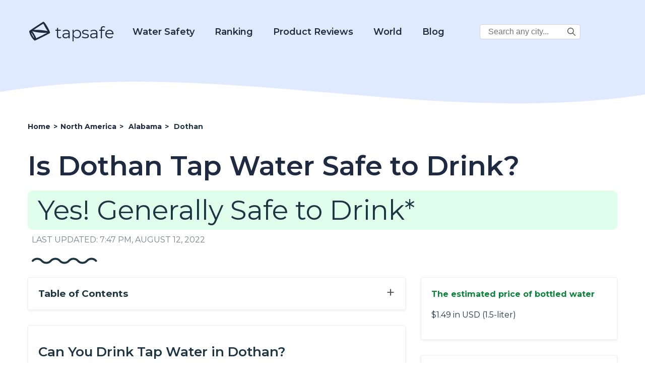

--- FILE ---
content_type: text/html; charset=UTF-8
request_url: https://d3ikqhs2nhfbyr.cloudfront.net/is-dothan-tap-water-safe-to-drink/
body_size: 47305
content:
<!DOCTYPE html>
<html lang="en-US" prefix="og: https://ogp.me/ns# fb: https://ogp.me/ns/fb# article: https://ogp.me/ns/article#">

<head>
    <meta charset="UTF-8">
    <meta name="viewport" content="width=device-width, initial-scale=1.0">
    <meta charset="UTF-8">
    <meta name="p:domain_verify" content="688c9e650509c804cc32bbdfaaaeccc0" />

    <title>Is Dothan Tap Water Safe to Drink? - 2022</title>

            <!-- Global site tag (gtag.js) - Google Analytics -->
        <script async src="https://www.googletagmanager.com/gtag/js?id=UA-185067485-1"></script>
        <script>
            window.dataLayer = window.dataLayer || [];

            function gtag() {
                dataLayer.push(arguments);
            }
            gtag('js', new Date());
            gtag('config', 'UA-185067485-1');
        </script>
        <!-- Google tag (gtag.js) -->
        <script async src="https://www.googletagmanager.com/gtag/js?id=G-2YGRM8GSGJ"></script>
        <script>
          window.dataLayer = window.dataLayer || [];
          function gtag(){dataLayer.push(arguments);}
          gtag('js', new Date());

          gtag('config', 'G-2YGRM8GSGJ');
        </script>
    
    
    <meta name='robots' content='index, follow, max-image-preview:large, max-snippet:-1, max-video-preview:-1' />

	<!-- This site is optimized with the Yoast SEO plugin v16.0.1 - https://yoast.com/wordpress/plugins/seo/ -->
	<meta name="description" content="Learn about Is Dothan Tap Water Safe to Drink?" />
	<link rel="canonical" href="https://d3ikqhs2nhfbyr.cloudfront.net/is-dothan-tap-water-safe-to-drink/" />
	<!-- / Yoast SEO plugin. -->


<link rel='dns-prefetch' href='//scripts.mediavine.com' />
<link rel='dns-prefetch' href='//fonts.googleapis.com' />
<link rel='dns-prefetch' href='//s.w.org' />
		<script type="text/javascript">
			window._wpemojiSettings = {"baseUrl":"https:\/\/s.w.org\/images\/core\/emoji\/13.1.0\/72x72\/","ext":".png","svgUrl":"https:\/\/s.w.org\/images\/core\/emoji\/13.1.0\/svg\/","svgExt":".svg","source":{"concatemoji":"https:\/\/d3ikqhs2nhfbyr.cloudfront.net\/wp-includes\/js\/wp-emoji-release.min.js?ver=5.8"}};
			!function(e,a,t){var n,r,o,i=a.createElement("canvas"),p=i.getContext&&i.getContext("2d");function s(e,t){var a=String.fromCharCode;p.clearRect(0,0,i.width,i.height),p.fillText(a.apply(this,e),0,0);e=i.toDataURL();return p.clearRect(0,0,i.width,i.height),p.fillText(a.apply(this,t),0,0),e===i.toDataURL()}function c(e){var t=a.createElement("script");t.src=e,t.defer=t.type="text/javascript",a.getElementsByTagName("head")[0].appendChild(t)}for(o=Array("flag","emoji"),t.supports={everything:!0,everythingExceptFlag:!0},r=0;r<o.length;r++)t.supports[o[r]]=function(e){if(!p||!p.fillText)return!1;switch(p.textBaseline="top",p.font="600 32px Arial",e){case"flag":return s([127987,65039,8205,9895,65039],[127987,65039,8203,9895,65039])?!1:!s([55356,56826,55356,56819],[55356,56826,8203,55356,56819])&&!s([55356,57332,56128,56423,56128,56418,56128,56421,56128,56430,56128,56423,56128,56447],[55356,57332,8203,56128,56423,8203,56128,56418,8203,56128,56421,8203,56128,56430,8203,56128,56423,8203,56128,56447]);case"emoji":return!s([10084,65039,8205,55357,56613],[10084,65039,8203,55357,56613])}return!1}(o[r]),t.supports.everything=t.supports.everything&&t.supports[o[r]],"flag"!==o[r]&&(t.supports.everythingExceptFlag=t.supports.everythingExceptFlag&&t.supports[o[r]]);t.supports.everythingExceptFlag=t.supports.everythingExceptFlag&&!t.supports.flag,t.DOMReady=!1,t.readyCallback=function(){t.DOMReady=!0},t.supports.everything||(n=function(){t.readyCallback()},a.addEventListener?(a.addEventListener("DOMContentLoaded",n,!1),e.addEventListener("load",n,!1)):(e.attachEvent("onload",n),a.attachEvent("onreadystatechange",function(){"complete"===a.readyState&&t.readyCallback()})),(n=t.source||{}).concatemoji?c(n.concatemoji):n.wpemoji&&n.twemoji&&(c(n.twemoji),c(n.wpemoji)))}(window,document,window._wpemojiSettings);
		</script>
		<style type="text/css">
img.wp-smiley,
img.emoji {
	display: inline !important;
	border: none !important;
	box-shadow: none !important;
	height: 1em !important;
	width: 1em !important;
	margin: 0 .07em !important;
	vertical-align: -0.1em !important;
	background: none !important;
	padding: 0 !important;
}
</style>
	<link rel='stylesheet' id='wp-block-library-css'  href='https://d3ikqhs2nhfbyr.cloudfront.net/wp-includes/css/dist/block-library/style.min.css?ver=5.8' type='text/css' media='all' />
<link rel='stylesheet' id='tapsafe_faq_block_style-css'  href='https://d3ikqhs2nhfbyr.cloudfront.net/wp-content/themes/tapwater/blocks/tapsafe-faq-block/style.css?ver=2022.9.0' type='text/css' media='all' />
<link rel='stylesheet' id='scroll-top-css-css'  href='https://d3ikqhs2nhfbyr.cloudfront.net/wp-content/plugins/scroll-top/assets/css/scroll-top.css' type='text/css' media='all' />
<link rel='stylesheet' id='main_style-css'  href='https://d3ikqhs2nhfbyr.cloudfront.net/wp-content/themes/tapwater/style.css?ver=2022.9.0' type='text/css' media='all' />
<link rel='stylesheet' id='google_fonts_lato-css'  href='//fonts.googleapis.com/css2?family=Lato%3Awght%40400%3B700&#038;display=swap&#038;ver=5.8' type='text/css' media='all' />
<link rel='stylesheet' id='google_fonts_lora-css'  href='//fonts.googleapis.com/css2?family=Lora%3Awght%40400%3B700&#038;display=swap&#038;ver=5.8' type='text/css' media='all' />
<script type='text/javascript' src='https://d3ikqhs2nhfbyr.cloudfront.net/wp-content/themes/tapwater/blocks/tapsafe-faq-block/script.js?ver=2022.9.0' id='tapsafe_faq_block_script-js'></script>
<script type='text/javascript' async="async" data-noptimize="1" data-cfasync="false" src='https://scripts.mediavine.com/tags/tap-safe.js?ver=5.8' id='mv-script-wrapper-js'></script>
<script type='text/javascript' src='https://d3ikqhs2nhfbyr.cloudfront.net/wp-includes/js/jquery/jquery.min.js?ver=3.6.0' id='jquery-core-js'></script>
<script type='text/javascript' src='https://d3ikqhs2nhfbyr.cloudfront.net/wp-includes/js/jquery/jquery-migrate.min.js?ver=3.3.2' id='jquery-migrate-js'></script>
<link rel="https://api.w.org/" href="https://d3ikqhs2nhfbyr.cloudfront.net/wp-json/" /><link rel="alternate" type="application/json" href="https://d3ikqhs2nhfbyr.cloudfront.net/wp-json/wp/v2/posts/6624" /><link rel="EditURI" type="application/rsd+xml" title="RSD" href="https://d3ikqhs2nhfbyr.cloudfront.net/xmlrpc.php?rsd" />
<link rel="wlwmanifest" type="application/wlwmanifest+xml" href="https://d3ikqhs2nhfbyr.cloudfront.net/wp-includes/wlwmanifest.xml" /> 
<meta name="generator" content="WordPress 5.8" />
<link rel="alternate" type="application/json+oembed" href="https://d3ikqhs2nhfbyr.cloudfront.net/wp-json/oembed/1.0/embed?url=https%3A%2F%2Fd3ikqhs2nhfbyr.cloudfront.net%2Fis-dothan-tap-water-safe-to-drink%2F" />
<link rel="alternate" type="text/xml+oembed" href="https://d3ikqhs2nhfbyr.cloudfront.net/wp-json/oembed/1.0/embed?url=https%3A%2F%2Fd3ikqhs2nhfbyr.cloudfront.net%2Fis-dothan-tap-water-safe-to-drink%2F&#038;format=xml" />
<!-- Scroll Top -->
<style id="scrolltop-custom-style">
		#scrollUp {border-radius:50%;-webkit-border-radius:50%;-moz-border-radius:50%;font-size:25px;opacity:0.7;filter:alpha(opacity=70);bottom:20px;right:20px;color:#000000;background:#0088ff;}
		#scrollUp:hover{opacity:1;filter:alpha(opacity=100);}
		
		</style>
<!-- End Scroll Top - https://wordpress.org/plugins/scroll-top/ -->


<!-- social and search optimization by WPSSO Core v8.25.0 - https://wpsso.com/ -->
<!-- wpsso meta tags begin -->
<meta name="wpsso:mark:begin" content="wpsso meta tags begin"/>
<!-- generator:1 --><meta name="generator" content="WPSSO Core 8.25.0/S"/>
<!-- generator:2 --><meta name="generator" content="WPSSO JSON 4.14.1/S"/>
<link rel="shortlink" href="https://d3ikqhs2nhfbyr.cloudfront.net/?p=6624"/>
<meta property="fb:app_id" content="966242223397117"/>
<meta property="og:type" content="article"/>
<meta property="og:url" content="https://d3ikqhs2nhfbyr.cloudfront.net/is-dothan-tap-water-safe-to-drink/"/>
<meta property="og:locale" content="en_US"/>
<meta property="og:site_name" content="Tap Safe"/>
<meta property="og:title" content="Is Dothan Tap Water Safe to Drink?"/>
<meta property="og:description" content="No Description."/>
<meta property="og:updated_time" content="2022-08-12T19:47:46+00:00"/>
<meta property="article:published_time" content="2020-03-09T13:37:52+00:00"/>
<meta property="article:modified_time" content="2022-08-12T19:47:46+00:00"/>
<meta name="twitter:domain" content="d3ikqhs2nhfbyr.cloudfront.net"/>
<meta name="twitter:title" content="Is Dothan Tap Water Safe to Drink?"/>
<meta name="twitter:description" content="No Description."/>
<meta name="twitter:card" content="summary"/>
<meta name="twitter:label1" content="Written by"/>
<meta name="twitter:data1" content="filip"/>
<meta name="author" content="filip"/>
<script type="application/ld+json">{
    "@context": "https://schema.org",
    "@graph": [
        {
            "@id": "/is-dothan-tap-water-safe-to-drink/#sso/blog.posting",
            "@context": "https://schema.org",
            "@type": "BlogPosting",
            "mainEntityOfPage": "https://d3ikqhs2nhfbyr.cloudfront.net/is-dothan-tap-water-safe-to-drink/",
            "url": "https://d3ikqhs2nhfbyr.cloudfront.net/is-dothan-tap-water-safe-to-drink/",
            "sameAs": [
                "https://d3ikqhs2nhfbyr.cloudfront.net/?p=6624"
            ],
            "name": "Is Dothan Tap Water Safe to Drink?",
            "description": "No Description.",
            "publisher": [
                {
                    "@id": "#sso/organization/site/org_banner_url"
                }
            ],
            "headline": "Is Dothan Tap Water Safe to Drink?",
            "copyrightYear": "2020",
            "inLanguage": "en_US",
            "dateCreated": "2020-03-09T13:37:52+00:00",
            "datePublished": "2020-03-09T13:37:52+00:00",
            "dateModified": "2022-08-12T19:47:46+00:00",
            "author": {
                "@id": "/d48cf971a8389e0ac780a32f5de3d9bb#sso/person"
            }
        },
        {
            "@id": "#sso/organization/site/org_banner_url",
            "@context": "https://schema.org",
            "@type": "Organization",
            "url": "https://d3ikqhs2nhfbyr.cloudfront.net",
            "name": "Tap Safe",
            "description": "Tap Safe provides the most up to date and straight forward answers to your questions about the safety of drinking tap water in the most popular travel destinations.",
            "image": [
                {
                    "@context": "https://schema.org",
                    "@type": "ImageObject",
                    "url": "https://www.tapsafe.org/wp-content/uploads/2019/09/cropped-faucet.png",
                    "width": 248,
                    "height": 248
                }
            ]
        },
        {
            "@id": "/d48cf971a8389e0ac780a32f5de3d9bb#sso/person",
            "@context": "https://schema.org",
            "@type": "Person",
            "name": "filip"
        }
    ]
}</script>
<meta name="wpsso:mark:end" content="wpsso meta tags end"/>
<!-- wpsso meta tags end -->
<!-- added on 2026-01-22T22:53:21+00:00 in 0.026359 secs from https://d3ikqhs2nhfbyr.cloudfront.net -->

<link rel="icon" href="https://d3ikqhs2nhfbyr.cloudfront.net/wp-content/uploads/2020/10/favicon.ico" sizes="32x32" />
<link rel="icon" href="https://d3ikqhs2nhfbyr.cloudfront.net/wp-content/uploads/2020/10/favicon.ico" sizes="192x192" />
<link rel="apple-touch-icon" href="https://d3ikqhs2nhfbyr.cloudfront.net/wp-content/uploads/2020/10/favicon.ico" />
<meta name="msapplication-TileImage" content="https://d3ikqhs2nhfbyr.cloudfront.net/wp-content/uploads/2020/10/favicon.ico" />
		<style type="text/css" id="wp-custom-css">
			/* MV CSS Adjustment */
@media only screen and (max-width: 425px) {
      .entry-content a {
        word-break:break-word;
      }
}  
@media only screen and (max-width: 359px) {
      .layout-row {
          margin-left: unset;
          margin-right: unset;
      }  
      main > .container {
          padding-left: 10px;
          padding-right: 10px;
      }
      .entry-content > .container {
          padding-left: 0px;
          padding-right: 0px;
      }
      .single-post .location-left-col {
          padding-left: 0px !important;
          padding-right: 0px !important;
      }
      .article-subsection {
          padding-left: 9px !important;
          padding-right: 9px !important;
      }

      .location-right-col .article-subsection.open {
          padding-right: 15px !important;
      }
      .schema-faq-answer table {
          margin-left: -15px !important;
      }
      .location-right-col {
          min-width: unset !important;
      }
      ol .mv-ad-box {
          margin-left: -20px !important;
      }
      li  {
          word-wrap:break-word;
      }
}		</style>
		
<script type='text/javascript'>
/* wp247-body-classes Scroll options */
var wp247_body_classes_scroll_options = { general_options : { scroll : '', scroll_top : '', not_scroll : '', not_scroll_top : '', prev_offset : 0 }, pixel_options : { active : 'on', increment : 5, start : 10, limit : 0, type : 'abs', suffix : 'px', do_top : 'on', do_mid : '', do_n : 'on', do_max : '', prev_offset : 0, prev_class : '' }, view_options : { active : 'on', increment : 5, start : 5,  limit : 0, type : 'pct', suffix : 'vh', do_top : '', do_mid : '', do_n : 'on', do_max : '', prev_offset : 0, prev_class : '' }, doc_options : { active : '', increment : 5, start : 0,  limit : 0, type : 'pct', suffix : 'dh', do_top : '', do_mid : '', do_n : '', do_max : '', prev_offset : 0, prev_class : '' }};
</script>
<script type='text/javascript' src='https://d3ikqhs2nhfbyr.cloudfront.net/wp-content/plugins/wp247-body-classes/js/wp247-body-classes-scroll-manager.js'></script>

    <link href='//fonts.googleapis.com/css?family=Montserrat:thin,extra-light,light,100,200,300,400,500,600,700,800' rel='stylesheet' type='text/css'>

    <script>
        window.BASE_API_URL = '/wp-content/themes/tapwater/api/';
    </script>
</head>
<body class="post-template post-template-usacitypage post-template-usacitypage-php single single-post postid-6624 single-format-standard" id="bd">
    <div class="wrapper not-fp">

        <div class="mastheader-wrapper">
            <header>
    <div class="header-main">
        <div class="container">
            <a class="brand-name" href="/">
                
        <span class='svg-inherit-color svg svg-scale' style='position: relative; font-size: 46px; right: 0; top: 10px; color: inherit; width: auto;'><?xml version="1.0" standalone="no"?>
<!DOCTYPE svg PUBLIC "-//W3C//DTD SVG 20010904//EN"
 "http://www.w3.org/TR/2001/REC-SVG-20010904/DTD/svg10.dtd">
<svg version="1.0" xmlns="http://www.w3.org/2000/svg" viewBox="0 0 112.000000 103.000000"
 preserveAspectRatio="xMidYMid meet">

<g transform="translate(0.000000,103.000000) scale(0.100000,-0.100000)"
fill="currentColor" stroke="none">
<path d="M415 784 c-181 -119 -333 -222 -338 -228 -18 -27 23 -155 85 -263 46
-81 139 -190 172 -203 16 -6 104 34 379 172 197 98 360 185 363 193 27 68
-252 546 -317 545 -8 0 -162 -98 -344 -216z m395 17 c23 -46 66 -122 96 -169
l55 -85 -33 7 c-172 36 -411 60 -550 54 -47 -1 -84 -1 -81 2 2 3 104 71 226
151 171 113 225 144 234 135 7 -6 31 -49 53 -95z m-423 -300 c139 -25 385 -45
474 -39 38 3 69 4 69 2 0 -9 -512 -264 -520 -259 -5 3 -10 12 -10 20 0 25 -92
197 -140 260 l-48 63 33 -14 c18 -7 82 -22 142 -33z m-163 -100 c49 -73 101
-179 93 -187 -12 -13 -147 212 -147 246 0 19 9 10 54 -59z"/>
</g>
</svg>
</span>
                    tapsafe
            </a>

            <div class="menu hidden" id="menu">
                <div class="mobile-search">
                    
<form role="search" method="get" class="search-form" action="https://d3ikqhs2nhfbyr.cloudfront.net/">
    <label>
        <span class="screen-reader-text v-hidden">Search City:</span>
        <input type="search" class="search-field" placeholder="Search any city in the world..." value="" name="s" title="Search City:" />
    </label>

    <button type="submit" class="search-submit">
        
        <span class='svg-inherit-color svg svg-scale' style='position: relative; font-size: 1em; right: 0; top: 0; color: inherit; width: auto;'><?xml version="1.0" encoding="iso-8859-1"?>
<!-- Generator: Adobe Illustrator 19.0.0, SVG Export Plug-In . SVG Version: 6.00 Build 0)  -->
<svg version="1.1" id="Capa_1" xmlns="http://www.w3.org/2000/svg" xmlns:xlink="http://www.w3.org/1999/xlink" x="0px" y="0px"
	 viewBox="0 0 487.95 487.95" xml:space="preserve">
<g>
	<g>
		<path d="M481.8,453l-140-140.1c27.6-33.1,44.2-75.4,44.2-121.6C386,85.9,299.5,0.2,193.1,0.2S0,86,0,191.4s86.5,191.1,192.9,191.1
			c45.2,0,86.8-15.5,119.8-41.4l140.5,140.5c8.2,8.2,20.4,8.2,28.6,0C490,473.4,490,461.2,481.8,453z M41,191.4
			c0-82.8,68.2-150.1,151.9-150.1s151.9,67.3,151.9,150.1s-68.2,150.1-151.9,150.1S41,274.1,41,191.4z"/>
	</g>
</g>
<g>
</g>
<g>
</g>
<g>
</g>
<g>
</g>
<g>
</g>
<g>
</g>
<g>
</g>
<g>
</g>
<g>
</g>
<g>
</g>
<g>
</g>
<g>
</g>
<g>
</g>
<g>
</g>
<g>
</g>
</svg>
</span>
        </button>
</form>                </div>

                <nav class="main-nav">
                    <div class="dropdown-water">
                        <a href="https://d3ikqhs2nhfbyr.cloudfront.net/category?category=21">Water Safety</a>
                        <div class="dropdown-water-content">
                            <a href="https://d3ikqhs2nhfbyr.cloudfront.net/blog-post/tap-water/"><span>Tap Water</span></a>
                            <a href="https://d3ikqhs2nhfbyr.cloudfront.net/best-water-to-drink/"><span>Best Water to Drink</span></a>
                            <a href="https://d3ikqhs2nhfbyr.cloudfront.net/safe-drinking-water-act/"><span>Safe Drinking Water Act</span></a>
                        </div>
                    </div>
                    <div class="dropdown-water">
                        <a href="#">Ranking</a>
                        <div class="dropdown-water-content">
                            <a href="https://d3ikqhs2nhfbyr.cloudfront.net/best-water-quality-us-cities/"><span>U.S. Cities</span></a>
                            <a href="https://d3ikqhs2nhfbyr.cloudfront.net/best-ranked-global-water/"><span>Global Cities</span></a>
                        </div>
                    </div>
                    <div class="dropdown-water">
                        <a href="https://d3ikqhs2nhfbyr.cloudfront.net/reviews">Product Reviews</a>
                        <div class="dropdown-water-content">
                                                                                        <a href="https://d3ikqhs2nhfbyr.cloudfront.net/reviews/rinnai-ru199in-tankless-hot-water-heater-review"><span>Rinnai RU199iN Tankless Hot Water Heater Review</span></a>
                                                            <a href="https://d3ikqhs2nhfbyr.cloudfront.net/reviews/eccotemp-i12-lp-tankless-water-heater-review"><span>Eccotemp i12-LP Tankless Water Heater Review</span></a>
                                                            <a href="https://d3ikqhs2nhfbyr.cloudfront.net/reviews/rheem-rtgh-95dvln-9-5-gpm-tankless-hot-water-heater-review"><span>Rheem RTGH-95DVLN 9.5 GPM Tankless Hot Water Heater Review</span></a>
                                                            <a href="https://d3ikqhs2nhfbyr.cloudfront.net/reviews/rinnai-v75in-indoor-tankless-hot-water-heater-review"><span>Rinnai V75IN Indoor Tankless Hot Water Heater Review</span></a>
                                                    </div>
                    </div>

                    <div class="dropdown-world">
                        <a href="#">World</a>
                        <div class="dropdown-world-content">
                            <a href="https://d3ikqhs2nhfbyr.cloudfront.net/africa/"><span>Africa</span></a>
                            <a href="https://d3ikqhs2nhfbyr.cloudfront.net/asia/"><span>Asia</span></a>
                            <a href="https://d3ikqhs2nhfbyr.cloudfront.net/europe/"><span>Europe</span></a>
                            <a href="https://d3ikqhs2nhfbyr.cloudfront.net/north-america/"><span>North America</span></a>
                            <a href="https://d3ikqhs2nhfbyr.cloudfront.net/australia/"><span>Oceania</span></a>
                            <a href="https://d3ikqhs2nhfbyr.cloudfront.net/south-america/"><span>South America</span></a>
                            <!--<a href="#" class="menu-dropdown-all">See All</a>-->
                        </div>
                    </div>

                    <div class="dropdown-water">
                        <a href="https://d3ikqhs2nhfbyr.cloudfront.net/blog/">Blog</a>
                        <div class="dropdown-water-content">
                                                                                        <a href="https://d3ikqhs2nhfbyr.cloudfront.net/blog-post/the-5-most-environmentally-friendly-bottled-waters"><span>The 5 Most Environmentally Friendly Bottled Waters</span></a>
                                                            <a href="https://d3ikqhs2nhfbyr.cloudfront.net/blog-post/facts-about-bottled-water"><span>Facts About Bottled Water</span></a>
                                                            <a href="https://d3ikqhs2nhfbyr.cloudfront.net/blog-post/evian-water"><span>Evian Water</span></a>
                                                            <a href="https://d3ikqhs2nhfbyr.cloudfront.net/blog-post/la-croix-water"><span>La Croix Water</span></a>
                                                    </div>
                    </div>

                    <div class="desktop-corner-search">
                        
<form role="search" method="get" class="search-form" action="https://d3ikqhs2nhfbyr.cloudfront.net/">
    <label>
        <span class="screen-reader-text v-hidden">Search City:</span>
        <input type="search" class="search-field" placeholder="Search any city..." value="" name="s" title="Search City:" />
    </label>

    <button type="submit" class="search-submit">
        
        <span class='svg-inherit-color svg svg-scale' style='position: relative; font-size: 1em; right: 0; top: 0; color: inherit; width: auto;'><?xml version="1.0" encoding="iso-8859-1"?>
<!-- Generator: Adobe Illustrator 19.0.0, SVG Export Plug-In . SVG Version: 6.00 Build 0)  -->
<svg version="1.1" id="Capa_1" xmlns="http://www.w3.org/2000/svg" xmlns:xlink="http://www.w3.org/1999/xlink" x="0px" y="0px"
	 viewBox="0 0 487.95 487.95" xml:space="preserve">
<g>
	<g>
		<path d="M481.8,453l-140-140.1c27.6-33.1,44.2-75.4,44.2-121.6C386,85.9,299.5,0.2,193.1,0.2S0,86,0,191.4s86.5,191.1,192.9,191.1
			c45.2,0,86.8-15.5,119.8-41.4l140.5,140.5c8.2,8.2,20.4,8.2,28.6,0C490,473.4,490,461.2,481.8,453z M41,191.4
			c0-82.8,68.2-150.1,151.9-150.1s151.9,67.3,151.9,150.1s-68.2,150.1-151.9,150.1S41,274.1,41,191.4z"/>
	</g>
</g>
<g>
</g>
<g>
</g>
<g>
</g>
<g>
</g>
<g>
</g>
<g>
</g>
<g>
</g>
<g>
</g>
<g>
</g>
<g>
</g>
<g>
</g>
<g>
</g>
<g>
</g>
<g>
</g>
<g>
</g>
</svg>
</span>
        </button>
</form>                    </div>

                </nav>
            </div>

            <span id="toggle-mobile-menu" onclick="javascript:toggleMenu()">
                
        <span class='svg-inherit-color svg svg-scale' style='position: relative; font-size: 24px; right: 0; top: 0; color: inherit; width: auto;'><?xml version="1.0" encoding="iso-8859-1"?>
<!DOCTYPE svg PUBLIC "-//W3C//DTD SVG 1.1//EN" "http://www.w3.org/Graphics/SVG/1.1/DTD/svg11.dtd">
<svg version="1.1" id="Capa_1" xmlns="http://www.w3.org/2000/svg" xmlns:xlink="http://www.w3.org/1999/xlink" x="0px" y="0px" viewBox="0 0 92.833 92.833" 
	 xml:space="preserve">
<g>
	<g>
		<path d="M89.834,1.75H3c-1.654,0-3,1.346-3,3v13.334c0,1.654,1.346,3,3,3h86.833c1.653,0,3-1.346,3-3V4.75
			C92.834,3.096,91.488,1.75,89.834,1.75z"/>
		<path d="M89.834,36.75H3c-1.654,0-3,1.346-3,3v13.334c0,1.654,1.346,3,3,3h86.833c1.653,0,3-1.346,3-3V39.75
			C92.834,38.096,91.488,36.75,89.834,36.75z"/>
		<path d="M89.834,71.75H3c-1.654,0-3,1.346-3,3v13.334c0,1.654,1.346,3,3,3h86.833c1.653,0,3-1.346,3-3V74.75
			C92.834,73.095,91.488,71.75,89.834,71.75z"/>
	</g>
</g>
<g>
</g>
<g>
</g>
<g>
</g>
<g>
</g>
<g>
</g>
<g>
</g>
<g>
</g>
<g>
</g>
<g>
</g>
<g>
</g>
<g>
</g>
<g>
</g>
<g>
</g>
<g>
</g>
<g>
</g>
</svg>
</span>
                </span>
        </div>
    </div>
</header>
            <div class="py-3">
                
        <div ad_banner align='center' class='' style='padding: 10px 0;'>
            
        </div>
                </div>
        </div>

            <!-- START WAVE -->
    <div wavy-wave style="background-color: #fff">
        <div style="position:relative; top: -76px;">
            <div style="color: #fff; height: 0px; background-color: transparent;">
                <svg width="100%" height="100" viewBox="0 0 2500 100" preserveAspectRatio="none" xmlns="http://www.w3.org/2000/svg" stroke="null">
                    <g stroke="null" id="Layer_1">
                        <title stroke="null">Layer 1</title>
                        <path id="svg_1" d="m-14.63397,53.57493c854.00013,-74.87328 1708.00009,74.87328 2562.00005,0l0,134.77189c-853.99996,74.87329 -1707.99992,-74.87327 -2562.00005,0l0,-134.77189z" stroke-width="0" stroke="#000" fill="currentColor" />
                    </g>
                </svg>
            </div>
        </div></div>
<!-- END WAVE -->
        <main>
<div>
    <article id="post-6624" class="">
        <div class="article-top container">
            <ul class="breadcrumbs" itemscope itemtype="https://schema.org/BreadcrumbList">
                <li itemscope
                    itemprop='itemListElement' 
                    itemtype='https://schema.org/ListItem'
                    class=''>
                    
                    
                    <a itemscope itemtype='https://schema.org/WebPage' itemprop='item' itemid='https://d3ikqhs2nhfbyr.cloudfront.net' href='https://d3ikqhs2nhfbyr.cloudfront.net'>
                        <span itemprop='name'>Home</span>
                    </a>
                
                    <meta itemprop='position' content='1' />
                </li>
            
                <li itemscope
                    itemprop='itemListElement' 
                    itemtype='https://schema.org/ListItem'
                    class='d-none d-lg-flex'>
                    <span class='sep'> &gt; </span>
                    
                    <a itemscope itemtype='https://schema.org/WebPage' itemprop='item' itemid='https://d3ikqhs2nhfbyr.cloudfront.net/north-america' href='https://d3ikqhs2nhfbyr.cloudfront.net/north-america'>
                        <span itemprop='name'>North America</span>
                    </a>
                
                    <meta itemprop='position' content='2' />
                </li>
            
                <li itemscope
                    itemprop='itemListElement' 
                    itemtype='https://schema.org/ListItem'
                    class=''>
                    <span class='sep'> &gt; </span>
                    
                    <a itemscope itemtype='https://schema.org/WebPage' itemprop='item' itemid='https://d3ikqhs2nhfbyr.cloudfront.net/tap-water-safety-in-alabama' href='https://d3ikqhs2nhfbyr.cloudfront.net/tap-water-safety-in-alabama'>
                        <span itemprop='name'>Alabama</span>
                    </a>
                
                    <meta itemprop='position' content='3' />
                </li>
            
                <li itemscope
                    itemprop='itemListElement' 
                    itemtype='https://schema.org/ListItem'
                    class=''>
                    <span class='sep'> &gt; </span>
                    <span itemprop='name'>Dothan</span>
                    <meta itemprop='position' content='4' />
                </li>
            </ul>            <header class="entry-header">
                <h1 class="section-title">Is Dothan Tap Water Safe to Drink?</h1>
                <div>
                    <style>

</style>


        <p class="safe-badge drinkable-badge">
           Yes! Generally Safe to Drink*
        </p>
                    </div>
            </header><!-- .entry-header -->
            <div class="last-modified-at">
                LAST UPDATED: 7:47 pm, August 12, 2022            </div>

            <div class="ms-2 mt-4">
                
        <span class='svg-inherit-color svg' style='position: relative; font-size: 1em; right: 0; top: 0; color: inherit; width: 130px;'><svg viewBox="0 0 130 13" xmlns="http://www.w3.org/2000/svg">

<g fill="none">
<path d="M127.532 6.5V6.5C122.744 1.16181 114.382 1.16181 109.594 6.5V6.5C104.807 11.8382 96.4444 11.8382 91.6567 6.5V6.5C86.8691 1.16181 78.5069 1.16181 73.7192 6.5V6.5C68.9316 11.8382 60.5694 11.8382 55.7817 6.5V6.5C50.9941 1.16181 42.6319 1.16181 37.8442 6.5V6.5C33.0566 11.8382 24.6944 11.8382 19.9067 6.5V6.5C15.1191 1.16181 6.75692 1.16181 1.96924 6.5V6.5" stroke="currentColor" stroke-width="4" stroke-linecap="round"/>
</g>

</svg>
</span>
                </div>
        </div>

        <div class="entry-content">

            <div class="container">
                <div class="layout-row">

                    <div class="location-left-col">
                        <div class="toc">
                            <span class="collapse-section-btn" style="display: none;">&minus;</span>
                            <span class="expand-section-btn">&plus;</span>
                            <h3>Table of Contents</h3>
                            <!-- #TOC_LINKS# -->
                        </div>

                                                    <div class="shadow-box article-subsection auto-generated-content">
                                <h2 class="dynamic-extracted-title"></h2>
                                <div class="expand-button"></div>
                                <div class="subsection-body">
                                    <!-- BEGIN Can You Drink Tap Water in CITYNAME? Section -->
<h2>Can You Drink Tap Water in Dothan?</h2>

<p>
   
    Yes, Dothan's tap water is generally considered safe to drink as Dothan has no active health based violations of the Safe Drinking Water Act (SDWA) that we are aware of.
  

  Other factors such as lead piping in a home, or low levels of pollutants on immunocompromised individuals, should also be considered, however.

  
  To find more recent info we might have, you can check out our <a href="/blog-post/boil-water-alerts/">boil water notice page</a> or the city's water provider website.
  
</p>


<p>
  According the <a href="https://echo.epa.gov/detailed-facility-report?fid=AL0000681&amp;sys=SDWIS">EPA’s ECHO database</a>, 
  from April 30, 2019 to June 30, 2022,
  Dothan's water utility, City of Dothan Utilities (), had 

   

  

  
    <b>3</b>
    non-health-based violations
   

  


  of the Safe Drinking Water Act.

  For more details on the violations, <a href="#ten-year-history-text">please see our violation history section below</a>.

  
    The last violation for Dothan was resolved on Dec. 31, 2020.
   

   

  This assessment is based on the City of Dothan Utilities () water system, other water systems in the city may have different results.
</p>


<p>
  While tap water that meets the EPA health guidelines generally won’t make you sick to your stomach, it can still contain regulated and unregulated contaminants present in trace amounts that could potentially cause health issues over the long-run. These trace contaminants may also impact immunocompromised and vulnerable individuals.
</p>

<p>
  The EPA
  is <a href="https://www.epa.gov/sdwa/drinking-water-regulations-under-development-or-review">reviewing</a> if it’s current regulations around pollutant levels in
  tap water are strict enough, and the health dangers posed by unregulated
  pollutants, like <a href="#pfas">PFAS</a>.
</p>
<!-- END Can You Drink Tap Water in CITYNAME? Section -->


<!-- BEGIN Water Quality Report for CITYNAME Tap Water Section -->

  <h2>Water Quality Report for Dothan Tap Water</h2>

  <p>
    The most recent publicly available numbers for measured contaminant levels in Dothan tap water are in its 

    
      <a href="#ccr-water-quality-report">2020 Water Quality Report</a>. 
    

    As you can see, there are levels which the EPA considers to be acceptable, but being below the maximum allowable level doesn’t necessarily mean the water is healthy. 
  </p>

  <p>
    <a href="https://www.tapsafe.org/lead-in-drinking-water-faq/">Lead in tap water</a>, for example, is currently allowed at up to 15ppb by the EPA, but it <a href="https://www.epa.gov/ground-water-and-drinking-water/basic-information-about-lead-drinking-water">has set the ideal goal for lead at zero</a>. This highlights how meeting EPA standards doesn’t necessarily mean local tap water is healthy.  
  </p>

  <p>
    EPA regulations continue to change as it evaluates the long term impacts of chemicals and updates drinking water acceptable levels. The rules around <a href="https://cfpub.epa.gov/ncea/iris_drafts/recordisplay.cfm?deid=343951">arsenic</a>, as well as, <a href="https://www.epa.gov/ground-water-and-drinking-water/revised-lead-and-copper-rule">lead and copper</a> are currently being re-evaluated.
  </p>

  <p>
    There are also a number of "emerging" contaminants that are not currently. For example, PFAS (Per- and polyfluoroalkyl substances), <a href="https://www.epa.gov/ground-water-and-drinking-water/drinking-water-health-advisories-pfoa-and-pfos">for which the EPA has issued a health advisory</a>. PFAS are called "forever chemicals" since they tend not to break down in the environment or the human body and can accumulate over time. 
  </p>

  <p>
    We recommend looking at the contaminants present in Dothan's <a href="http://www.dothan.org/159/Water">water quality reports</a>, or getting your home's tap water tested to see if you should be filtering your water.
  </p>

 
<!-- END Water Quality Report for CITYNAME Tap Water Section -->



<!-- BEGIN CITYNAME Tap Water Safe Drinking Water Act Violation History- Prior 10 Years -->
<h2>Dothan Tap Water Safe Drinking Water Act Violation History - Prior 10 Years</h2><span id="ten-year-history-text"></span>

<p>
  Below is a ten year history of violations for the water system named City of Dothan Utilities () for Dothan in Alabama. For more details please see the <a href="#what-do-these-violations-mean">"What do these Violations Mean?"</a> section below.
</p>


  <p>
    
      From Dec. 1, 2020 to Dec. 31, 2020,
    

    Dothan had <b>1 </b>

     
      non-health based
    

    Safe Drinking Water Act violation 
    with the violation category being <i>Monitoring Violation</i>, 
    more specifically, the violation code was <i>Monitoring, Routine (RTCR)</i> which falls into 
    the <i>Microbials</i> rule code group, 
    and the <i>Total Coliform Rules</i> rule code family 
    for the following contaminant code: <i>Revised Total Coliform Rule</i>.
  </p>

  <p>
    
      From June 1, 2019 to May 31, 2020,
    

    Dothan had <b>2 </b>

     
      non-health based
    

    Safe Drinking Water Act violations 
    with the violation category being <i>Monitoring and Reporting</i>, 
    more specifically, the violation code was <i>Monitoring and Reporting (DBP)</i> which falls into 
    the <i>Disinfectants and Disinfection Byproducts Rule</i> rule code group, 
    and the <i>Stage 2 Disinfectants and Disinfection Byproducts Rule</i> rule code family 
    for the following contaminant codes: <i>TTHM, Total Haloacetic Acids (HAA5)</i>.
  </p>

  <p>
    
      From April 1, 2019 to June 30, 2019,
    

    Dothan had <b>21 </b>

     
      non-health based
    

    Safe Drinking Water Act violations 
    with the violation category being <i>Monitoring and Reporting</i>, 
    more specifically, the violation code was <i>Monitoring, Regular</i> which falls into 
    the <i>Chemicals</i> rule code group, 
    and the <i>Volatile Organic Chemicals</i> rule code family 
    for the following contaminant codes: <i>1,2,4-Trichlorobenzene, Xylenes, Total, o-Dichlorobenzene, p-Dichlorobenzene, Vinyl chloride, 1,1-Dichloroethylene, 1,2-Dichloroethane, 1,1,1-Trichloroethane, Carbon tetrachloride, 1,2-Dichloropropane, Trichloroethylene, 1,1,2-Trichloroethane, Tetrachloroethylene, CHLOROBENZENE, Benzene, Toluene, Ethylbenzene, trans-1,2-Dichloroethylene, Styrene, DICHLOROMETHANE, cis-1,2-Dichloroethylene</i>.
  </p>

  <p>
    
      From Jan. 1, 2014 to Dec. 31, 2014,
    

    Dothan had <b>1 </b>

     
      non-health based
    

    Safe Drinking Water Act violation 
    with the violation category being <i>Monitoring and Reporting</i>, 
    more specifically, the violation code was <i>Monitoring, Regular</i> which falls into 
    the <i>Chemicals</i> rule code group, 
    and the <i>Inorganic Chemicals</i> rule code family 
    for the following contaminant code: <i>Nitrate</i>.
  </p>

  <p>
     
      For the compliance period beginning Oct. 30, 2013,
    

    Dothan had <b>1 </b>

     
      non-health based
    

    Safe Drinking Water Act violation 
    with the violation category being <i>Monitoring and Reporting</i>, 
    more specifically, the violation code was <i>Monitoring, Source Water (GWR)</i> which falls into 
    the <i>Microbials</i> rule code group, 
    and the <i>Groundwater Rule</i> rule code family 
    for the following contaminant code: <i>E. COLI</i>.
  </p>

  <p>
    
      From July 1, 2013 to Sept. 30, 2013,
    

    Dothan had <b>21 </b>

     
      non-health based
    

    Safe Drinking Water Act violations 
    with the violation category being <i>Monitoring and Reporting</i>, 
    more specifically, the violation code was <i>Monitoring, Regular</i> which falls into 
    the <i>Chemicals</i> rule code group, 
    and the <i>Volatile Organic Chemicals</i> rule code family 
    for the following contaminant codes: <i>1,2,4-Trichlorobenzene, cis-1,2-Dichloroethylene, DICHLOROMETHANE, o-Dichlorobenzene, p-Dichlorobenzene, Vinyl chloride, 1,1-Dichloroethylene, 1,2-Dichloroethane, 1,1,1-Trichloroethane, Carbon tetrachloride, 1,2-Dichloropropane, 1,1,2-Trichloroethane, Tetrachloroethylene, Benzene, Toluene, Ethylbenzene, Styrene, trans-1,2-Dichloroethylene, Trichloroethylene, Xylenes, Total, CHLOROBENZENE</i>.
  </p>

  <p>
    
      From Feb. 5, 2013 to May 6, 2013,
    

    Dothan had <b>2 </b>

     
      non-health based
    

    Safe Drinking Water Act violations 
    with the violation category being <i>Monitoring and Reporting</i>, 
    more specifically, the violation code was <i>Monitoring and Reporting (DBP)</i> which falls into 
    the <i>Disinfectants and Disinfection Byproducts Rule</i> rule code group, 
    and the <i>Stage 2 Disinfectants and Disinfection Byproducts Rule</i> rule code family 
    for the following contaminant codes: <i>Total Haloacetic Acids (HAA5), TTHM</i>.
  </p>

  <p>
    
      From Nov. 9, 2012 to Feb. 4, 2013,
    

    Dothan had <b>2 </b>

     
      non-health based
    

    Safe Drinking Water Act violations 
    with the violation category being <i>Monitoring and Reporting</i>, 
    more specifically, the violation code was <i>Monitoring and Reporting (DBP)</i> which falls into 
    the <i>Disinfectants and Disinfection Byproducts Rule</i> rule code group, 
    and the <i>Stage 2 Disinfectants and Disinfection Byproducts Rule</i> rule code family 
    for the following contaminant codes: <i>TTHM, Total Haloacetic Acids (HAA5)</i>.
  </p>

  <p>
    
      From Aug. 6, 2012 to Nov. 8, 2012,
    

    Dothan had <b>2 </b>

     
      non-health based
    

    Safe Drinking Water Act violations 
    with the violation category being <i>Monitoring and Reporting</i>, 
    more specifically, the violation code was <i>Monitoring and Reporting (DBP)</i> which falls into 
    the <i>Disinfectants and Disinfection Byproducts Rule</i> rule code group, 
    and the <i>Stage 2 Disinfectants and Disinfection Byproducts Rule</i> rule code family 
    for the following contaminant codes: <i>Total Haloacetic Acids (HAA5), TTHM</i>.
  </p>

  <p>
    
      From May 8, 2012 to Aug. 5, 2012,
    

    Dothan had <b>2 </b>

     
      non-health based
    

    Safe Drinking Water Act violations 
    with the violation category being <i>Monitoring and Reporting</i>, 
    more specifically, the violation code was <i>Monitoring and Reporting (DBP)</i> which falls into 
    the <i>Disinfectants and Disinfection Byproducts Rule</i> rule code group, 
    and the <i>Stage 2 Disinfectants and Disinfection Byproducts Rule</i> rule code family 
    for the following contaminant codes: <i>TTHM, Total Haloacetic Acids (HAA5)</i>.
  </p>

  <p>
    
      From Feb. 13, 2012 to May 7, 2012,
    

    Dothan had <b>2 </b>

     
      non-health based
    

    Safe Drinking Water Act violations 
    with the violation category being <i>Monitoring and Reporting</i>, 
    more specifically, the violation code was <i>Monitoring and Reporting (DBP)</i> which falls into 
    the <i>Disinfectants and Disinfection Byproducts Rule</i> rule code group, 
    and the <i>Stage 1 Disinfectants and Disinfection Byproducts Rule</i> rule code family 
    for the following contaminant codes: <i>TTHM, Total Haloacetic Acids (HAA5)</i>.
  </p>

  <p>
    
      From Jan. 1, 2012 to Feb. 12, 2012,
    

    Dothan had <b>2 </b>

     
      non-health based
    

    Safe Drinking Water Act violations 
    with the violation category being <i>Monitoring and Reporting</i>, 
    more specifically, the violation code was <i>Monitoring and Reporting (DBP)</i> which falls into 
    the <i>Disinfectants and Disinfection Byproducts Rule</i> rule code group, 
    and the <i>Stage 1 Disinfectants and Disinfection Byproducts Rule</i> rule code family 
    for the following contaminant codes: <i>Total Haloacetic Acids (HAA5), TTHM</i>.
  </p>
 
<!-- END CITYNAME Tap Water Safe Drinking Water Act Violation History - Prior 10 Years -->




<!-- BEGIN How much Lead is in CITYNAME Water? -->

  <h2>Is there Lead in Dothan Water?</h2>

  <p>
    Based on the EPA’s ECHO Database, 90% of the samples taken from the Dothan water system, City of Dothan Utilities (), between sample start date and sample end date, were at or below, 0.0026 mg/L of lead in Dothan water. This is 17.3% of the 0.015 mg/L action level. This means 10% of the samples taken from Dothan contained more lead.
  </p>

  <p>
    While Dothan water testing may have found 0.0026 mg/L of lead in its water, that does not mean your water source has the same amount. The amount of lead in water in a city can vary greatly from neighborhood to neighborhood, or even building to building. Many buildings, particularly older ones, have lead pipes or service lines which can be a source of contamination. To find out if your home has lead, we recommend getting you water tested.
  </p>

  <p>
    No amount of lead in water is healthy, only less dangerous. As lead accumulates in our bodies over time, even exposure to relatively small amounts can have negative health effects. For more information, please check out our <a href="https://www.tapsafe.org/lead-in-drinking-water-faq/">Lead FAQ page</a>.
  </p>

 
<!-- END How much Lead is in CITYNAME Water? -->


<!-- BEGIN Are there PFAS in CITYNAME Tap Water? -->
<h2>Are there PFAS in Dothan Tap Water?</h2><span id="pfas"></span>

<p>
  Currently, testing tap water for PFAS isn’t mandated on a national level. We do have a <a href="https://media.defense.gov/2020/Mar/17/2002265607/-1/-1/1/SPREADSHEET_OF_INSTALLATIONS_WHERE_DOD_PERFORMING_ASSESSMENT_OF_PFAS_USE_OR_POTENTIAL_RELEASE.PDF">list of military bases</a> where there have been suspected or confirmed leaks. 
  
  
    There appears to be at least one military base - <i>Fort Rucker</i> -  near Dothan with suspected leaks.
   
</p>

<p>
  With many potential sources of PFAS in tap water across the US, the best information we currently have about which cities have PFAS in their water is this <a href="https://www.ewg.org/interactive-maps/pfas_contamination/">ewg</a> map, which you can check to see if Dothan has been evaluated for yet. 
</p>

<p>
  Our stance is better safe than sorry, and that it makes sense to try to purify the tap water just in case.
</p>
<!-- END Are there PFAS in CITYNAME Tap Water? -->



<!-- BEGIN 10-Year Violation Table -->

  <h2>Dothan SDWA Violation History Table - Prior 10 Years</h2>
  <div class="table-wrapper">
  <table>
    <tr>
      <th>Compliance Period</th>
      <th>Status</th>
      <th>Health-Based?</th>
      <th>Category Code</th>
      <th>Code</th>
      <th>Rule Code</th>
      <th>Contaminant Code</th>
      <th class="rule-group-code-cell">Rule Group Code</th>
      <th class="rule-family-code-cell">Rule Family Code</th>
    </tr>
    
    <tr>
      <td>
        12/01/2020 - 
        12/31/2020
      </td>
      <td>Resolved</td>
      <td>No</td>
      <td>
        Monitoring Violation 
        <span class="code">(MON)</span>
      </td>
      <td>
        Monitoring, Routine (RTCR) 
        <span class="code">(3A)</span>
      </td>
      <td>
        Revised Total Coliform Rule 
        <span class="code">(111)</span>
      </td>
      <td>
        Revised Total Coliform Rule 
        <span class="code">(8000)</span>
      </td>
      <td class="rule-group-code-cell">
        Microbials 
        <span class="code">(100)</span>
      </td>
      <td class="rule-family-code-cell">
        Total Coliform Rules 
        <span class="code">(110)</span>
      </td>
    </tr>
    
    <tr>
      <td>
        06/01/2019 - 
        05/31/2020
      </td>
      <td>Resolved</td>
      <td>No</td>
      <td>
        Monitoring and Reporting 
        <span class="code">(MR)</span>
      </td>
      <td>
        Monitoring and Reporting (DBP) 
        <span class="code">(27)</span>
      </td>
      <td>
        Stage 2 Disinfectants and Disinfection Byproducts Rule 
        <span class="code">(220)</span>
      </td>
      <td>
        TTHM 
        <span class="code">(2950)</span>
      </td>
      <td class="rule-group-code-cell">
        Disinfectants and Disinfection Byproducts Rule 
        <span class="code">(200)</span>
      </td>
      <td class="rule-family-code-cell">
        Stage 2 Disinfectants and Disinfection Byproducts Rule 
        <span class="code">(220)</span>
      </td>
    </tr>
    
    <tr>
      <td>
        06/01/2019 - 
        05/31/2020
      </td>
      <td>Resolved</td>
      <td>No</td>
      <td>
        Monitoring and Reporting 
        <span class="code">(MR)</span>
      </td>
      <td>
        Monitoring and Reporting (DBP) 
        <span class="code">(27)</span>
      </td>
      <td>
        Stage 2 Disinfectants and Disinfection Byproducts Rule 
        <span class="code">(220)</span>
      </td>
      <td>
        Total Haloacetic Acids (HAA5) 
        <span class="code">(2456)</span>
      </td>
      <td class="rule-group-code-cell">
        Disinfectants and Disinfection Byproducts Rule 
        <span class="code">(200)</span>
      </td>
      <td class="rule-family-code-cell">
        Stage 2 Disinfectants and Disinfection Byproducts Rule 
        <span class="code">(220)</span>
      </td>
    </tr>
    
    <tr>
      <td>
        04/01/2019 - 
        06/30/2019
      </td>
      <td>Resolved</td>
      <td>No</td>
      <td>
        Monitoring and Reporting 
        <span class="code">(MR)</span>
      </td>
      <td>
        Monitoring, Regular 
        <span class="code">(03)</span>
      </td>
      <td>
        Volatile Organic Chemicals 
        <span class="code">(310)</span>
      </td>
      <td>
        1,2,4-Trichlorobenzene 
        <span class="code">(2378)</span>
      </td>
      <td class="rule-group-code-cell">
        Chemicals 
        <span class="code">(300)</span>
      </td>
      <td class="rule-family-code-cell">
        Volatile Organic Chemicals 
        <span class="code">(310)</span>
      </td>
    </tr>
    
    <tr>
      <td>
        04/01/2019 - 
        06/30/2019
      </td>
      <td>Resolved</td>
      <td>No</td>
      <td>
        Monitoring and Reporting 
        <span class="code">(MR)</span>
      </td>
      <td>
        Monitoring, Regular 
        <span class="code">(03)</span>
      </td>
      <td>
        Volatile Organic Chemicals 
        <span class="code">(310)</span>
      </td>
      <td>
        Xylenes, Total 
        <span class="code">(2955)</span>
      </td>
      <td class="rule-group-code-cell">
        Chemicals 
        <span class="code">(300)</span>
      </td>
      <td class="rule-family-code-cell">
        Volatile Organic Chemicals 
        <span class="code">(310)</span>
      </td>
    </tr>
    
    <tr>
      <td>
        04/01/2019 - 
        06/30/2019
      </td>
      <td>Resolved</td>
      <td>No</td>
      <td>
        Monitoring and Reporting 
        <span class="code">(MR)</span>
      </td>
      <td>
        Monitoring, Regular 
        <span class="code">(03)</span>
      </td>
      <td>
        Volatile Organic Chemicals 
        <span class="code">(310)</span>
      </td>
      <td>
        o-Dichlorobenzene 
        <span class="code">(2968)</span>
      </td>
      <td class="rule-group-code-cell">
        Chemicals 
        <span class="code">(300)</span>
      </td>
      <td class="rule-family-code-cell">
        Volatile Organic Chemicals 
        <span class="code">(310)</span>
      </td>
    </tr>
    
    <tr>
      <td>
        04/01/2019 - 
        06/30/2019
      </td>
      <td>Resolved</td>
      <td>No</td>
      <td>
        Monitoring and Reporting 
        <span class="code">(MR)</span>
      </td>
      <td>
        Monitoring, Regular 
        <span class="code">(03)</span>
      </td>
      <td>
        Volatile Organic Chemicals 
        <span class="code">(310)</span>
      </td>
      <td>
        p-Dichlorobenzene 
        <span class="code">(2969)</span>
      </td>
      <td class="rule-group-code-cell">
        Chemicals 
        <span class="code">(300)</span>
      </td>
      <td class="rule-family-code-cell">
        Volatile Organic Chemicals 
        <span class="code">(310)</span>
      </td>
    </tr>
    
    <tr>
      <td>
        04/01/2019 - 
        06/30/2019
      </td>
      <td>Resolved</td>
      <td>No</td>
      <td>
        Monitoring and Reporting 
        <span class="code">(MR)</span>
      </td>
      <td>
        Monitoring, Regular 
        <span class="code">(03)</span>
      </td>
      <td>
        Volatile Organic Chemicals 
        <span class="code">(310)</span>
      </td>
      <td>
        Vinyl chloride 
        <span class="code">(2976)</span>
      </td>
      <td class="rule-group-code-cell">
        Chemicals 
        <span class="code">(300)</span>
      </td>
      <td class="rule-family-code-cell">
        Volatile Organic Chemicals 
        <span class="code">(310)</span>
      </td>
    </tr>
    
    <tr>
      <td>
        04/01/2019 - 
        06/30/2019
      </td>
      <td>Resolved</td>
      <td>No</td>
      <td>
        Monitoring and Reporting 
        <span class="code">(MR)</span>
      </td>
      <td>
        Monitoring, Regular 
        <span class="code">(03)</span>
      </td>
      <td>
        Volatile Organic Chemicals 
        <span class="code">(310)</span>
      </td>
      <td>
        1,1-Dichloroethylene 
        <span class="code">(2977)</span>
      </td>
      <td class="rule-group-code-cell">
        Chemicals 
        <span class="code">(300)</span>
      </td>
      <td class="rule-family-code-cell">
        Volatile Organic Chemicals 
        <span class="code">(310)</span>
      </td>
    </tr>
    
    <tr>
      <td>
        04/01/2019 - 
        06/30/2019
      </td>
      <td>Resolved</td>
      <td>No</td>
      <td>
        Monitoring and Reporting 
        <span class="code">(MR)</span>
      </td>
      <td>
        Monitoring, Regular 
        <span class="code">(03)</span>
      </td>
      <td>
        Volatile Organic Chemicals 
        <span class="code">(310)</span>
      </td>
      <td>
        1,2-Dichloroethane 
        <span class="code">(2980)</span>
      </td>
      <td class="rule-group-code-cell">
        Chemicals 
        <span class="code">(300)</span>
      </td>
      <td class="rule-family-code-cell">
        Volatile Organic Chemicals 
        <span class="code">(310)</span>
      </td>
    </tr>
    
    <tr>
      <td>
        04/01/2019 - 
        06/30/2019
      </td>
      <td>Resolved</td>
      <td>No</td>
      <td>
        Monitoring and Reporting 
        <span class="code">(MR)</span>
      </td>
      <td>
        Monitoring, Regular 
        <span class="code">(03)</span>
      </td>
      <td>
        Volatile Organic Chemicals 
        <span class="code">(310)</span>
      </td>
      <td>
        1,1,1-Trichloroethane 
        <span class="code">(2981)</span>
      </td>
      <td class="rule-group-code-cell">
        Chemicals 
        <span class="code">(300)</span>
      </td>
      <td class="rule-family-code-cell">
        Volatile Organic Chemicals 
        <span class="code">(310)</span>
      </td>
    </tr>
    
    <tr>
      <td>
        04/01/2019 - 
        06/30/2019
      </td>
      <td>Resolved</td>
      <td>No</td>
      <td>
        Monitoring and Reporting 
        <span class="code">(MR)</span>
      </td>
      <td>
        Monitoring, Regular 
        <span class="code">(03)</span>
      </td>
      <td>
        Volatile Organic Chemicals 
        <span class="code">(310)</span>
      </td>
      <td>
        Carbon tetrachloride 
        <span class="code">(2982)</span>
      </td>
      <td class="rule-group-code-cell">
        Chemicals 
        <span class="code">(300)</span>
      </td>
      <td class="rule-family-code-cell">
        Volatile Organic Chemicals 
        <span class="code">(310)</span>
      </td>
    </tr>
    
    <tr>
      <td>
        04/01/2019 - 
        06/30/2019
      </td>
      <td>Resolved</td>
      <td>No</td>
      <td>
        Monitoring and Reporting 
        <span class="code">(MR)</span>
      </td>
      <td>
        Monitoring, Regular 
        <span class="code">(03)</span>
      </td>
      <td>
        Volatile Organic Chemicals 
        <span class="code">(310)</span>
      </td>
      <td>
        1,2-Dichloropropane 
        <span class="code">(2983)</span>
      </td>
      <td class="rule-group-code-cell">
        Chemicals 
        <span class="code">(300)</span>
      </td>
      <td class="rule-family-code-cell">
        Volatile Organic Chemicals 
        <span class="code">(310)</span>
      </td>
    </tr>
    
    <tr>
      <td>
        04/01/2019 - 
        06/30/2019
      </td>
      <td>Resolved</td>
      <td>No</td>
      <td>
        Monitoring and Reporting 
        <span class="code">(MR)</span>
      </td>
      <td>
        Monitoring, Regular 
        <span class="code">(03)</span>
      </td>
      <td>
        Volatile Organic Chemicals 
        <span class="code">(310)</span>
      </td>
      <td>
        Trichloroethylene 
        <span class="code">(2984)</span>
      </td>
      <td class="rule-group-code-cell">
        Chemicals 
        <span class="code">(300)</span>
      </td>
      <td class="rule-family-code-cell">
        Volatile Organic Chemicals 
        <span class="code">(310)</span>
      </td>
    </tr>
    
    <tr>
      <td>
        04/01/2019 - 
        06/30/2019
      </td>
      <td>Resolved</td>
      <td>No</td>
      <td>
        Monitoring and Reporting 
        <span class="code">(MR)</span>
      </td>
      <td>
        Monitoring, Regular 
        <span class="code">(03)</span>
      </td>
      <td>
        Volatile Organic Chemicals 
        <span class="code">(310)</span>
      </td>
      <td>
        1,1,2-Trichloroethane 
        <span class="code">(2985)</span>
      </td>
      <td class="rule-group-code-cell">
        Chemicals 
        <span class="code">(300)</span>
      </td>
      <td class="rule-family-code-cell">
        Volatile Organic Chemicals 
        <span class="code">(310)</span>
      </td>
    </tr>
    
    <tr>
      <td>
        04/01/2019 - 
        06/30/2019
      </td>
      <td>Resolved</td>
      <td>No</td>
      <td>
        Monitoring and Reporting 
        <span class="code">(MR)</span>
      </td>
      <td>
        Monitoring, Regular 
        <span class="code">(03)</span>
      </td>
      <td>
        Volatile Organic Chemicals 
        <span class="code">(310)</span>
      </td>
      <td>
        Tetrachloroethylene 
        <span class="code">(2987)</span>
      </td>
      <td class="rule-group-code-cell">
        Chemicals 
        <span class="code">(300)</span>
      </td>
      <td class="rule-family-code-cell">
        Volatile Organic Chemicals 
        <span class="code">(310)</span>
      </td>
    </tr>
    
    <tr>
      <td>
        04/01/2019 - 
        06/30/2019
      </td>
      <td>Resolved</td>
      <td>No</td>
      <td>
        Monitoring and Reporting 
        <span class="code">(MR)</span>
      </td>
      <td>
        Monitoring, Regular 
        <span class="code">(03)</span>
      </td>
      <td>
        Volatile Organic Chemicals 
        <span class="code">(310)</span>
      </td>
      <td>
        CHLOROBENZENE 
        <span class="code">(2989)</span>
      </td>
      <td class="rule-group-code-cell">
        Chemicals 
        <span class="code">(300)</span>
      </td>
      <td class="rule-family-code-cell">
        Volatile Organic Chemicals 
        <span class="code">(310)</span>
      </td>
    </tr>
    
    <tr>
      <td>
        04/01/2019 - 
        06/30/2019
      </td>
      <td>Resolved</td>
      <td>No</td>
      <td>
        Monitoring and Reporting 
        <span class="code">(MR)</span>
      </td>
      <td>
        Monitoring, Regular 
        <span class="code">(03)</span>
      </td>
      <td>
        Volatile Organic Chemicals 
        <span class="code">(310)</span>
      </td>
      <td>
        Benzene 
        <span class="code">(2990)</span>
      </td>
      <td class="rule-group-code-cell">
        Chemicals 
        <span class="code">(300)</span>
      </td>
      <td class="rule-family-code-cell">
        Volatile Organic Chemicals 
        <span class="code">(310)</span>
      </td>
    </tr>
    
    <tr>
      <td>
        04/01/2019 - 
        06/30/2019
      </td>
      <td>Resolved</td>
      <td>No</td>
      <td>
        Monitoring and Reporting 
        <span class="code">(MR)</span>
      </td>
      <td>
        Monitoring, Regular 
        <span class="code">(03)</span>
      </td>
      <td>
        Volatile Organic Chemicals 
        <span class="code">(310)</span>
      </td>
      <td>
        Toluene 
        <span class="code">(2991)</span>
      </td>
      <td class="rule-group-code-cell">
        Chemicals 
        <span class="code">(300)</span>
      </td>
      <td class="rule-family-code-cell">
        Volatile Organic Chemicals 
        <span class="code">(310)</span>
      </td>
    </tr>
    
    <tr>
      <td>
        04/01/2019 - 
        06/30/2019
      </td>
      <td>Resolved</td>
      <td>No</td>
      <td>
        Monitoring and Reporting 
        <span class="code">(MR)</span>
      </td>
      <td>
        Monitoring, Regular 
        <span class="code">(03)</span>
      </td>
      <td>
        Volatile Organic Chemicals 
        <span class="code">(310)</span>
      </td>
      <td>
        Ethylbenzene 
        <span class="code">(2992)</span>
      </td>
      <td class="rule-group-code-cell">
        Chemicals 
        <span class="code">(300)</span>
      </td>
      <td class="rule-family-code-cell">
        Volatile Organic Chemicals 
        <span class="code">(310)</span>
      </td>
    </tr>
    
    <tr>
      <td>
        04/01/2019 - 
        06/30/2019
      </td>
      <td>Resolved</td>
      <td>No</td>
      <td>
        Monitoring and Reporting 
        <span class="code">(MR)</span>
      </td>
      <td>
        Monitoring, Regular 
        <span class="code">(03)</span>
      </td>
      <td>
        Volatile Organic Chemicals 
        <span class="code">(310)</span>
      </td>
      <td>
        trans-1,2-Dichloroethylene 
        <span class="code">(2979)</span>
      </td>
      <td class="rule-group-code-cell">
        Chemicals 
        <span class="code">(300)</span>
      </td>
      <td class="rule-family-code-cell">
        Volatile Organic Chemicals 
        <span class="code">(310)</span>
      </td>
    </tr>
    
    <tr>
      <td>
        04/01/2019 - 
        06/30/2019
      </td>
      <td>Resolved</td>
      <td>No</td>
      <td>
        Monitoring and Reporting 
        <span class="code">(MR)</span>
      </td>
      <td>
        Monitoring, Regular 
        <span class="code">(03)</span>
      </td>
      <td>
        Volatile Organic Chemicals 
        <span class="code">(310)</span>
      </td>
      <td>
        Styrene 
        <span class="code">(2996)</span>
      </td>
      <td class="rule-group-code-cell">
        Chemicals 
        <span class="code">(300)</span>
      </td>
      <td class="rule-family-code-cell">
        Volatile Organic Chemicals 
        <span class="code">(310)</span>
      </td>
    </tr>
    
    <tr>
      <td>
        04/01/2019 - 
        06/30/2019
      </td>
      <td>Resolved</td>
      <td>No</td>
      <td>
        Monitoring and Reporting 
        <span class="code">(MR)</span>
      </td>
      <td>
        Monitoring, Regular 
        <span class="code">(03)</span>
      </td>
      <td>
        Volatile Organic Chemicals 
        <span class="code">(310)</span>
      </td>
      <td>
        DICHLOROMETHANE 
        <span class="code">(2964)</span>
      </td>
      <td class="rule-group-code-cell">
        Chemicals 
        <span class="code">(300)</span>
      </td>
      <td class="rule-family-code-cell">
        Volatile Organic Chemicals 
        <span class="code">(310)</span>
      </td>
    </tr>
    
    <tr>
      <td>
        04/01/2019 - 
        06/30/2019
      </td>
      <td>Resolved</td>
      <td>No</td>
      <td>
        Monitoring and Reporting 
        <span class="code">(MR)</span>
      </td>
      <td>
        Monitoring, Regular 
        <span class="code">(03)</span>
      </td>
      <td>
        Volatile Organic Chemicals 
        <span class="code">(310)</span>
      </td>
      <td>
        cis-1,2-Dichloroethylene 
        <span class="code">(2380)</span>
      </td>
      <td class="rule-group-code-cell">
        Chemicals 
        <span class="code">(300)</span>
      </td>
      <td class="rule-family-code-cell">
        Volatile Organic Chemicals 
        <span class="code">(310)</span>
      </td>
    </tr>
    
    <tr>
      <td>
        01/01/2014 - 
        12/31/2014
      </td>
      <td>Resolved</td>
      <td>No</td>
      <td>
        Monitoring and Reporting 
        <span class="code">(MR)</span>
      </td>
      <td>
        Monitoring, Regular 
        <span class="code">(03)</span>
      </td>
      <td>
        Nitrates 
        <span class="code">(331)</span>
      </td>
      <td>
        Nitrate 
        <span class="code">(1040)</span>
      </td>
      <td class="rule-group-code-cell">
        Chemicals 
        <span class="code">(300)</span>
      </td>
      <td class="rule-family-code-cell">
        Inorganic Chemicals 
        <span class="code">(330)</span>
      </td>
    </tr>
    
    <tr>
      <td>
        10/30/2013 - 
        
      </td>
      <td>Resolved</td>
      <td>No</td>
      <td>
        Monitoring and Reporting 
        <span class="code">(MR)</span>
      </td>
      <td>
        Monitoring, Source Water (GWR) 
        <span class="code">(34)</span>
      </td>
      <td>
        Ground Water Rule 
        <span class="code">(140)</span>
      </td>
      <td>
        E. COLI 
        <span class="code">(3014)</span>
      </td>
      <td class="rule-group-code-cell">
        Microbials 
        <span class="code">(100)</span>
      </td>
      <td class="rule-family-code-cell">
        Groundwater Rule 
        <span class="code">(140)</span>
      </td>
    </tr>
    
    <tr>
      <td>
        07/01/2013 - 
        09/30/2013
      </td>
      <td>Resolved</td>
      <td>No</td>
      <td>
        Monitoring and Reporting 
        <span class="code">(MR)</span>
      </td>
      <td>
        Monitoring, Regular 
        <span class="code">(03)</span>
      </td>
      <td>
        Volatile Organic Chemicals 
        <span class="code">(310)</span>
      </td>
      <td>
        1,2,4-Trichlorobenzene 
        <span class="code">(2378)</span>
      </td>
      <td class="rule-group-code-cell">
        Chemicals 
        <span class="code">(300)</span>
      </td>
      <td class="rule-family-code-cell">
        Volatile Organic Chemicals 
        <span class="code">(310)</span>
      </td>
    </tr>
    
    <tr>
      <td>
        07/01/2013 - 
        09/30/2013
      </td>
      <td>Resolved</td>
      <td>No</td>
      <td>
        Monitoring and Reporting 
        <span class="code">(MR)</span>
      </td>
      <td>
        Monitoring, Regular 
        <span class="code">(03)</span>
      </td>
      <td>
        Volatile Organic Chemicals 
        <span class="code">(310)</span>
      </td>
      <td>
        cis-1,2-Dichloroethylene 
        <span class="code">(2380)</span>
      </td>
      <td class="rule-group-code-cell">
        Chemicals 
        <span class="code">(300)</span>
      </td>
      <td class="rule-family-code-cell">
        Volatile Organic Chemicals 
        <span class="code">(310)</span>
      </td>
    </tr>
    
    <tr>
      <td>
        07/01/2013 - 
        09/30/2013
      </td>
      <td>Resolved</td>
      <td>No</td>
      <td>
        Monitoring and Reporting 
        <span class="code">(MR)</span>
      </td>
      <td>
        Monitoring, Regular 
        <span class="code">(03)</span>
      </td>
      <td>
        Volatile Organic Chemicals 
        <span class="code">(310)</span>
      </td>
      <td>
        DICHLOROMETHANE 
        <span class="code">(2964)</span>
      </td>
      <td class="rule-group-code-cell">
        Chemicals 
        <span class="code">(300)</span>
      </td>
      <td class="rule-family-code-cell">
        Volatile Organic Chemicals 
        <span class="code">(310)</span>
      </td>
    </tr>
    
    <tr>
      <td>
        07/01/2013 - 
        09/30/2013
      </td>
      <td>Resolved</td>
      <td>No</td>
      <td>
        Monitoring and Reporting 
        <span class="code">(MR)</span>
      </td>
      <td>
        Monitoring, Regular 
        <span class="code">(03)</span>
      </td>
      <td>
        Volatile Organic Chemicals 
        <span class="code">(310)</span>
      </td>
      <td>
        o-Dichlorobenzene 
        <span class="code">(2968)</span>
      </td>
      <td class="rule-group-code-cell">
        Chemicals 
        <span class="code">(300)</span>
      </td>
      <td class="rule-family-code-cell">
        Volatile Organic Chemicals 
        <span class="code">(310)</span>
      </td>
    </tr>
    
    <tr>
      <td>
        07/01/2013 - 
        09/30/2013
      </td>
      <td>Resolved</td>
      <td>No</td>
      <td>
        Monitoring and Reporting 
        <span class="code">(MR)</span>
      </td>
      <td>
        Monitoring, Regular 
        <span class="code">(03)</span>
      </td>
      <td>
        Volatile Organic Chemicals 
        <span class="code">(310)</span>
      </td>
      <td>
        p-Dichlorobenzene 
        <span class="code">(2969)</span>
      </td>
      <td class="rule-group-code-cell">
        Chemicals 
        <span class="code">(300)</span>
      </td>
      <td class="rule-family-code-cell">
        Volatile Organic Chemicals 
        <span class="code">(310)</span>
      </td>
    </tr>
    
    <tr>
      <td>
        07/01/2013 - 
        09/30/2013
      </td>
      <td>Resolved</td>
      <td>No</td>
      <td>
        Monitoring and Reporting 
        <span class="code">(MR)</span>
      </td>
      <td>
        Monitoring, Regular 
        <span class="code">(03)</span>
      </td>
      <td>
        Volatile Organic Chemicals 
        <span class="code">(310)</span>
      </td>
      <td>
        Vinyl chloride 
        <span class="code">(2976)</span>
      </td>
      <td class="rule-group-code-cell">
        Chemicals 
        <span class="code">(300)</span>
      </td>
      <td class="rule-family-code-cell">
        Volatile Organic Chemicals 
        <span class="code">(310)</span>
      </td>
    </tr>
    
    <tr>
      <td>
        07/01/2013 - 
        09/30/2013
      </td>
      <td>Resolved</td>
      <td>No</td>
      <td>
        Monitoring and Reporting 
        <span class="code">(MR)</span>
      </td>
      <td>
        Monitoring, Regular 
        <span class="code">(03)</span>
      </td>
      <td>
        Volatile Organic Chemicals 
        <span class="code">(310)</span>
      </td>
      <td>
        1,1-Dichloroethylene 
        <span class="code">(2977)</span>
      </td>
      <td class="rule-group-code-cell">
        Chemicals 
        <span class="code">(300)</span>
      </td>
      <td class="rule-family-code-cell">
        Volatile Organic Chemicals 
        <span class="code">(310)</span>
      </td>
    </tr>
    
    <tr>
      <td>
        07/01/2013 - 
        09/30/2013
      </td>
      <td>Resolved</td>
      <td>No</td>
      <td>
        Monitoring and Reporting 
        <span class="code">(MR)</span>
      </td>
      <td>
        Monitoring, Regular 
        <span class="code">(03)</span>
      </td>
      <td>
        Volatile Organic Chemicals 
        <span class="code">(310)</span>
      </td>
      <td>
        1,2-Dichloroethane 
        <span class="code">(2980)</span>
      </td>
      <td class="rule-group-code-cell">
        Chemicals 
        <span class="code">(300)</span>
      </td>
      <td class="rule-family-code-cell">
        Volatile Organic Chemicals 
        <span class="code">(310)</span>
      </td>
    </tr>
    
    <tr>
      <td>
        07/01/2013 - 
        09/30/2013
      </td>
      <td>Resolved</td>
      <td>No</td>
      <td>
        Monitoring and Reporting 
        <span class="code">(MR)</span>
      </td>
      <td>
        Monitoring, Regular 
        <span class="code">(03)</span>
      </td>
      <td>
        Volatile Organic Chemicals 
        <span class="code">(310)</span>
      </td>
      <td>
        1,1,1-Trichloroethane 
        <span class="code">(2981)</span>
      </td>
      <td class="rule-group-code-cell">
        Chemicals 
        <span class="code">(300)</span>
      </td>
      <td class="rule-family-code-cell">
        Volatile Organic Chemicals 
        <span class="code">(310)</span>
      </td>
    </tr>
    
    <tr>
      <td>
        07/01/2013 - 
        09/30/2013
      </td>
      <td>Resolved</td>
      <td>No</td>
      <td>
        Monitoring and Reporting 
        <span class="code">(MR)</span>
      </td>
      <td>
        Monitoring, Regular 
        <span class="code">(03)</span>
      </td>
      <td>
        Volatile Organic Chemicals 
        <span class="code">(310)</span>
      </td>
      <td>
        Carbon tetrachloride 
        <span class="code">(2982)</span>
      </td>
      <td class="rule-group-code-cell">
        Chemicals 
        <span class="code">(300)</span>
      </td>
      <td class="rule-family-code-cell">
        Volatile Organic Chemicals 
        <span class="code">(310)</span>
      </td>
    </tr>
    
    <tr>
      <td>
        07/01/2013 - 
        09/30/2013
      </td>
      <td>Resolved</td>
      <td>No</td>
      <td>
        Monitoring and Reporting 
        <span class="code">(MR)</span>
      </td>
      <td>
        Monitoring, Regular 
        <span class="code">(03)</span>
      </td>
      <td>
        Volatile Organic Chemicals 
        <span class="code">(310)</span>
      </td>
      <td>
        1,2-Dichloropropane 
        <span class="code">(2983)</span>
      </td>
      <td class="rule-group-code-cell">
        Chemicals 
        <span class="code">(300)</span>
      </td>
      <td class="rule-family-code-cell">
        Volatile Organic Chemicals 
        <span class="code">(310)</span>
      </td>
    </tr>
    
    <tr>
      <td>
        07/01/2013 - 
        09/30/2013
      </td>
      <td>Resolved</td>
      <td>No</td>
      <td>
        Monitoring and Reporting 
        <span class="code">(MR)</span>
      </td>
      <td>
        Monitoring, Regular 
        <span class="code">(03)</span>
      </td>
      <td>
        Volatile Organic Chemicals 
        <span class="code">(310)</span>
      </td>
      <td>
        1,1,2-Trichloroethane 
        <span class="code">(2985)</span>
      </td>
      <td class="rule-group-code-cell">
        Chemicals 
        <span class="code">(300)</span>
      </td>
      <td class="rule-family-code-cell">
        Volatile Organic Chemicals 
        <span class="code">(310)</span>
      </td>
    </tr>
    
    <tr>
      <td>
        07/01/2013 - 
        09/30/2013
      </td>
      <td>Resolved</td>
      <td>No</td>
      <td>
        Monitoring and Reporting 
        <span class="code">(MR)</span>
      </td>
      <td>
        Monitoring, Regular 
        <span class="code">(03)</span>
      </td>
      <td>
        Volatile Organic Chemicals 
        <span class="code">(310)</span>
      </td>
      <td>
        Tetrachloroethylene 
        <span class="code">(2987)</span>
      </td>
      <td class="rule-group-code-cell">
        Chemicals 
        <span class="code">(300)</span>
      </td>
      <td class="rule-family-code-cell">
        Volatile Organic Chemicals 
        <span class="code">(310)</span>
      </td>
    </tr>
    
    <tr>
      <td>
        07/01/2013 - 
        09/30/2013
      </td>
      <td>Resolved</td>
      <td>No</td>
      <td>
        Monitoring and Reporting 
        <span class="code">(MR)</span>
      </td>
      <td>
        Monitoring, Regular 
        <span class="code">(03)</span>
      </td>
      <td>
        Volatile Organic Chemicals 
        <span class="code">(310)</span>
      </td>
      <td>
        Benzene 
        <span class="code">(2990)</span>
      </td>
      <td class="rule-group-code-cell">
        Chemicals 
        <span class="code">(300)</span>
      </td>
      <td class="rule-family-code-cell">
        Volatile Organic Chemicals 
        <span class="code">(310)</span>
      </td>
    </tr>
    
    <tr>
      <td>
        07/01/2013 - 
        09/30/2013
      </td>
      <td>Resolved</td>
      <td>No</td>
      <td>
        Monitoring and Reporting 
        <span class="code">(MR)</span>
      </td>
      <td>
        Monitoring, Regular 
        <span class="code">(03)</span>
      </td>
      <td>
        Volatile Organic Chemicals 
        <span class="code">(310)</span>
      </td>
      <td>
        Toluene 
        <span class="code">(2991)</span>
      </td>
      <td class="rule-group-code-cell">
        Chemicals 
        <span class="code">(300)</span>
      </td>
      <td class="rule-family-code-cell">
        Volatile Organic Chemicals 
        <span class="code">(310)</span>
      </td>
    </tr>
    
    <tr>
      <td>
        07/01/2013 - 
        09/30/2013
      </td>
      <td>Resolved</td>
      <td>No</td>
      <td>
        Monitoring and Reporting 
        <span class="code">(MR)</span>
      </td>
      <td>
        Monitoring, Regular 
        <span class="code">(03)</span>
      </td>
      <td>
        Volatile Organic Chemicals 
        <span class="code">(310)</span>
      </td>
      <td>
        Ethylbenzene 
        <span class="code">(2992)</span>
      </td>
      <td class="rule-group-code-cell">
        Chemicals 
        <span class="code">(300)</span>
      </td>
      <td class="rule-family-code-cell">
        Volatile Organic Chemicals 
        <span class="code">(310)</span>
      </td>
    </tr>
    
    <tr>
      <td>
        07/01/2013 - 
        09/30/2013
      </td>
      <td>Resolved</td>
      <td>No</td>
      <td>
        Monitoring and Reporting 
        <span class="code">(MR)</span>
      </td>
      <td>
        Monitoring, Regular 
        <span class="code">(03)</span>
      </td>
      <td>
        Volatile Organic Chemicals 
        <span class="code">(310)</span>
      </td>
      <td>
        Styrene 
        <span class="code">(2996)</span>
      </td>
      <td class="rule-group-code-cell">
        Chemicals 
        <span class="code">(300)</span>
      </td>
      <td class="rule-family-code-cell">
        Volatile Organic Chemicals 
        <span class="code">(310)</span>
      </td>
    </tr>
    
    <tr>
      <td>
        07/01/2013 - 
        09/30/2013
      </td>
      <td>Resolved</td>
      <td>No</td>
      <td>
        Monitoring and Reporting 
        <span class="code">(MR)</span>
      </td>
      <td>
        Monitoring, Regular 
        <span class="code">(03)</span>
      </td>
      <td>
        Volatile Organic Chemicals 
        <span class="code">(310)</span>
      </td>
      <td>
        trans-1,2-Dichloroethylene 
        <span class="code">(2979)</span>
      </td>
      <td class="rule-group-code-cell">
        Chemicals 
        <span class="code">(300)</span>
      </td>
      <td class="rule-family-code-cell">
        Volatile Organic Chemicals 
        <span class="code">(310)</span>
      </td>
    </tr>
    
    <tr>
      <td>
        07/01/2013 - 
        09/30/2013
      </td>
      <td>Resolved</td>
      <td>No</td>
      <td>
        Monitoring and Reporting 
        <span class="code">(MR)</span>
      </td>
      <td>
        Monitoring, Regular 
        <span class="code">(03)</span>
      </td>
      <td>
        Volatile Organic Chemicals 
        <span class="code">(310)</span>
      </td>
      <td>
        Trichloroethylene 
        <span class="code">(2984)</span>
      </td>
      <td class="rule-group-code-cell">
        Chemicals 
        <span class="code">(300)</span>
      </td>
      <td class="rule-family-code-cell">
        Volatile Organic Chemicals 
        <span class="code">(310)</span>
      </td>
    </tr>
    
    <tr>
      <td>
        07/01/2013 - 
        09/30/2013
      </td>
      <td>Resolved</td>
      <td>No</td>
      <td>
        Monitoring and Reporting 
        <span class="code">(MR)</span>
      </td>
      <td>
        Monitoring, Regular 
        <span class="code">(03)</span>
      </td>
      <td>
        Volatile Organic Chemicals 
        <span class="code">(310)</span>
      </td>
      <td>
        Xylenes, Total 
        <span class="code">(2955)</span>
      </td>
      <td class="rule-group-code-cell">
        Chemicals 
        <span class="code">(300)</span>
      </td>
      <td class="rule-family-code-cell">
        Volatile Organic Chemicals 
        <span class="code">(310)</span>
      </td>
    </tr>
    
    <tr>
      <td>
        07/01/2013 - 
        09/30/2013
      </td>
      <td>Resolved</td>
      <td>No</td>
      <td>
        Monitoring and Reporting 
        <span class="code">(MR)</span>
      </td>
      <td>
        Monitoring, Regular 
        <span class="code">(03)</span>
      </td>
      <td>
        Volatile Organic Chemicals 
        <span class="code">(310)</span>
      </td>
      <td>
        CHLOROBENZENE 
        <span class="code">(2989)</span>
      </td>
      <td class="rule-group-code-cell">
        Chemicals 
        <span class="code">(300)</span>
      </td>
      <td class="rule-family-code-cell">
        Volatile Organic Chemicals 
        <span class="code">(310)</span>
      </td>
    </tr>
    
    <tr>
      <td>
        02/05/2013 - 
        05/06/2013
      </td>
      <td>Resolved</td>
      <td>No</td>
      <td>
        Monitoring and Reporting 
        <span class="code">(MR)</span>
      </td>
      <td>
        Monitoring and Reporting (DBP) 
        <span class="code">(27)</span>
      </td>
      <td>
        Stage 2 Disinfectants and Disinfection Byproducts Rule 
        <span class="code">(220)</span>
      </td>
      <td>
        Total Haloacetic Acids (HAA5) 
        <span class="code">(2456)</span>
      </td>
      <td class="rule-group-code-cell">
        Disinfectants and Disinfection Byproducts Rule 
        <span class="code">(200)</span>
      </td>
      <td class="rule-family-code-cell">
        Stage 2 Disinfectants and Disinfection Byproducts Rule 
        <span class="code">(220)</span>
      </td>
    </tr>
    
    <tr>
      <td>
        02/05/2013 - 
        05/06/2013
      </td>
      <td>Resolved</td>
      <td>No</td>
      <td>
        Monitoring and Reporting 
        <span class="code">(MR)</span>
      </td>
      <td>
        Monitoring and Reporting (DBP) 
        <span class="code">(27)</span>
      </td>
      <td>
        Stage 2 Disinfectants and Disinfection Byproducts Rule 
        <span class="code">(220)</span>
      </td>
      <td>
        TTHM 
        <span class="code">(2950)</span>
      </td>
      <td class="rule-group-code-cell">
        Disinfectants and Disinfection Byproducts Rule 
        <span class="code">(200)</span>
      </td>
      <td class="rule-family-code-cell">
        Stage 2 Disinfectants and Disinfection Byproducts Rule 
        <span class="code">(220)</span>
      </td>
    </tr>
    
    <tr>
      <td>
        11/09/2012 - 
        02/04/2013
      </td>
      <td>Resolved</td>
      <td>No</td>
      <td>
        Monitoring and Reporting 
        <span class="code">(MR)</span>
      </td>
      <td>
        Monitoring and Reporting (DBP) 
        <span class="code">(27)</span>
      </td>
      <td>
        Stage 2 Disinfectants and Disinfection Byproducts Rule 
        <span class="code">(220)</span>
      </td>
      <td>
        TTHM 
        <span class="code">(2950)</span>
      </td>
      <td class="rule-group-code-cell">
        Disinfectants and Disinfection Byproducts Rule 
        <span class="code">(200)</span>
      </td>
      <td class="rule-family-code-cell">
        Stage 2 Disinfectants and Disinfection Byproducts Rule 
        <span class="code">(220)</span>
      </td>
    </tr>
    
    <tr>
      <td>
        11/09/2012 - 
        02/04/2013
      </td>
      <td>Resolved</td>
      <td>No</td>
      <td>
        Monitoring and Reporting 
        <span class="code">(MR)</span>
      </td>
      <td>
        Monitoring and Reporting (DBP) 
        <span class="code">(27)</span>
      </td>
      <td>
        Stage 2 Disinfectants and Disinfection Byproducts Rule 
        <span class="code">(220)</span>
      </td>
      <td>
        Total Haloacetic Acids (HAA5) 
        <span class="code">(2456)</span>
      </td>
      <td class="rule-group-code-cell">
        Disinfectants and Disinfection Byproducts Rule 
        <span class="code">(200)</span>
      </td>
      <td class="rule-family-code-cell">
        Stage 2 Disinfectants and Disinfection Byproducts Rule 
        <span class="code">(220)</span>
      </td>
    </tr>
    
    <tr>
      <td>
        08/06/2012 - 
        11/08/2012
      </td>
      <td>Resolved</td>
      <td>No</td>
      <td>
        Monitoring and Reporting 
        <span class="code">(MR)</span>
      </td>
      <td>
        Monitoring and Reporting (DBP) 
        <span class="code">(27)</span>
      </td>
      <td>
        Stage 2 Disinfectants and Disinfection Byproducts Rule 
        <span class="code">(220)</span>
      </td>
      <td>
        Total Haloacetic Acids (HAA5) 
        <span class="code">(2456)</span>
      </td>
      <td class="rule-group-code-cell">
        Disinfectants and Disinfection Byproducts Rule 
        <span class="code">(200)</span>
      </td>
      <td class="rule-family-code-cell">
        Stage 2 Disinfectants and Disinfection Byproducts Rule 
        <span class="code">(220)</span>
      </td>
    </tr>
    
    <tr>
      <td>
        08/06/2012 - 
        11/08/2012
      </td>
      <td>Resolved</td>
      <td>No</td>
      <td>
        Monitoring and Reporting 
        <span class="code">(MR)</span>
      </td>
      <td>
        Monitoring and Reporting (DBP) 
        <span class="code">(27)</span>
      </td>
      <td>
        Stage 2 Disinfectants and Disinfection Byproducts Rule 
        <span class="code">(220)</span>
      </td>
      <td>
        TTHM 
        <span class="code">(2950)</span>
      </td>
      <td class="rule-group-code-cell">
        Disinfectants and Disinfection Byproducts Rule 
        <span class="code">(200)</span>
      </td>
      <td class="rule-family-code-cell">
        Stage 2 Disinfectants and Disinfection Byproducts Rule 
        <span class="code">(220)</span>
      </td>
    </tr>
    
    <tr>
      <td>
        05/08/2012 - 
        08/05/2012
      </td>
      <td>Resolved</td>
      <td>No</td>
      <td>
        Monitoring and Reporting 
        <span class="code">(MR)</span>
      </td>
      <td>
        Monitoring and Reporting (DBP) 
        <span class="code">(27)</span>
      </td>
      <td>
        Stage 2 Disinfectants and Disinfection Byproducts Rule 
        <span class="code">(220)</span>
      </td>
      <td>
        TTHM 
        <span class="code">(2950)</span>
      </td>
      <td class="rule-group-code-cell">
        Disinfectants and Disinfection Byproducts Rule 
        <span class="code">(200)</span>
      </td>
      <td class="rule-family-code-cell">
        Stage 2 Disinfectants and Disinfection Byproducts Rule 
        <span class="code">(220)</span>
      </td>
    </tr>
    
    <tr>
      <td>
        05/08/2012 - 
        08/05/2012
      </td>
      <td>Resolved</td>
      <td>No</td>
      <td>
        Monitoring and Reporting 
        <span class="code">(MR)</span>
      </td>
      <td>
        Monitoring and Reporting (DBP) 
        <span class="code">(27)</span>
      </td>
      <td>
        Stage 2 Disinfectants and Disinfection Byproducts Rule 
        <span class="code">(220)</span>
      </td>
      <td>
        Total Haloacetic Acids (HAA5) 
        <span class="code">(2456)</span>
      </td>
      <td class="rule-group-code-cell">
        Disinfectants and Disinfection Byproducts Rule 
        <span class="code">(200)</span>
      </td>
      <td class="rule-family-code-cell">
        Stage 2 Disinfectants and Disinfection Byproducts Rule 
        <span class="code">(220)</span>
      </td>
    </tr>
    
    <tr>
      <td>
        02/13/2012 - 
        05/07/2012
      </td>
      <td>Resolved</td>
      <td>No</td>
      <td>
        Monitoring and Reporting 
        <span class="code">(MR)</span>
      </td>
      <td>
        Monitoring and Reporting (DBP) 
        <span class="code">(27)</span>
      </td>
      <td>
        Stage 1 Disinfectants and Disinfection Byproducts Rule 
        <span class="code">(210)</span>
      </td>
      <td>
        TTHM 
        <span class="code">(2950)</span>
      </td>
      <td class="rule-group-code-cell">
        Disinfectants and Disinfection Byproducts Rule 
        <span class="code">(200)</span>
      </td>
      <td class="rule-family-code-cell">
        Stage 1 Disinfectants and Disinfection Byproducts Rule 
        <span class="code">(210)</span>
      </td>
    </tr>
    
    <tr>
      <td>
        02/13/2012 - 
        05/07/2012
      </td>
      <td>Resolved</td>
      <td>No</td>
      <td>
        Monitoring and Reporting 
        <span class="code">(MR)</span>
      </td>
      <td>
        Monitoring and Reporting (DBP) 
        <span class="code">(27)</span>
      </td>
      <td>
        Stage 1 Disinfectants and Disinfection Byproducts Rule 
        <span class="code">(210)</span>
      </td>
      <td>
        Total Haloacetic Acids (HAA5) 
        <span class="code">(2456)</span>
      </td>
      <td class="rule-group-code-cell">
        Disinfectants and Disinfection Byproducts Rule 
        <span class="code">(200)</span>
      </td>
      <td class="rule-family-code-cell">
        Stage 1 Disinfectants and Disinfection Byproducts Rule 
        <span class="code">(210)</span>
      </td>
    </tr>
    
    <tr>
      <td>
        01/01/2012 - 
        02/12/2012
      </td>
      <td>Resolved</td>
      <td>No</td>
      <td>
        Monitoring and Reporting 
        <span class="code">(MR)</span>
      </td>
      <td>
        Monitoring and Reporting (DBP) 
        <span class="code">(27)</span>
      </td>
      <td>
        Stage 1 Disinfectants and Disinfection Byproducts Rule 
        <span class="code">(210)</span>
      </td>
      <td>
        Total Haloacetic Acids (HAA5) 
        <span class="code">(2456)</span>
      </td>
      <td class="rule-group-code-cell">
        Disinfectants and Disinfection Byproducts Rule 
        <span class="code">(200)</span>
      </td>
      <td class="rule-family-code-cell">
        Stage 1 Disinfectants and Disinfection Byproducts Rule 
        <span class="code">(210)</span>
      </td>
    </tr>
    
    <tr>
      <td>
        01/01/2012 - 
        02/12/2012
      </td>
      <td>Resolved</td>
      <td>No</td>
      <td>
        Monitoring and Reporting 
        <span class="code">(MR)</span>
      </td>
      <td>
        Monitoring and Reporting (DBP) 
        <span class="code">(27)</span>
      </td>
      <td>
        Stage 1 Disinfectants and Disinfection Byproducts Rule 
        <span class="code">(210)</span>
      </td>
      <td>
        TTHM 
        <span class="code">(2950)</span>
      </td>
      <td class="rule-group-code-cell">
        Disinfectants and Disinfection Byproducts Rule 
        <span class="code">(200)</span>
      </td>
      <td class="rule-family-code-cell">
        Stage 1 Disinfectants and Disinfection Byproducts Rule 
        <span class="code">(210)</span>
      </td>
    </tr>
    
  </table>  
</div>

  

 
<!-- END 10-Year Violation Table -->


<!-- BEGIN What do these Violations Mean? -->
<h2>What do these Violations Mean?</h2>
<span id="what-do-these-violations-mean"></span>

<p>
  Safe Drinking Water Act Violations categories split into two groups, health based, and non-health based. Generally, health based violations are more serious, though non-health based violations can also be cause for concern. 
</p>

<h3>
  Health Based Violations
</h3>

<ol>
  <li>
    <b>Maximum contaminant levels (MCLs)</b> - maximum allowed contaminant level was exceeded.
  </li>
  <li>
    <b>Maximum residual disinfectant levels (MRDLs)</b> - maximum allowed disinfectant level was exceeded.

  </li>
  <li>
    <b>Other violations (Other)</b> - the exact required process to reduce the amounts of contaminants in drinking water was not followed.
  </li>
</ol>

<h3>
  Non-Health Based Violations
</h3>

<ol>
  <li>
    <b>Monitoring and reporting violations (MR, MON)</b> - failure to conduct the required regular monitoring of drinking water quality, and/or to submit monitoring results on time.
  </li>
  <li>
    <b>Public notice violations (Other)</b> - failure to immediately alert consumers if there is a serious problem with their drinking water that may pose a risk to public health.
  </li>
  <li>
    <b>Other violations (Other)</b> - miscellaneous violations, such as failure to issue annual consumer confidence reports or maintain required records.
  </li>
</ol>

<h3>SDWA Table Key</h3>

<table>
  <tr>
    <th>Field</th>
    <th>Description</th>
  </tr>
  <tr>
    <td>Compliance Period</td>
    <td>Dates of the compliance period.</td>
  </tr>
  <tr>
    <td>Status</td>
    <td>
      Current status of the violation.
      <ul class="table-cell-details">
        <li>
          Resolved - The violation has at least one resolving enforcement action. In SDWIS, this indicates that either the system has returned to compliance from the violation, the rule that was violated was no longer applicable, or no further action was needed.
        </li>
        <li>
          Archived - The violation is not Resolved, but is more than five years past its compliance period end date. In keeping with the Enforcement Response Policy, the violation no longer contributes to the public water system's overall compliance status. Unresolved violations are also marked as Archived when a system ceases operations (becomes inactive).
        </li>
        <li>
          Addressed - The violation is not Resolved or Archived, and is addressed by one or more formal enforcement actions.
        </li>
        <li>
          Unaddressed - The violation is not Resolved or Archived, and has not been addressed by formal enforcement.
        </li>
      </ul>
      <span class="show-cell-details">show details</span>
    </td>
  </tr>
  <tr>
    <td>Health-Based?</td>
    <td>Whether the violation is health based.</td>
  </tr>
  <tr>
    <td>Category Code</td>
    <td>
      <div>
        The category of violation that is reported.

        <ul class="table-cell-details">
          <li>
            TT - Treatment Technique Violation
          </li>
          <li>
            MRDL - Maximum Residual Disinfectant Level
          </li>
          <li>
            Other - Other Violation
          </li>
          <li>
            MCL - Maximum Contaminant Level Violation
          </li>
          <li>
            MR - Monitoring and Reporting
          </li>
          <li>
            MON - Monitoring Violation
          </li>
          <li>
            RPT - Reporting Violation
          </li>
        </ul>
        <span class="show-cell-details">show details</span>
      </div>
    </td>
  </tr>
  <tr>
    <td>Code</td>
    <td>A full description of violation codes can be accessed in the SDWA_REF_CODE_VALUES (CSV) table.</td>
  </tr>
  <tr>
    <td>Contaminant Code</td>
    <td>A code value that represents a contaminant for which a public water system has incurred a violation of a primary drinking water regulation.</td>
  </tr>
  <tr>
    <td>Rule Code</td>
    <td>
      Code for a National Drinking Water rule.

      <ul class="table-cell-details">
        <li>
          110 - Total Coliform Rule
        </li>
        <li>
          121 - Surface Water Treatment Rule
        </li>
        <li>
          122 - Long Term 1 Enhanced Surface Water Treatment Rule
        </li>
        <li>
          123 - Long Term 2 Enhanced Surface Water Treatment Rule
        </li>
        <li>
          130 - Filter Backwash Rule
        </li>
        <li>
          140 - Ground Water Rule
        </li>
        <li>
          210 - Stage 1 Disinfectants and Disinfection Byproducts Rule
        </li>
        <li>
          220 - Stage 2 Disinfectants and Disinfection Byproducts Rule
        </li>
        <li>
          230 - Total Trihalomethanes
        </li>
        <li>
          310 - Volatile Organic Chemicals
        </li>
        <li>
          331 - Nitrates
        </li>
        <li>
          332 - Arsenic
        </li>
        <li>
          333 - Inorganic Chemicals
        </li>
        <li>
          320 - Synthetic Organic Chemicals
        </li>
        <li>
          340 - Radionuclides
        </li>
        <li>
          350 - Lead and Copper Rule
        </li>
        <li>
          410 - Public Notice Rule
        </li>
        <li>
          420 - Consumer Confidence Rule
        </li>
        <li>
          430 - Miscellaneous
        </li>
        <li>
          500 - Not Regulated
        </li>
        <li>
          111 - Revised Total Coliform Rule
        </li>
      </ul>
      <span class="show-cell-details">show details</span>
    </td>
  </tr>
  <tr>
    <td>Rule Group Code</td>
    <td>
      Code that uniquely identifies a rule group.
      <ul class="table-cell-details">
        <li>120 - Surface Water Treatment Rules</li>
        <li>130 - Filter Backwash Rule</li>
        <li>140 - Groundwater Rule</li>
        <li>210 - Stage 1 Disinfectants and Disinfection Byproducts Rule</li>
        <li>220 - Stage 2 Disinfectants and Disinfection Byproducts Rule</li>
        <li>230 - Total Trihalomethanes</li>
        <li>310 - Volatile Organic Chemicals</li>
        <li>320 - Synthetic Organic Chemicals</li>
        <li>330 - Inorganic Chemicals</li>
        <li>340 - Radionuclides</li>
        <li>350 - Lead and Copper Rule</li>
        <li>400 - Other</li>
        <li>500 - Not Regulated</li>
        <li>110 - Total Coliform Rules</li>
        <li>410 - Public Notice Rule</li>
        <li>420 - Consumer Confidence Rule</li>
        <li>430 - Miscellaneous</li>
      </ul>
      <span class="show-cell-details">show details</span>
    </td>
  </tr>
  <tr>
    <td>Rule Family Code</td>
    <td>
      Code for rule family.
      <ul class="table-cell-details">
        <li>100 - Microbials</li>
        <li>200 - Disinfectants and Disinfection Byproducts Rule</li>
        <li>300 - Chemicals</li>
        <li>400 - Other</li>
        <li>500 - Not Regulated</li>
      </ul>
      <span class="show-cell-details">show details</span>
    </td>
  </tr>
</table>

<br>

<p>
  For more clarification please visit the EPA's <a href="https://echo.epa.gov/help/reports/dfr-data-dictionary#pollutants">data dictionary</a>.
</p>
<!-- END What do these Violations Mean? -->
                                </div>
                            </div>

                                                    

                        
                        
                        
                                                    <div itemscope itemtype="https://schema.org/FAQPage" class="inline-faq-container water-system-contact-faq">
                                <div class="shadow-box article-subsection">
                                    <h2>Dothan Water - Frequently Asked Questions</h2>
                                    <div class="expand-button"></div>
                                    <div class="subsection-body">
                                        

                                        
<div
  class="schema-faq-item open"
  itemscope=""
  itemprop="mainEntity"
  itemtype="https://schema.org/Question"
> 
  <div
    id="how-do-i-contact-customer-service"
    itemprop="name"
    class="schema-faq-question"
  >
    <strong>HOW DO I CONTACT DOTHAN CUSTOMER SERVICE?</strong>
  </div>
  <div class="arrow arrow-up"></div>
  <div class="arrow arrow-down"></div>
  <div
    itemscope=""
    itemprop="acceptedAnswer"
    itemtype="https://schema.org/Answer"
  >
    <div itemprop="text" class="schema-faq-answer">
      To contact customer service for the Dothan water provider, City of Dothan Utilities (), please use the information below.

      <table>
        
        <tr>
          <td>By Phone:</td>
          <td>334-615-3205</td>
        </tr>
          
        <tr>
          <td>By Email:</td>
          <td>dothanutilities@dothan.org</td>
        </tr>
         
        <tr>
          <td>By Mail:</td>
          <td>P.O. BOX 2128<br />DOTHAN, AL, 36302</td>
        </tr>
        
      </table>
    </div>
  </div>
</div>
 
<div
  class="schema-faq-item open"
  itemscope=""
  itemprop="mainEntity"
  itemtype="https://schema.org/Question"
>
  <div
    id="how-to-pay-water-bill"
    itemprop="name"
    class="schema-faq-question"
  >
    <strong>HOW TO PAY BILL FOR CITY OF DOTHAN UTILITIES ()</strong>
  </div>
  <div class="arrow arrow-up"></div>
  <div class="arrow arrow-down"></div>
  <div
    itemscope=""
    itemprop="acceptedAnswer"
    itemtype="https://schema.org/Answer"
  >
    <div itemprop="text" class="schema-faq-answer">
      
      <div><b> Already have an account?</b></div>
      <p>
        Existing customers can login to their City of Dothan Utilities ()
        account <a rel="noopener noreferrer" href="https://www.dothan.org/175/Pay-View-Utility-Bill-Online" target="_blank">to pay their Dothan water bill by clicking here</a>.
      </p>
       
      <div><b>Want to create a new account?</b></div>
      <p>
        If you want to pay your City of Dothan Utilities () bill online and
        haven't made an account yet, you can create an account online. Please
         <a rel="noopener noreferrer" href="https://www.dothan.org/175/Pay-View-Utility-Bill-Online" target="_blank">click here to create
          your account to pay your Dothan water bill</a>.
      </p>
       
      <div><b>Want to pay without an account?</b></div>
      <p>
        If you don't want to make an account, or can't remember your account,
        you can make a one-time payment towards your Dothan water bill
        without creating an account using a one time payment portal with your
        account number and credit or debit card. 
        <a rel="noopener noreferrer" href="https://www.dothan.org/175/Pay-View-Utility-Bill-Online" target="_blank">Click here to make a
          one time payment.</a> 
      </p>
      
    </div>
  </div>
</div>
 
<div
  class="schema-faq-item open"
  itemscope=""
  itemprop="mainEntity"
  itemtype="https://schema.org/Question"
>
  <div
    id="how-to-start-and-stop-water-service"
    itemprop="name"
    class="schema-faq-question"
  >
    <strong>HOW TO START & STOP DOTHAN WATER SERVICE</strong>
  </div>
  <div class="arrow arrow-up"></div>
  <div class="arrow arrow-down"></div>
  <div
    itemscope=""
    itemprop="acceptedAnswer"
    itemtype="https://schema.org/Answer"
  >
    <div itemprop="text" class="schema-faq-answer">
      
      <div><b>Starting Your Service</b></div>
      <p>
        Moving to a new house or apartment in Dothan means you will
        often need to put the water in your name with City of Dothan Utilities (). In order to put the water in your name,
        please click the link to the start service form below. Start service
        requests for water bills typically take two business days.
      </p>
      <p>
        <a rel="noopener noreferrer" href="https://www.dothan.org/163/Connect-Disconnect-Utility-Service" target="_blank">Start Service Form</a>
      </p>
       
      <div><b>Want to create a new account?</b></div>
      <p>
        Leaving your house or apartment in Dothan means you will likely
        need to take your name off of the water bill with City of Dothan Utilities (). In order to take your name off the water
        bill, please click the link to the stop service form below. Stop service
        for water bills requests typically take two business days.
      </p>
      <p>
        <a rel="noopener noreferrer" href="https://www.dothan.org/163/Connect-Disconnect-Utility-Service" target="_blank">Stop Service Form</a>
      </p>
      
    </div>
  </div>
</div>

                                    </div>
                                </div>
                            </div>
                                                    
                    </div>

                    <!-- BEGIN RIGHT COLUMN -->
                    <div class="location-right-col">
                        
                        

                                                    <div class="shadow-box article-subsection">
                                <h3 class="location-sidebar-header">The estimated price of bottled water</h3>
                                <div class="expand-button"></div>
                                <div class="subsection-body">
                                    <p>$1.49 in USD (1.5-liter)</p>
                                </div>
                            </div>
                        

                        <style>
    .water-quality-graph li {
        display: flex;
        flex-direction: column;
    }

    .water-quality-graph__container,
    .water-quality-graph__bar {
        box-shadow: 0px 2px 12px 0px rgba(23, 29, 41, 0.12);
        border-radius: 6px;
        height: 22px;
    }

    .water-quality-graph__bar {
        display: block;
        position: relative;
    }

    .water-quality-graph__container {
        background-color: #dadada;
    }

    .water-quality-graph__title {
        color: #1e2a41;
        font-size: 18px;
    }

    .water-quality-loc-label {
        color: #1e2a41;
        font-size: 24px;
        font-weight: 600;
    }

    .water-quality-graph__bar-tooltip {
        opacity: 0;
        transition: opacity 0.14s linear;
        color: #1d3543;
        background: #fff;
        font-weight: 700;
        padding: 10px 18px;
        position: absolute;
        top: -45px;
        right: -80px;
        box-shadow: 0px 8px 16px 0px rgba(0, 0, 0, 0.2);
    }

    .water-quality-graph__container:hover .water-quality-graph__bar-tooltip {
        opacity: 1;
    }

    .water-quality-graph {
        padding-bottom: 30px;
    }
</style>


<div class="shadow-box article-subsection">

    <h3 class="location-sidebar-header">
        USER SUBMITTED RATINGS
    </h3>

    <div class="water-quality-loc-label">
        Dothan tap water
    </div>

    <div class="expand-button"></div>

    <div class="subsection-body">
        <div class="water-quality-graph">
            <ul>
                <li class="my-4">
                    <span class="water-quality-graph__title">Drinking Water Pollution and Inaccessibility</span>
                    <span class="water-quality-graph__container">
                        <span class="water-quality-graph__bar inv" data-size="25">
                            <span class="water-quality-graph__bar-tooltip">25% Low</span>
                        </span>
                    </span>
                </li>
                <li class="my-4">
                    <span class="water-quality-graph__title">Water Pollution</span>
                    <span class="water-quality-graph__container">
                        <span class="water-quality-graph__bar inv" data-size="75">
                            <span class="water-quality-graph__bar-tooltip">75% High</span>
                        </span>
                    </span>
                </li>
                <li class="my-4">
                    <span class="water-quality-graph__title">Drinking Water Quality and Accessibility</span>
                    <span class="water-quality-graph__container">
                        <span class="water-quality-graph__bar" data-size="75">
                            <span class="water-quality-graph__bar-tooltip">75% High</span>
                        </span>
                    </span>
                </li>
                <li>
                    <span class="water-quality-graph__title">Water Quality</span>
                    <span class="water-quality-graph__container">
                        <span class="water-quality-graph__bar" data-size="25">
                            <span class="water-quality-graph__bar-tooltip">25% Low</span>
                        </span>
                    </span>
                </li>
            </ul>
        </div>
        <p>The above data is comprised of subjective, user submitted opinions about the water quality and pollution in Dothan, measured on a scale from 0% (lowest) to 100% (highest).</p>
        <script>
            (function($) {
                $(document).ready(function() {
                    $('.water-quality-graph__bar').each(function() {
                        var $bar = $(this),
                            size = $bar.data('size');
                        $bar.width(size + '%').css("background-color", '#1E2A41')
                    });
                });
                $(document).ready(function() {
                    $('.water-quality-graph__bar.inv').each(function() {
                        var $bar = $(this),
                            size = $bar.data('size');
                        $bar.width(size + '%').css("background-color", '#1E2A41')
                    });
                });

            })(jQuery)
        </script>
    </div>
</div>
                        
<div class="shadow-box article-subsection">
    <h3 class="location-sidebar-header"> Related FAQS</h3>
    <div class="subsection-body">

        
        <ul style="list-style-type: disc; padding-left: 24px;">
                            <li style="padding-bottom: 5px">
                    <a href="https://d3ikqhs2nhfbyr.cloudfront.net/best-water-to-drink">
                        Best Water to Drink                    </a>
                </li>
                            <li style="padding-bottom: 5px">
                    <a href="https://d3ikqhs2nhfbyr.cloudfront.net/lead-in-drinking-water-faq">
                        Lead in Drinking Water                    </a>
                </li>
                            <li style="padding-bottom: 5px">
                    <a href="https://d3ikqhs2nhfbyr.cloudfront.net/pfas-in-drinking-water">
                        PFAS in Drinking Water                    </a>
                </li>
                            <li style="padding-bottom: 5px">
                    <a href="https://d3ikqhs2nhfbyr.cloudfront.net/nitrates-in-drinking-water">
                        Nitrates in Drinking Water                    </a>
                </li>
                            <li style="padding-bottom: 5px">
                    <a href="https://d3ikqhs2nhfbyr.cloudfront.net/bacteria-in-drinking-water">
                        Bacteria in Drinking Water                    </a>
                </li>
                            <li style="padding-bottom: 5px">
                    <a href="https://d3ikqhs2nhfbyr.cloudfront.net/best-water-dispensers">
                        Best Water Dispensers                    </a>
                </li>
                    </ul>
    </div>
</div>
                        
                        
<style>
    .tweet-item {
        padding: 15px 0;
        border-bottom: 1px solid #e7e7e7;
        display: flex;
    }

    .tweet-item:last-of-type {
        border-bottom: none;
    }

    .profile-img {
        margin-right: 10px;
    }

    .profile-img img {
        border-radius: 10px;
    }

    .item a {
        color: #1264a3;
    }

    .item-heading {
        margin-bottom: 5px;
    }

    .heading-secondary {
        color: rgb(83, 100, 113);
        font-size: 0.9em;
    }
</style>


<script>
    window.onload = function() {
        jQuery.get(BASE_API_URL + "water_system_tweets.php?post_id=6624&limit=10", function(data) {
            var html = `
                <div class="shadow-box article-subsection">
                    <h3 class="location-sidebar-header">Latest Tweets</h3>
                    <div class="subsection-body">
            `;

            if (data.length === 0) {
                return;
            }

            for (var tweet of data.items) {
                var text = linkify(tweet.text);
                var profile_image_url = tweet.profile_image_url;
                var created_at = new Date(tweet.created_at);
                var year = created_at.getFullYear();
                var month = (1 + created_at.getMonth()).toString();
                var day = created_at.getDate().toString();

                var tweetHtml = `
                <div class="tweet-item">
                    <div class="profile-img">
                        <img src="${profile_image_url}">
                    </div>
                    <div>
                        <div class="item-heading">
                            <span class="heading-secondary">${month + '/' + day + '/' + year}</span>
                        </div>
                        <div class="item-content">
                            ${text}
                        </div>
                    </div>
                </div>
            `

                html += tweetHtml;
            }

            html += '</div></div>';
            jQuery('#water-system-tweets-feed').html(html);
        });
    };
</script>


<div id="water-system-tweets-feed">

</div>
                    </div>
                    <!-- END RIGHT COLUMN -->
                </div>
            </div>

            <div class="container">

                <!-- START: Consumer confidence report (if available) -->
                <style>
    #ccr-container {
        margin: 0 auto;
        overflow: auto;
        max-height: 100vh;
        border-top: 1px solid #f5f5f5;
    }
</style>

<div class="shadow-box article-subsection">
    <div class="expand-button"></div>
    <span id="ccr-water-quality-report"></span>
    <h2 class="section-title">
        Dothan Water Quality Report (Consumer Confidence Report)
    </h2>

    <p>
        The EPA mandates that towns and cities consistently monitor and test their tap water.
        They must report their findings in an annual Consumer Confidence Report.
        Below is the most recent water quality report from Dothan's Water.
        If you would like to see the original version of the report, please
        <a rel="noopener noreferrer" href="http://www.dothan.org/DocumentCenter/View/6429/Drinking-Water-Quality-Report-2020?bidId=">click here</a>.
    </p>

    <div id="ccr-container" class="ignore-toc-headings">
        <body>
<div class="report-page" id="page_1">
<div id="p1dimg1">
<img loading="lazy"id="p1img1" src="/data/ccr-reports/AL0000681/assets/0.jpg"/></div>
<div class="dclr"></div>
<table cellpadding="0" cellspacing="0" class="t0">
<tr>
<td class="tr0 td0"></td>
<td class="tr0 td1"><p class="p0 ft0"> </p></td>
<td class="tr0 td2" colspan="2"><p class="p1 ft1">NOTE FROM THE DIRECTOR</p></td>
</tr>
<tr>
<td class="tr1 td0"></td>
<td class="tr1 td1"><p class="p2 ft3">WHERE DOES MY WATER COME FROM<span class="ft2">?</span></p></td>
<td class="tr2 td2" colspan="2" rowspan="2"><p class="p0 ft4">We are again pleased to present the Annual Drinking Water</p></td>
</tr>
<tr>
<td class="tr3 td0"></td>
<td class="tr3 td1"><p class="p0 ft5"> </p></td>
</tr>
<tr>
<td class="tr1 td0"></td>
<td class="tr1 td1"><p class="p2 ft2">Groundwater, our only source of potable</p></td>
<td class="tr1 td2" colspan="2"><p class="p0 ft4">Quality Report and let our customers know that based upon</p></td>
</tr>
<tr>
<td class="tr1 td0"></td>
<td class="tr1 td1"><p class="p2 ft2">water, is provided from shallow and deep wells.</p></td>
<td class="tr1 td2" colspan="2"><p class="p0 ft4">the findings of our water quality monitoring, Dothan’s</p></td>
</tr>
<tr>
<td class="tr4 td0"></td>
<td class="tr4 td1"><p class="p2 ft6">Depending upon the location and depth of each</p></td>
<td class="tr5 td2" colspan="2" rowspan="2"><p class="p0 ft7">drinking water has been determined to be safe. It meets, or is</p></td>
</tr>
<tr>
<td class="tr6 td0"></td>
<td class="tr7 td1" rowspan="2"><p class="p0 ft8">well, Dothan’s high quality water comes from the following formations: Lisbon,</p></td>
</tr>
<tr>
<td class="tr3 td0"></td>
<td class="tr8 td2" colspan="2" rowspan="2"><p class="p0 ft4">better than, federal and state requirements for drinking</p></td>
</tr>
<tr>
<td class="tr9 td0"></td>
<td class="tr7 td1" rowspan="2"><p class="p0 ft8">Tallahatta, Hatchetigbee, Tuscahoma Sand, Nanafalia, Salt Mountain Limestone,</p></td>
</tr>
<tr>
<td class="tr10 td0"></td>
<td class="tr11 td2" colspan="2" rowspan="2"><p class="p0 ft4">water quality standards over the past year. The following</p></td>
</tr>
<tr>
<td class="tr0 td0"></td>
<td class="tr0 td1"><p class="p0 ft2">Clayton, and Providence Sand. From our 33 wells (32 million gallons per day capacity)</p></td>
</tr>
<tr>
<td class="tr0 td0"></td>
<td class="tr0 td1"><p class="p0 ft2">that are located throughout the City and surrounding areas, the Dothan Water System</p></td>
<td class="tr0 td2" colspan="2"><p class="p0 ft4">report is designed to provide information about the quality of</p></td>
</tr>
<tr>
<td class="tr0 td0"></td>
<td class="tr0 td1"><p class="p0 ft2">provides an average of 13.6 million gallons of water per day. Therefore, approximately</p></td>
<td class="tr0 td2" colspan="2"><p class="p0 ft4">our water and associated services delivered during the</p></td>
</tr>
<tr>
<td class="tr8 td0"></td>
<td class="tr8 td1"><p class="p0 ft2">5.0 billion gallons of water were pumped, prepared and safely distributed during 2020.</p></td>
<td class="tr8 td2" colspan="2"><p class="p0 ft4">previous calendar year. This publication complies with state</p></td>
</tr>
<tr>
<td class="tr12 td0"></td>
<td class="tr12 td1"><p class="p0 ft2">Dothan Utilities has a “Source Water Assessment Plan” that provides information</p></td>
<td class="tr12 td2" colspan="2"><p class="p0 ft4">and federal laws requiring water utilities to provide water</p></td>
</tr>
<tr>
<td class="tr7 td0"></td>
<td class="tr7 td1"><p class="p0 ft8">about the location of our wells, screened intervals, groundwater data and potential</p></td>
<td class="tr7 td2" colspan="2"><p class="p0 ft4">quality information to their customers every year.</p></td>
</tr>
<tr>
<td class="tr0 td0"></td>
<td class="tr0 td1"><p class="p0 ft2">sources of contamination. This plan, in conjunction with other wellhead information</p></td>
<td class="tr13 td2" colspan="2" rowspan="2"><p class="p0 ft4">Dothan Utilities and the City of Dothan constantly strive to</p></td>
</tr>
<tr>
<td class="tr3 td0"></td>
<td class="tr0 td1" rowspan="2"><p class="p0 ft2">collected, comprises items required in the voluntary Wellhead Protection Program.</p></td>
</tr>
<tr>
<td class="tr10 td0"></td>
<td class="tr12 td2" colspan="2" rowspan="2"><p class="p0 ft4">implement energy and cost saving initiatives. The remote</p></td>
</tr>
<tr>
<td class="tr7 td0"></td>
<td class="tr7 td1"><p class="p0 ft8">The susceptibility analysis, which is the final section of the Source Water Assessment</p></td>
</tr>
<tr>
<td class="tr0 td0"></td>
<td class="tr0 td1"><p class="p0 ft2">Plan, was completed in 2002 with the assistance of the Alabama Department of</p></td>
<td class="tr0 td2" colspan="2"><p class="p0 ft4">metering project that began in 2019 is helping Dothan</p></td>
</tr>
<tr>
<td class="tr7 td0"></td>
<td class="tr7 td1"><p class="p0 ft8">Environmental Management (ADEM) and updated in 2021. The most likely sources of</p></td>
<td class="tr7 td2" colspan="2"><p class="p0 ft4">Utilities better manage operations and customers manage</p></td>
</tr>
<tr>
<td class="tr1 td0"></td>
<td class="tr1 td1"><p class="p0 ft2">possible contamination identified in our area are agricultural fields and privately-</p></td>
<td class="tr1 td2" colspan="2"><p class="p0 ft4">and monitor their water and electric usage. Additionally,</p></td>
</tr>
<tr>
<td class="tr1 td0"></td>
<td class="tr1 td1"><p class="p0 ft2">owned wells. The “Source Water Assessment Plan” is available for review at the</p></td>
<td class="tr1 td3"><p class="p0 ft4">these efforts reduce personnel and</p></td>
<td class="tr1 td4"><p class="p0 ft0"> </p></td>
</tr>
<tr>
<td class="tr4 td0"></td>
<td class="tr4 td1"><p class="p0 ft6">Dothan Utilities Complex, 200 Kilgore Drive in Dothan, Alabama.</p></td>
<td class="tr1 td3" rowspan="2"><p class="p0 ft4">vehicle expenses enabling the City of</p></td>
<td class="tr4 td4"><p class="p0 ft9"> </p></td>
</tr>
<tr>
<td class="tr14 td0"></td>
<td class="tr14 td1"><p class="p0 ft10"> </p></td>
<td class="tr14 td4"><p class="p0 ft10"> </p></td>
</tr>
<tr>
<td class="tr15 td0"></td>
<td class="tr15 td1"><p class="p0 ft3">DISCUSSION OF MONITORING RESULTS</p></td>
<td class="tr15 td3"><p class="p0 ft4">Dothan to maintain highly</p></td>
<td class="tr15 td4"><p class="p0 ft0"> </p></td>
</tr>
<tr>
<td class="tr7 td0"></td>
<td class="tr16 td1" rowspan="2"><p class="p0 ft2">To understand the possible health effects described for many regulated contaminants,</p></td>
<td class="tr7 td3"><p class="p0 ft4">competitive utility rates and provide</p></td>
<td class="tr7 td4"><p class="p0 ft11"> </p></td>
</tr>
<tr>
<td class="tr4 td0"></td>
<td class="tr4 td3"><p class="p0 ft12">world class customer service for the</p></td>
<td class="tr4 td4"><p class="p0 ft9"> </p></td>
</tr>
<tr>
<td class="tr17 td0"></td>
<td class="tr17 td1"><p class="p0 ft13">a person would have to drink 2 liters of water every day at the MCL (maximum</p></td>
<td class="tr15 td3" rowspan="2"><p class="p0 ft4">citizens of Dothan. If you have any</p></td>
<td class="tr17 td4"><p class="p0 ft14"> </p></td>
</tr>
<tr>
<td class="tr9 td0"></td>
<td class="tr7 td1" rowspan="2"><p class="p0 ft8">contaminant level) for a lifetime to have a <nobr>one-in-a-million</nobr> chance of having the</p></td>
<td class="tr9 td4"><p class="p0 ft15"> </p></td>
</tr>
<tr>
<td class="tr10 td0"></td>
<td class="tr11 td3" rowspan="2"><p class="p0 ft4">questions about the content of this</p></td>
<td class="tr10 td4"><p class="p0 ft16"> </p></td>
</tr>
<tr>
<td class="tr0 td0"></td>
<td class="tr0 td1"><p class="p0 ft2">described health effect. Since the MCL’s are set by the EPA at very stringent levels and</p></td>
<td class="tr0 td4"><p class="p0 ft0"> </p></td>
</tr>
<tr>
<td class="tr7 td0"></td>
<td class="tr7 td1"><p class="p0 ft8">because our water supply meets or is better than all of the federal and state water</p></td>
<td class="tr7 td3"><p class="p0 ft4">report or the Dothan Water System,</p></td>
<td class="tr7 td4"><p class="p0 ft11"> </p></td>
</tr>
<tr>
<td class="tr0 td0"></td>
<td class="tr0 td1"><p class="p0 ft2">quality standards as shown in the tables, it can be determined that the potable water</p></td>
<td class="tr0 td3"><p class="p0 ft4">please contact Dothan Utilities at</p></td>
<td class="tr0 td4"><p class="p0 ft0"> </p></td>
</tr>
<tr>
<td class="tr0 td0"></td>
<td class="tr0 td1"><p class="p0 ft2">distributed by the Dothan Water System is safe to drink.</p></td>
<td class="tr0 td3"><p class="p0 ft4"><nobr>615-3300</nobr> or by email at</p></td>
<td class="tr0 td4"><p class="p0 ft0"> </p></td>
</tr>
<tr>
<td class="tr1 td0"></td>
<td class="tr1 td1"><p class="p0 ft0"> </p></td>
<td class="tr1 td3"><p class="p0 ft4">dothanutilities@dothan.org.</p></td>
<td class="tr18 td4" rowspan="2"><p class="p0 ft2">Billy R. Mayes, P.E.</p></td>
</tr>
<tr>
<td class="tr19 td0"></td>
<td class="tr19 td1"><p class="p0 ft17"> </p></td>
<td class="tr19 td3"><p class="p0 ft17"> </p></td>
</tr>
</table>
<p class="p3 ft3">WATER QUALITY MONITORING AND RESULTS AND COMPLIANCE</p>
<p class="p4 ft2">The Dothan Utilities Water System routinely monitors for constituents (sometimes</p>
<p class="p5 ft2">referred to as “contaminants”) in our drinking water according to federal and state laws. Tables in this report show the results of our monitoring for the period from January 1, 2020 to December 31, 2020 or our most recent testing results (prior to the 2020 calendar year) accomplished in accordance with applicable regulations. In order to ensure that tap water is safe to drink, U.S. Environmental Protection Agency (EPA) and ADEM prescribe regulations, which limit the amount of certain contaminants in water provided by public water systems. Contaminants that may be present in source water include microbial contaminants, inorganic contaminants, pesticides and herbicides, organic chemical contaminants, and radioactive contaminants. All drinking water, including bottled water, may reasonably be expected to contain at least small amounts of some contaminants. It is important to remember that the presence of contaminants does not necessarily indicate that water poses a health risk. Additional information about contaminants and their potential health effects can be obtained by calling the EPA’s Safe Drinking Water Hotline at <nobr>1-800-426-4791.</nobr></p>
<p class="p6 ft8">Dothan Utilities is required by ADEM to report the following notice of monitoring <nobr>non-compliance</nobr> in the 2020 Water Quality Report; Dothan Utilities is required to monitor your drinking water for specific contaminants on a regular basis. Results of regular monitoring are an indicator of whether or not your drinking water meets health standards. Ninety (90) total coliform bacteria monitoring samples are required each month throughout the distribution system. In December 2020, only 89 samples were collected. Due to this monitoring <nobr>non-compliance,</nobr> we cannot be certain of the quality of your drinking water during this sampling period. However, preceding and subsequent distribution samples were collected and reported to ADEM for the month of December; and all the results were negative for the presence of total coliform. Please share this information with others who drink this water, especially those who may not receive this report directly, for example, those living in apartments or nursing homes, and businesses or schools. You can do this by posting this Water Quality Report in a public place or distributing copies by hand or mail. Should you have any questions concerning this <nobr>non-compliance</nobr> or monitoring requirements, please contact the Water</p>
<p class="p7 ft2">Systems Manager by telephone <nobr>(334/615-3300),</nobr> by Fax <nobr>(334/615-3309),</nobr> by mail (200 Kilgore Drive; Dothan, Alabama 36301) or by <nobr>e-mail</nobr> (DothanUtilities@dothan.org).</p>
<p class="p8 ft3">TREATMENT OF DOTHAN WATER</p>
<p class="p9 ft2">Raw water must be properly treated prior to being pumped into the water distribution system. Treatment of our well water includes: addition of chlorine to help protect against bacteria; addition of fluoride to assist in preventing dental diseases; and the addition of phosphate to aid in the reduction of red water and leach- ing of metallic piping substances. After treatment, the water is either directly discharged into our distribu- tion system or pumped to one of our (14) fourteen water storage tanks.</p>
<p class="p10 ft18">Enjoy the convenience of accessing your Dothan Utilities account anytime and anywhere! Customers may view billing history, monitor consumption, set up usage alerts and schedule payments through our secure site at <a href="https://www.myusage.com/">https:// www.myusage.com/. </a>For added convenience, customers may also download the free MyUsage App from Apple App</p>
</div>
<div class="report-page" id="page_3">
<div id="p3dimg1">
<img loading="lazy"id="p3img1" src="/data/ccr-reports/AL0000681/assets/1.jpg"/></div>
<div class="dclr"></div>
<div id="id3_1">
<p class="p11 ft19">Table of Primary Drinking Water Contaminants</p>
<p class="p12 ft20">This table provides a quick glance of the primary contaminant and the highest level detected to determine compliance.</p>
<table cellpadding="0" cellspacing="0" class="t1">
<tr>
<td class="tr1 td5"><p class="p13 ft19">CONTAMINANT</p></td>
<td class="tr1 td6"><p class="p14 ft19">MCL</p></td>
<td class="tr1 td7"><p class="p0 ft0"> </p></td>
<td class="tr1 td8"><p class="p0 ft19">AMOUNT DETECTED</p></td>
<td class="tr1 td9"><p class="p15 ft19">CONTAMINANT</p></td>
<td class="tr1 td10"><p class="p16 ft19">MCL</p></td>
<td class="tr1 td11"><p class="p17 ft19">AMOUNT DETECTED</p></td>
</tr>
<tr>
<td class="tr10 td12"><p class="p0 ft16"> </p></td>
<td class="tr10 td13"><p class="p0 ft16"> </p></td>
<td class="tr10 td14"><p class="p0 ft16"> </p></td>
<td class="tr10 td15"><p class="p0 ft16"> </p></td>
<td class="tr10 td16"><p class="p0 ft16"> </p></td>
<td class="tr10 td17"><p class="p0 ft16"> </p></td>
<td class="tr10 td18"><p class="p0 ft16"> </p></td>
</tr>
<tr>
<td class="tr0 td19" colspan="3"><p class="p18 ft19">2020 Microbiological Contaminants</p></td>
<td class="tr0 td20"><p class="p0 ft0"> </p></td>
<td class="tr0 td21"><p class="p0 ft0"> </p></td>
<td class="tr0 td22"><p class="p0 ft0"> </p></td>
<td class="tr0 td23"><p class="p0 ft0"> </p></td>
</tr>
<tr>
<td class="tr7 td24"><p class="p14 ft21">Total Coliform Bacteria</p></td>
<td class="tr7 td25"><p class="p19 ft21">&lt;5%</p></td>
<td class="tr7 td26"><p class="p0 ft0"> </p></td>
<td class="tr7 td20"><p class="p20 ft21">0.19 %</p></td>
<td class="tr7 td27"><p class="p21 ft22">Dinoseb (ppb)</p></td>
<td class="tr7 td28"><p class="p21 ft22">7</p></td>
<td class="tr7 td29"><p class="p22 ft22">ND</p></td>
</tr>
<tr>
<td class="tr7 td24"><p class="p19 ft21">Fecal Coliform &amp; E. Coli</p></td>
<td class="tr7 td25"><p class="p21 ft21">0</p></td>
<td class="tr7 td26"><p class="p0 ft0"> </p></td>
<td class="tr7 td20"><p class="p23 ft21">ND</p></td>
<td class="tr7 td27"><p class="p21 ft22">Diquat (ppb)</p></td>
<td class="tr7 td28"><p class="p21 ft21">20</p></td>
<td class="tr7 td29"><p class="p22 ft22">ND</p></td>
</tr>
<tr>
<td class="tr0 td24"><p class="p24 ft21">Turbidity (2016)</p></td>
<td class="tr0 td25"><p class="p21 ft21">TT</p></td>
<td class="tr0 td26"><p class="p0 ft0"> </p></td>
<td class="tr0 td20"><p class="p23 ft22">0.31</p></td>
<td class="tr0 td27"><p class="p21 ft21">¹Dioxin [2, 3, 7, <nobr>8-TCDD]</nobr> (ppq)</p></td>
<td class="tr0 td28"><p class="p21 ft21">30</p></td>
<td class="tr0 td29"><p class="p22 ft21">Exemption</p></td>
</tr>
<tr>
<td class="tr4 td30"><p class="p0 ft0"> </p></td>
<td class="tr4 td31"><p class="p0 ft0"> </p></td>
<td class="tr4 td32"><p class="p0 ft0"> </p></td>
<td class="tr4 td33"><p class="p0 ft0"> </p></td>
<td class="tr7 td34"><p class="p21 ft21">Endothall (ppb)</p></td>
<td class="tr7 td35"><p class="p21 ft22">100</p></td>
<td class="tr7 td36"><p class="p22 ft22">ND</p></td>
</tr>
<tr>
<td class="tr7 td37" colspan="3"><p class="p18 ft19">Radioactive Contaminants (2017)</p></td>
<td class="tr7 td38"><p class="p0 ft0"> </p></td>
<td class="tr7 td39"><p class="p21 ft21">Endrin (ppb)</p></td>
<td class="tr7 td40"><p class="p21 ft22">2</p></td>
<td class="tr7 td41"><p class="p22 ft22">ND</p></td>
</tr>
<tr>
<td class="tr0 td24"><p class="p19 ft21">Gross Alpha (pCi/L)</p></td>
<td class="tr0 td25"><p class="p19 ft21">15</p></td>
<td class="tr0 td26"><p class="p0 ft0"> </p></td>
<td class="tr0 td20"><p class="p23 ft22">10.6</p></td>
<td class="tr0 td27"><p class="p21 ft21">Ethylene dibromide (ppt)</p></td>
<td class="tr0 td28"><p class="p21 ft21">50</p></td>
<td class="tr0 td29"><p class="p22 ft22">ND</p></td>
</tr>
<tr>
<td class="tr20 td42"><p class="p19 ft21">Radium 228 (pCi/L)</p></td>
<td class="tr20 td43"><p class="p21 ft21">5</p></td>
<td class="tr20 td44"><p class="p0 ft0"> </p></td>
<td class="tr20 td45"><p class="p23 ft21">2.2</p></td>
<td class="tr20 td34"><p class="p21 ft21">Glyphosate (ppb)</p></td>
<td class="tr20 td35"><p class="p21 ft22">700</p></td>
<td class="tr20 td36"><p class="p22 ft22">ND</p></td>
</tr>
<tr>
<td class="tr21 td24"><p class="p0 ft23"> </p></td>
<td class="tr21 td25"><p class="p0 ft23"> </p></td>
<td class="tr21 td26"><p class="p0 ft23"> </p></td>
<td class="tr21 td20"><p class="p0 ft23"> </p></td>
<td class="tr21 td27"><p class="p0 ft23"> </p></td>
<td class="tr21 td28"><p class="p0 ft23"> </p></td>
<td class="tr21 td29"><p class="p0 ft23"> </p></td>
</tr>
<tr>
<td class="tr7 td46"><p class="p0 ft0"> </p></td>
<td class="tr7 td47"><p class="p0 ft0"> </p></td>
<td class="tr7 td48"><p class="p0 ft0"> </p></td>
<td class="tr7 td49"><p class="p0 ft0"> </p></td>
<td class="tr7 td27"><p class="p21 ft21">Heptachlor (ppt)</p></td>
<td class="tr7 td28"><p class="p21 ft22">400</p></td>
<td class="tr7 td29"><p class="p22 ft22">ND</p></td>
</tr>
<tr>
<td class="tr0 td19" colspan="3"><p class="p18 ft19">Inorganic Contaminants (2020)</p></td>
<td class="tr0 td20"><p class="p0 ft0"> </p></td>
<td class="tr0 td27"><p class="p21 ft21">Heptachlor epoxide (ppt)</p></td>
<td class="tr0 td28"><p class="p21 ft22">200</p></td>
<td class="tr0 td29"><p class="p22 ft22">10</p></td>
</tr>
<tr>
<td class="tr20 td42"><p class="p24 ft21">Antimony (ppb)</p></td>
<td class="tr20 td43"><p class="p21 ft21">6</p></td>
<td class="tr20 td44"><p class="p0 ft0"> </p></td>
<td class="tr20 td45"><p class="p23 ft21">ND</p></td>
<td class="tr20 td34"><p class="p21 ft21">Hexachlorobenzene (ppb)</p></td>
<td class="tr20 td35"><p class="p21 ft22">1</p></td>
<td class="tr20 td36"><p class="p22 ft22">ND</p></td>
</tr>
<tr>
<td class="tr21 td24"><p class="p0 ft23"> </p></td>
<td class="tr21 td25"><p class="p0 ft23"> </p></td>
<td class="tr21 td26"><p class="p0 ft23"> </p></td>
<td class="tr21 td20"><p class="p0 ft23"> </p></td>
<td class="tr21 td27"><p class="p0 ft23"> </p></td>
<td class="tr21 td28"><p class="p0 ft23"> </p></td>
<td class="tr21 td29"><p class="p0 ft23"> </p></td>
</tr>
<tr>
<td class="tr0 td24"><p class="p19 ft21">Arsenic (ppb)</p></td>
<td class="tr0 td25"><p class="p19 ft21">10</p></td>
<td class="tr0 td26"><p class="p0 ft0"> </p></td>
<td class="tr0 td20"><p class="p23 ft21">ND</p></td>
<td class="tr0 td27"><p class="p22 ft21">Hexachlorocyclopent adiene (ppb)</p></td>
<td class="tr0 td28"><p class="p21 ft21">50</p></td>
<td class="tr0 td29"><p class="p22 ft22">ND</p></td>
</tr>
<tr>
<td class="tr7 td24"><p class="p19 ft21">¹Asbestos (MFL)</p></td>
<td class="tr7 td25"><p class="p21 ft21">7</p></td>
<td class="tr7 td26"><p class="p0 ft0"> </p></td>
<td class="tr7 td20"><p class="p23 ft21">Exemption</p></td>
<td class="tr7 td27"><p class="p21 ft21">Lindane (ppt)</p></td>
<td class="tr7 td28"><p class="p21 ft22">200</p></td>
<td class="tr7 td29"><p class="p22 ft22">ND</p></td>
</tr>
<tr>
<td class="tr20 td42"><p class="p19 ft21">Barium (ppm)</p></td>
<td class="tr20 td43"><p class="p21 ft21">2</p></td>
<td class="tr20 td44"><p class="p0 ft0"> </p></td>
<td class="tr20 td45"><p class="p23 ft21">0.035</p></td>
<td class="tr20 td34"><p class="p21 ft21">Methoxychlor (ppb)</p></td>
<td class="tr20 td35"><p class="p21 ft21">40</p></td>
<td class="tr20 td36"><p class="p22 ft22">ND</p></td>
</tr>
<tr>
<td class="tr21 td24"><p class="p0 ft23"> </p></td>
<td class="tr21 td25"><p class="p0 ft23"> </p></td>
<td class="tr21 td26"><p class="p0 ft23"> </p></td>
<td class="tr21 td20"><p class="p0 ft23"> </p></td>
<td class="tr21 td27"><p class="p0 ft23"> </p></td>
<td class="tr21 td28"><p class="p0 ft23"> </p></td>
<td class="tr21 td29"><p class="p0 ft23"> </p></td>
</tr>
<tr>
<td class="tr0 td24"><p class="p24 ft21">Beryllium (ppb)</p></td>
<td class="tr0 td25"><p class="p21 ft21">4</p></td>
<td class="tr0 td26"><p class="p0 ft0"> </p></td>
<td class="tr0 td20"><p class="p23 ft21">ND</p></td>
<td class="tr0 td27"><p class="p21 ft21">Oxamyl [Vydate] (ppb)</p></td>
<td class="tr0 td28"><p class="p21 ft22">200</p></td>
<td class="tr0 td29"><p class="p22 ft22">ND</p></td>
</tr>
<tr>
<td class="tr7 td24"><p class="p24 ft21">Cadmium (ppb)</p></td>
<td class="tr7 td25"><p class="p21 ft21">5</p></td>
<td class="tr7 td26"><p class="p0 ft0"> </p></td>
<td class="tr7 td20"><p class="p23 ft21">ND</p></td>
<td class="tr7 td27"><p class="p21 ft21">PCBs [Polychlorinated biphenyls] (ppt)</p></td>
<td class="tr7 td28"><p class="p21 ft22">500</p></td>
<td class="tr7 td29"><p class="p22 ft22">ND</p></td>
</tr>
<tr>
<td class="tr20 td42"><p class="p24 ft21">Chlorine (ppm)</p></td>
<td class="tr20 td43"><p class="p21 ft21">4</p></td>
<td class="tr20 td44"><p class="p0 ft0"> </p></td>
<td class="tr20 td45"><p class="p23 ft22">2.40</p></td>
<td class="tr20 td34"><p class="p21 ft21">Pentachlorophenol (ppb)</p></td>
<td class="tr20 td35"><p class="p21 ft22">1</p></td>
<td class="tr20 td36"><p class="p22 ft22">ND</p></td>
</tr>
<tr>
<td class="tr21 td24"><p class="p0 ft23"> </p></td>
<td class="tr21 td25"><p class="p0 ft23"> </p></td>
<td class="tr21 td26"><p class="p0 ft23"> </p></td>
<td class="tr21 td20"><p class="p0 ft23"> </p></td>
<td class="tr21 td27"><p class="p0 ft23"> </p></td>
<td class="tr21 td28"><p class="p0 ft23"> </p></td>
<td class="tr21 td29"><p class="p0 ft23"> </p></td>
</tr>
<tr>
<td class="tr0 td24"><p class="p19 ft21">Chromium (ppb)</p></td>
<td class="tr0 td25"><p class="p19 ft22">100</p></td>
<td class="tr0 td26"><p class="p0 ft0"> </p></td>
<td class="tr0 td20"><p class="p23 ft21">2.1</p></td>
<td class="tr0 td27"><p class="p21 ft21">Picloram (ppb)</p></td>
<td class="tr0 td28"><p class="p21 ft22">500</p></td>
<td class="tr0 td29"><p class="p22 ft22">ND</p></td>
</tr>
<tr>
<td class="tr7 td24"><p class="p24 ft21">Copper (ppm)</p></td>
<td class="tr7 td25"><p class="p19 ft21">AL = 1.3</p></td>
<td class="tr7 td26"><p class="p0 ft0"> </p></td>
<td class="tr7 td20"><p class="p23 ft21">0.036</p></td>
<td class="tr7 td27"><p class="p22 ft21">Simazine (ppb)</p></td>
<td class="tr7 td28"><p class="p21 ft22">4</p></td>
<td class="tr7 td29"><p class="p22 ft22">ND</p></td>
</tr>
<tr>
<td class="tr20 td42"><p class="p24 ft21">Cyanide (ppb)</p></td>
<td class="tr20 td43"><p class="p19 ft22">200</p></td>
<td class="tr20 td44"><p class="p0 ft0"> </p></td>
<td class="tr20 td45"><p class="p23 ft21">ND</p></td>
<td class="tr20 td34"><p class="p22 ft21">Toxaphene (ppb)</p></td>
<td class="tr20 td35"><p class="p21 ft22">3</p></td>
<td class="tr20 td36"><p class="p22 ft22">ND</p></td>
</tr>
<tr>
<td class="tr21 td24"><p class="p0 ft23"> </p></td>
<td class="tr21 td25"><p class="p0 ft23"> </p></td>
<td class="tr21 td26"><p class="p0 ft23"> </p></td>
<td class="tr21 td20"><p class="p0 ft23"> </p></td>
<td class="tr21 td27"><p class="p0 ft23"> </p></td>
<td class="tr21 td28"><p class="p0 ft23"> </p></td>
<td class="tr21 td29"><p class="p0 ft23"> </p></td>
</tr>
<tr>
<td class="tr0 td24"><p class="p19 ft21">Flouride (ppm)</p></td>
<td class="tr0 td25"><p class="p21 ft21">4</p></td>
<td class="tr0 td26"><p class="p0 ft0"> </p></td>
<td class="tr0 td20"><p class="p23 ft21">3.1</p></td>
<td class="tr0 td21"><p class="p0 ft0"> </p></td>
<td class="tr0 td22"><p class="p0 ft0"> </p></td>
<td class="tr0 td23"><p class="p0 ft0"> </p></td>
</tr>
<tr>
<td class="tr7 td24"><p class="p24 ft21">Lead (ppm)</p></td>
<td class="tr7 td25"><p class="p19 ft21">AL = 0.015</p></td>
<td class="tr7 td26"><p class="p0 ft0"> </p></td>
<td class="tr7 td20"><p class="p23 ft22">0.00054</p></td>
<td class="tr7 td50" colspan="2"><p class="p25 ft19">Volatile Organic Contaminants 2020</p></td>
<td class="tr7 td29"><p class="p0 ft0"> </p></td>
</tr>
<tr>
<td class="tr7 td24"><p class="p19 ft21">Mercury (ppb)</p></td>
<td class="tr7 td25"><p class="p21 ft21">2</p></td>
<td class="tr7 td26"><p class="p0 ft0"> </p></td>
<td class="tr7 td20"><p class="p23 ft21">ND</p></td>
<td class="tr7 td27"><p class="p21 ft21">Benzene (ppb)</p></td>
<td class="tr7 td28"><p class="p21 ft22">5</p></td>
<td class="tr7 td29"><p class="p22 ft21">0.62</p></td>
</tr>
<tr>
<td class="tr0 td24"><p class="p19 ft21">Nickel (ppm)</p></td>
<td class="tr0 td25"><p class="p19 ft21">0.1</p></td>
<td class="tr0 td26"><p class="p0 ft0"> </p></td>
<td class="tr0 td20"><p class="p23 ft21">ND</p></td>
<td class="tr0 td27"><p class="p21 ft21">Carbon Tetrachloride (ppb)</p></td>
<td class="tr0 td28"><p class="p21 ft22">5</p></td>
<td class="tr0 td29"><p class="p22 ft21">0.29</p></td>
</tr>
<tr>
<td class="tr7 td24"><p class="p26 ft21">Nitrate (ppm)</p></td>
<td class="tr7 td25"><p class="p19 ft21">10</p></td>
<td class="tr7 td26"><p class="p0 ft0"> </p></td>
<td class="tr7 td20"><p class="p23 ft21">1.3</p></td>
<td class="tr7 td27"><p class="p21 ft21"><nobr>Mono-Chlorobenzene</nobr> (ppb)</p></td>
<td class="tr7 td28"><p class="p21 ft22">100</p></td>
<td class="tr7 td29"><p class="p22 ft22">ND</p></td>
</tr>
<tr>
<td class="tr20 td42"><p class="p24 ft21">Nitrite (ppm)</p></td>
<td class="tr20 td43"><p class="p21 ft21">1</p></td>
<td class="tr20 td44"><p class="p0 ft0"> </p></td>
<td class="tr20 td45"><p class="p23 ft21">ND</p></td>
<td class="tr20 td34"><p class="p22 ft21"><nobr>o-Dichlorobenzene</nobr> (ppb)</p></td>
<td class="tr20 td35"><p class="p21 ft22">600</p></td>
<td class="tr20 td36"><p class="p22 ft22">ND</p></td>
</tr>
<tr>
<td class="tr21 td24"><p class="p0 ft23"> </p></td>
<td class="tr21 td25"><p class="p0 ft23"> </p></td>
<td class="tr21 td26"><p class="p0 ft23"> </p></td>
<td class="tr21 td20"><p class="p0 ft23"> </p></td>
<td class="tr21 td27"><p class="p0 ft23"> </p></td>
<td class="tr21 td28"><p class="p0 ft23"> </p></td>
<td class="tr21 td29"><p class="p0 ft23"> </p></td>
</tr>
<tr>
<td class="tr0 td24"><p class="p19 ft21">Total Nitrate and Nitrite (ppm)</p></td>
<td class="tr0 td25"><p class="p19 ft21">10</p></td>
<td class="tr0 td26"><p class="p0 ft0"> </p></td>
<td class="tr0 td20"><p class="p23 ft21">1.3</p></td>
<td class="tr0 td27"><p class="p22 ft21"><nobr>p-Dichlorobenzene</nobr> (ppb)</p></td>
<td class="tr0 td28"><p class="p21 ft21">75</p></td>
<td class="tr0 td29"><p class="p22 ft22">ND</p></td>
</tr>
<tr>
<td class="tr7 td24"><p class="p24 ft21">Selenium (ppb)</p></td>
<td class="tr7 td25"><p class="p19 ft21">50</p></td>
<td class="tr7 td26"><p class="p0 ft0"> </p></td>
<td class="tr7 td20"><p class="p23 ft21">ND</p></td>
<td class="tr7 td27"><p class="p22 ft21">1, 2- Dichloroethane (ppb)</p></td>
<td class="tr7 td28"><p class="p21 ft22">5</p></td>
<td class="tr7 td29"><p class="p22 ft22">ND</p></td>
</tr>
<tr>
<td class="tr7 td24"><p class="p24 ft21">Thallium (ppb)</p></td>
<td class="tr7 td25"><p class="p21 ft21">2</p></td>
<td class="tr7 td26"><p class="p0 ft0"> </p></td>
<td class="tr7 td20"><p class="p23 ft21">ND</p></td>
<td class="tr7 td27"><p class="p21 ft21">1, 1 – Dichloroethylene (ppb)</p></td>
<td class="tr7 td28"><p class="p21 ft22">7</p></td>
<td class="tr7 td29"><p class="p22 ft22">ND</p></td>
</tr>
<tr>
<td class="tr20 td51" colspan="4"><p class="p19 ft21">1. Exemption Based on study conducted by the department. With the approval of EPA, a</p></td>
<td class="tr20 td27"><p class="p22 ft21"><nobr>cis-1,</nobr> 2 Dichloroethylene (ppb)</p></td>
<td class="tr20 td28"><p class="p21 ft21">70</p></td>
<td class="tr20 td29"><p class="p22 ft22">ND</p></td>
</tr>
<tr>
<td class="tr0 td51" colspan="4"><p class="p24 ft21">statewide waiver for the monitoring of Asbestos and Dioxin was issued. Thus, monitoring for</p></td>
<td class="tr0 td27"><p class="p22 ft21">Trans- 1, 2- Dichloroethylene (ppb)</p></td>
<td class="tr0 td28"><p class="p21 ft22">100</p></td>
<td class="tr0 td29"><p class="p22 ft22">ND</p></td>
</tr>
<tr>
<td class="tr7 td52" colspan="3"><p class="p27 ft21">these contaminants was not required.</p></td>
<td class="tr7 td53"><p class="p0 ft0"> </p></td>
<td class="tr7 td27"><p class="p21 ft21">Dichloromethane (ppb)</p></td>
<td class="tr7 td28"><p class="p21 ft22">5</p></td>
<td class="tr7 td29"><p class="p22 ft22">ND</p></td>
</tr>
<tr>
<td class="tr20 td54" colspan="3"><p class="p18 ft19">Synthetic Organic Contaminants 2020</p></td>
<td class="tr20 td45"><p class="p0 ft0"> </p></td>
<td class="tr20 td34"><p class="p21 ft21">1, 2- Dichloropropane (ppb)</p></td>
<td class="tr20 td35"><p class="p21 ft22">5</p></td>
<td class="tr20 td36"><p class="p22 ft22">ND</p></td>
</tr>
<tr>
<td class="tr21 td55"><p class="p0 ft23"> </p></td>
<td class="tr21 td56"><p class="p0 ft23"> </p></td>
<td class="tr21 td26"><p class="p0 ft23"> </p></td>
<td class="tr21 td20"><p class="p0 ft23"> </p></td>
<td class="tr21 td27"><p class="p0 ft23"> </p></td>
<td class="tr21 td28"><p class="p0 ft23"> </p></td>
<td class="tr21 td29"><p class="p0 ft23"> </p></td>
</tr>
<tr>
<td class="tr0 td24"><p class="p24 ft21">2 , 4 – D (ppb)</p></td>
<td class="tr0 td25"><p class="p19 ft21">70</p></td>
<td class="tr0 td26"><p class="p0 ft0"> </p></td>
<td class="tr0 td20"><p class="p23 ft21">ND</p></td>
<td class="tr0 td27"><p class="p21 ft21">Ethylbenzene (ppb)</p></td>
<td class="tr0 td28"><p class="p21 ft22">700</p></td>
<td class="tr0 td29"><p class="p22 ft22">ND</p></td>
</tr>
<tr>
<td class="tr7 td24"><p class="p24 ft21">2, 4, 5 – TP [Silvex] (ppb)</p></td>
<td class="tr7 td25"><p class="p19 ft21">50</p></td>
<td class="tr7 td26"><p class="p0 ft0"> </p></td>
<td class="tr7 td20"><p class="p23 ft21">ND</p></td>
<td class="tr7 td27"><p class="p21 ft21">Styrene (ppb)</p></td>
<td class="tr7 td28"><p class="p21 ft22">100</p></td>
<td class="tr7 td29"><p class="p22 ft22">ND</p></td>
</tr>
<tr>
<td class="tr7 td24"><p class="p24 ft21">Alachlor (ppb)</p></td>
<td class="tr7 td25"><p class="p21 ft21">2</p></td>
<td class="tr7 td26"><p class="p0 ft0"> </p></td>
<td class="tr7 td20"><p class="p23 ft21">ND</p></td>
<td class="tr7 td27"><p class="p21 ft21">Tetrachloroethylene (ppb)</p></td>
<td class="tr7 td28"><p class="p21 ft22">5</p></td>
<td class="tr7 td29"><p class="p22 ft22">ND</p></td>
</tr>
<tr>
<td class="tr0 td24"><p class="p19 ft21">Atrazine (ppb)</p></td>
<td class="tr0 td25"><p class="p21 ft21">3</p></td>
<td class="tr0 td26"><p class="p0 ft0"> </p></td>
<td class="tr0 td20"><p class="p23 ft21">ND</p></td>
<td class="tr0 td27"><p class="p21 ft21">1, 2, 4 Trichlorbenzene (ppb)</p></td>
<td class="tr0 td28"><p class="p21 ft21">70</p></td>
<td class="tr0 td29"><p class="p22 ft22">ND</p></td>
</tr>
<tr>
<td class="tr7 td24"><p class="p24 ft21">Benzo(a)pyrene [PAH] (ppt)</p></td>
<td class="tr7 td25"><p class="p19 ft22">200</p></td>
<td class="tr7 td26"><p class="p0 ft0"> </p></td>
<td class="tr7 td20"><p class="p23 ft21">10</p></td>
<td class="tr7 td27"><p class="p21 ft21">1, 1, 1- Trichloroethane (ppb)</p></td>
<td class="tr7 td28"><p class="p28 ft21">200</p></td>
<td class="tr7 td29"><p class="p22 ft22">ND</p></td>
</tr>
<tr>
<td class="tr20 td42"><p class="p24 ft21">Carbofuran (ppb)</p></td>
<td class="tr20 td43"><p class="p19 ft21">40</p></td>
<td class="tr20 td44"><p class="p0 ft0"> </p></td>
<td class="tr20 td45"><p class="p23 ft21">ND</p></td>
<td class="tr20 td34"><p class="p21 ft21">1, 1, 2- Trichloroethane (ppb)</p></td>
<td class="tr20 td35"><p class="p21 ft22">5</p></td>
<td class="tr20 td36"><p class="p22 ft22">ND</p></td>
</tr>
<tr>
<td class="tr21 td24"><p class="p0 ft23"> </p></td>
<td class="tr21 td25"><p class="p0 ft23"> </p></td>
<td class="tr21 td26"><p class="p0 ft23"> </p></td>
<td class="tr21 td20"><p class="p0 ft23"> </p></td>
<td class="tr21 td27"><p class="p0 ft23"> </p></td>
<td class="tr21 td28"><p class="p0 ft23"> </p></td>
<td class="tr21 td29"><p class="p0 ft23"> </p></td>
</tr>
<tr>
<td class="tr0 td24"><p class="p24 ft21">Chlordane (ppb)</p></td>
<td class="tr0 td25"><p class="p21 ft21">2</p></td>
<td class="tr0 td26"><p class="p0 ft0"> </p></td>
<td class="tr0 td20"><p class="p23 ft21">ND</p></td>
<td class="tr0 td27"><p class="p21 ft21">Trichloroethylene (TCE) (ppb)</p></td>
<td class="tr0 td28"><p class="p21 ft22">5</p></td>
<td class="tr0 td29"><p class="p22 ft22">ND</p></td>
</tr>
<tr>
<td class="tr7 td24"><p class="p19 ft21">Dalapon (ppb)</p></td>
<td class="tr7 td25"><p class="p19 ft22">200</p></td>
<td class="tr7 td26"><p class="p0 ft0"> </p></td>
<td class="tr7 td20"><p class="p23 ft21">ND</p></td>
<td class="tr7 td27"><p class="p21 ft21">Toluene (ppm)</p></td>
<td class="tr7 td28"><p class="p21 ft22">1</p></td>
<td class="tr7 td29"><p class="p22 ft22">ND</p></td>
</tr>
<tr>
<td class="tr7 td24"><p class="p19 ft21"><nobr>Di-(2-ethylhexyl)adipate</nobr> (ppb)</p></td>
<td class="tr7 td25"><p class="p19 ft22">400</p></td>
<td class="tr7 td26"><p class="p0 ft0"> </p></td>
<td class="tr7 td20"><p class="p23 ft21">ND</p></td>
<td class="tr7 td27"><p class="p21 ft21">Vinyl Chloride (ppb)</p></td>
<td class="tr7 td28"><p class="p21 ft22">2</p></td>
<td class="tr7 td29"><p class="p22 ft22">ND</p></td>
</tr>
<tr>
<td class="tr0 td24"><p class="p24 ft21"><nobr>Di(2-ethylhexyl)phthalate</nobr> (ppb)</p></td>
<td class="tr0 td25"><p class="p21 ft21">6</p></td>
<td class="tr0 td26"><p class="p0 ft0"> </p></td>
<td class="tr0 td20"><p class="p23 ft21">ND</p></td>
<td class="tr0 td27"><p class="p21 ft21">Xylenes (ppm)</p></td>
<td class="tr0 td28"><p class="p21 ft21">10</p></td>
<td class="tr0 td29"><p class="p29 ft22">0.0031</p></td>
</tr>
<tr>
<td class="tr4 td24"><p class="p24 ft21"><nobr>Dibromochloro-propane</nobr> (ppt)</p></td>
<td class="tr4 td25"><p class="p19 ft22">200</p></td>
<td class="tr4 td26"><p class="p0 ft0"> </p></td>
<td class="tr4 td20"><p class="p23 ft21">ND</p></td>
<td class="tr4 td21"><p class="p0 ft0"> </p></td>
<td class="tr4 td22"><p class="p0 ft0"> </p></td>
<td class="tr4 td23"><p class="p0 ft0"> </p></td>
</tr>
</table>
</div>
<div id="id3_2">
<div id="id3_2_1">
<ul>
<li>
<nobr><span class="ft25">Non-Detects</span></nobr><span class="ft26"> (ND) </span>- laboratory analysis indicates that the constituent is not present.</li>
<li>
<span class="ft25">Parts per million (ppm) or Milligrams per liter (mg/l) </span><span class="ft21">- one part per million corresponds to one minute in two years or a single penny in $10,000.</span></li>
<li>
<span class="ft25">Parts per billion (ppb) or Micrograms per liter </span>- one part per billion corresponds to one minute in 2,000 years, or a single penny in $10,000,000.</li>
<li>
<span class="ft25">Parts per trillion (ppt) or Nanograms per liter (nanograms/l) </span><span class="ft21">- one part per trillion corresponds to one minute in 2,000,000 years, or a single penny in $10,000,000,000.</span></li>
<li>
<span class="ft25">Parts per quadrillion (ppq) or Picograms per liter (picograms/l) </span><span class="ft21">- one part per quadrillion corre- sponds to one minute in 2,000,000,000 years or one penny in $10,000,000,000,000.</span></li>
<li>
<span class="ft25">Picocuries per liter (pCi/L) </span>- picocuries per liter is a measure of the radioactivity in water.</li>
<li>
<span class="ft25">Millirems per year (mrem/yr) </span>- measure of radiation absorbed by the body.</li>
<li>
<span class="ft27">Million Fibers per Liter (MFL) </span>- million fibers per liter is a measure of the presence of asbestos fibers that are longer than 10 micrometers.</li>
<li>
<span class="ft25">Nephelometric Turbidity Unit (NTU) </span>- a measure of the clarity of water. Turbidity in excess of 5 NTU is just noticeable to the average person.</li>
<li>
<span class="ft25">Action Level </span>(AL) - the concentration of a contaminant that triggers treatment or other require- ments which a water system shall follow.</li>
</ul>
</div>
<div id="id3_2_2">
<ul>
<li>
<span class="ft29">Treatment Technique (TT) </span>- a required process intended to reduce the level of a contaminant in drinking water.</li>
<li>
<span class="ft29">Maximum Contaminant Level or MCL </span>- the “Maximum Allowed” or highest level of a contaminant that is allowed in drinking water. MCLs are set as close to the MCLGs as feasible using the best available treatment technology.</li>
<li>
<span class="ft29">Maximum Contaminant Level Goal or MCLG </span>- the “Goal” or the level of a contaminant in drinking water below which there is no known or expected risk to health. MCLGs allow for a margin of safety.</li>
<li>
<span class="ft29">Maximum Residual Disinfectant Level Goal or MRDLG </span>- the level of a drinking water disinfectant below which there is no known or expected risk to health. MRDLGs do not reflect the benefits of the use of disinfectants to control microbial contaminants.</li>
<li>
<span class="ft29">Maximum Residual Disinfectant Level or MRDL </span>- the highest level of a disinfectant allowed in drinking water. There is convincing evidence that addition of a disinfectant is necessary for control of micro- bial contaminants.</li>
<li>
<span class="ft29">Variances &amp; Exemptions </span>- ADEM or EPA permission not to meet an MCL or a treatment technique under certain conditions.</li>
<li>
<span class="ft29">Below Detection Limits or BDL </span>- the lowest quantity or concentration of a component that can be reliably detected with a given analytical method.</li>
</ul>
</div>
</div>
<div id="id3_3">
<p class="p30 ft30">NOTICE TO <nobr>IMMUNO-COMPROMISED</nobr> PEOPLE</p>
<p class="p46 ft31">Some people may be more vulnerable to contaminants in drinking water than the general population. <nobr>Immuno-compromised</nobr> persons, such as persons with cancer undergoing chemotherapy, persons who have undergone organ transplants, people with HIV/AIDS or other immune system disorders, some elderly and infants can be particularly at risk from infections. These people should seek advice about drinking water from their health care providers. EPA/CDC guidelines on appropriate means to lessen the risk of infection by Cryptosporidium and other microbiological contaminants are available from the Safe Drinking Water Hotline <nobr>1-800-426-4791.</nobr></p>
</div>
</div>
<div class="report-page" id="page_5">
<div id="p5dimg1">
<img loading="lazy"id="p5img1" src="/data/ccr-reports/AL0000681/assets/2.jpg"/></div>
<div class="dclr"></div>
<div id="id5_1">
<p class="p47 ft19">REGULATED CONTAMINANTS (Well Distribution Points)</p>
<table cellpadding="0" cellspacing="0" class="t2">
<tr>
<td class="tr20 td57"><p class="p0 ft0"> </p></td>
<td class="tr20 td58"><p class="p0 ft0"> </p></td>
<td class="tr20 td59"><p class="p0 ft0"> </p></td>
<td class="tr20 td60"><p class="p0 ft19">Average</p></td>
<td class="tr20 td61"><p class="p0 ft0"> </p></td>
<td class="tr20 td62"><p class="p0 ft0"> </p></td>
<td class="tr20 td63"><p class="p0 ft0"> </p></td>
<td class="tr20 td64"><p class="p0 ft0"> </p></td>
<td class="tr20 td65"><p class="p0 ft0"> </p></td>
<td class="tr20 td66"><p class="p0 ft0"> </p></td>
<td class="tr20 td67"><p class="p0 ft0"> </p></td>
<td class="tr20 td68"><p class="p0 ft0"> </p></td>
<td class="tr20 td69"><p class="p0 ft0"> </p></td>
<td class="tr20 td70"><p class="p0 ft0"> </p></td>
</tr>
<tr>
<td class="tr4 td71"><p class="p48 ft19">Contaminant</p></td>
<td class="tr4 td72"><p class="p19 ft19">Violation Y/N</p></td>
<td class="tr4 td73"><p class="p0 ft0"> </p></td>
<td class="tr4 td74"><p class="p49 ft19">Level</p></td>
<td class="tr4 td75"><p class="p19 ft19">Detected Range</p></td>
<td class="tr4 td76"><p class="p0 ft0"> </p></td>
<td class="tr4 td77" colspan="2"><p class="p29 ft19">Unit</p></td>
<td class="tr4 td78"><p class="p0 ft0"> </p></td>
<td class="tr4 td79"><p class="p50 ft19">MCLG</p></td>
<td class="tr4 td80"><p class="p0 ft0"> </p></td>
<td class="tr4 td81" colspan="2"><p class="p49 ft19">MCL</p></td>
<td class="tr4 td82"><p class="p51 ft19">Likely Source of Contamination</p></td>
</tr>
<tr>
<td class="tr7 td83"><p class="p0 ft0"> </p></td>
<td class="tr7 td84"><p class="p0 ft0"> </p></td>
<td class="tr7 td85" colspan="2"><p class="p21 ft32">Detected</p></td>
<td class="tr7 td86"><p class="p0 ft0"> </p></td>
<td class="tr7 td87"><p class="p0 ft0"> </p></td>
<td class="tr7 td88"><p class="p0 ft0"> </p></td>
<td class="tr7 td89"><p class="p0 ft0"> </p></td>
<td class="tr7 td90"><p class="p0 ft0"> </p></td>
<td class="tr7 td91"><p class="p0 ft0"> </p></td>
<td class="tr7 td92"><p class="p0 ft0"> </p></td>
<td class="tr7 td93"><p class="p0 ft0"> </p></td>
<td class="tr7 td94"><p class="p0 ft0"> </p></td>
<td class="tr7 td95"><p class="p0 ft0"> </p></td>
</tr>
<tr>
<td class="tr7 td96"><p class="p0 ft0"> </p></td>
<td class="tr7 td97"><p class="p0 ft0"> </p></td>
<td class="tr7 td98"><p class="p0 ft0"> </p></td>
<td class="tr7 td99"><p class="p0 ft0"> </p></td>
<td class="tr7 td100"><p class="p0 ft0"> </p></td>
<td class="tr7 td101"><p class="p0 ft0"> </p></td>
<td class="tr7 td102"><p class="p0 ft0"> </p></td>
<td class="tr7 td98"><p class="p0 ft0"> </p></td>
<td class="tr7 td98"><p class="p0 ft0"> </p></td>
<td class="tr7 td103" colspan="5"><p class="p52 ft19">Radioactive Contaminants (2017)</p></td>
</tr>
<tr>
<td class="tr22 td104"><p class="p0 ft33"> </p></td>
<td class="tr22 td105"><p class="p0 ft33"> </p></td>
<td class="tr22 td106"><p class="p0 ft33"> </p></td>
<td class="tr22 td107"><p class="p0 ft33"> </p></td>
<td class="tr22 td108" colspan="2"><p class="p0 ft33"> </p></td>
<td class="tr22 td109"><p class="p0 ft33"> </p></td>
<td class="tr22 td106"><p class="p0 ft33"> </p></td>
<td class="tr22 td110" colspan="2"><p class="p0 ft33"> </p></td>
<td class="tr22 td111"><p class="p0 ft33"> </p></td>
<td class="tr22 td112"><p class="p0 ft33"> </p></td>
<td class="tr22 td113"><p class="p0 ft33"> </p></td>
<td class="tr22 td114"><p class="p0 ft33"> </p></td>
</tr>
<tr>
<td class="tr7 td115"><p class="p24 ft22">Gross Alpha (2017)</p></td>
<td class="tr7 td116"><p class="p19 ft21">N</p></td>
<td class="tr7 td117" colspan="2"><p class="p19 ft21">1.4</p></td>
<td class="tr7 td118"><p class="p19 ft21">ND – 10.6</p></td>
<td class="tr7 td101"><p class="p0 ft0"> </p></td>
<td class="tr7 td119" colspan="2"><p class="p29 ft21">pCi/L</p></td>
<td class="tr7 td120"><p class="p0 ft0"> </p></td>
<td class="tr7 td121"><p class="p21 ft22">0</p></td>
<td class="tr7 td122"><p class="p0 ft0"> </p></td>
<td class="tr7 td123"><p class="p24 ft22">15</p></td>
<td class="tr7 td124"><p class="p0 ft0"> </p></td>
<td class="tr7 td125"><p class="p53 ft21">Erosion of natural deposits</p></td>
</tr>
<tr>
<td class="tr14 td126"><p class="p0 ft10"> </p></td>
<td class="tr14 td127"><p class="p0 ft10"> </p></td>
<td class="tr14 td106"><p class="p0 ft10"> </p></td>
<td class="tr14 td128"><p class="p0 ft10"> </p></td>
<td class="tr14 td129"><p class="p0 ft10"> </p></td>
<td class="tr14 td130"><p class="p0 ft10"> </p></td>
<td class="tr14 td109"><p class="p0 ft10"> </p></td>
<td class="tr14 td106"><p class="p0 ft10"> </p></td>
<td class="tr14 td131"><p class="p0 ft10"> </p></td>
<td class="tr14 td132"><p class="p0 ft10"> </p></td>
<td class="tr14 td111"><p class="p0 ft10"> </p></td>
<td class="tr14 td112"><p class="p0 ft10"> </p></td>
<td class="tr14 td133"><p class="p0 ft10"> </p></td>
<td class="tr14 td114"><p class="p0 ft10"> </p></td>
</tr>
<tr>
<td class="tr7 td115"><p class="p24 ft22">Radium 228 (2017)</p></td>
<td class="tr7 td116"><p class="p19 ft21">N</p></td>
<td class="tr7 td117" colspan="2"><p class="p19 ft21">0.3</p></td>
<td class="tr7 td118"><p class="p19 ft21">ND – 2.2</p></td>
<td class="tr7 td101"><p class="p0 ft0"> </p></td>
<td class="tr7 td119" colspan="2"><p class="p29 ft21">pCi/L</p></td>
<td class="tr7 td120"><p class="p0 ft0"> </p></td>
<td class="tr7 td121"><p class="p21 ft22">0</p></td>
<td class="tr7 td122"><p class="p0 ft0"> </p></td>
<td class="tr7 td123"><p class="p24 ft21">5</p></td>
<td class="tr7 td124"><p class="p0 ft0"> </p></td>
<td class="tr7 td125"><p class="p53 ft21">Erosion of natural deposits</p></td>
</tr>
<tr>
<td class="tr22 td126"><p class="p0 ft33"> </p></td>
<td class="tr22 td127"><p class="p0 ft33"> </p></td>
<td class="tr22 td106"><p class="p0 ft33"> </p></td>
<td class="tr22 td128"><p class="p0 ft33"> </p></td>
<td class="tr22 td129"><p class="p0 ft33"> </p></td>
<td class="tr22 td130"><p class="p0 ft33"> </p></td>
<td class="tr22 td109"><p class="p0 ft33"> </p></td>
<td class="tr22 td106"><p class="p0 ft33"> </p></td>
<td class="tr22 td131"><p class="p0 ft33"> </p></td>
<td class="tr22 td132"><p class="p0 ft33"> </p></td>
<td class="tr22 td134" colspan="2"><p class="p0 ft33"> </p></td>
<td class="tr22 td133"><p class="p0 ft33"> </p></td>
<td class="tr22 td114"><p class="p0 ft33"> </p></td>
</tr>
<tr>
<td class="tr7 td96"><p class="p0 ft0"> </p></td>
<td class="tr7 td97"><p class="p0 ft0"> </p></td>
<td class="tr7 td98"><p class="p0 ft0"> </p></td>
<td class="tr7 td99"><p class="p0 ft0"> </p></td>
<td class="tr7 td100"><p class="p0 ft0"> </p></td>
<td class="tr7 td101"><p class="p0 ft0"> </p></td>
<td class="tr7 td102"><p class="p0 ft0"> </p></td>
<td class="tr7 td98"><p class="p0 ft0"> </p></td>
<td class="tr7 td98"><p class="p0 ft0"> </p></td>
<td class="tr7 td103" colspan="5"><p class="p54 ft19">Inorganic Contaminants (2020)</p></td>
</tr>
<tr>
<td class="tr14 td104"><p class="p0 ft10"> </p></td>
<td class="tr14 td105"><p class="p0 ft10"> </p></td>
<td class="tr14 td106"><p class="p0 ft10"> </p></td>
<td class="tr14 td107"><p class="p0 ft10"> </p></td>
<td class="tr14 td135"><p class="p0 ft10"> </p></td>
<td class="tr14 td130"><p class="p0 ft10"> </p></td>
<td class="tr14 td109"><p class="p0 ft10"> </p></td>
<td class="tr14 td106"><p class="p0 ft10"> </p></td>
<td class="tr14 td110" colspan="2"><p class="p0 ft10"> </p></td>
<td class="tr14 td111"><p class="p0 ft10"> </p></td>
<td class="tr14 td112"><p class="p0 ft10"> </p></td>
<td class="tr14 td113"><p class="p0 ft10"> </p></td>
<td class="tr14 td114"><p class="p0 ft10"> </p></td>
</tr>
<tr>
<td class="tr7 td115"><p class="p24 ft21">Barium</p></td>
<td class="tr7 td116"><p class="p19 ft21">N</p></td>
<td class="tr7 td117" colspan="2"><p class="p21 ft22">0.025</p></td>
<td class="tr7 td118"><p class="p55 ft21">0.006 - 0.035</p></td>
<td class="tr7 td101"><p class="p0 ft0"> </p></td>
<td class="tr7 td119" colspan="2"><p class="p29 ft21">ppm</p></td>
<td class="tr7 td120"><p class="p0 ft0"> </p></td>
<td class="tr7 td121"><p class="p21 ft22">2</p></td>
<td class="tr7 td122"><p class="p0 ft0"> </p></td>
<td class="tr7 td123"><p class="p24 ft21">2</p></td>
<td class="tr7 td124"><p class="p0 ft0"> </p></td>
<td class="tr7 td125"><p class="p53 ft21">Erosion of natural deposits</p></td>
</tr>
<tr>
<td class="tr14 td126"><p class="p0 ft10"> </p></td>
<td class="tr14 td127"><p class="p0 ft10"> </p></td>
<td class="tr14 td106"><p class="p0 ft10"> </p></td>
<td class="tr14 td128"><p class="p0 ft10"> </p></td>
<td class="tr14 td129"><p class="p0 ft10"> </p></td>
<td class="tr14 td130"><p class="p0 ft10"> </p></td>
<td class="tr14 td109"><p class="p0 ft10"> </p></td>
<td class="tr14 td106"><p class="p0 ft10"> </p></td>
<td class="tr14 td131"><p class="p0 ft10"> </p></td>
<td class="tr14 td132"><p class="p0 ft10"> </p></td>
<td class="tr14 td111"><p class="p0 ft10"> </p></td>
<td class="tr14 td112"><p class="p0 ft10"> </p></td>
<td class="tr14 td133"><p class="p0 ft10"> </p></td>
<td class="tr14 td114"><p class="p0 ft10"> </p></td>
</tr>
<tr>
<td class="tr7 td115"><p class="p24 ft21">Chlorine</p></td>
<td class="tr7 td116"><p class="p19 ft21">N</p></td>
<td class="tr7 td117" colspan="2"><p class="p19 ft22">1.35</p></td>
<td class="tr7 td118"><p class="p19 ft21">ND – 2.40</p></td>
<td class="tr7 td101"><p class="p0 ft0"> </p></td>
<td class="tr7 td119" colspan="2"><p class="p29 ft21">ppm</p></td>
<td class="tr7 td120"><p class="p0 ft0"> </p></td>
<td class="tr7 td121"><p class="p21 ft22">4</p></td>
<td class="tr7 td122"><p class="p0 ft0"> </p></td>
<td class="tr7 td123"><p class="p24 ft21">4</p></td>
<td class="tr7 td124"><p class="p0 ft0"> </p></td>
<td class="tr7 td125"><p class="p53 ft21">Water Additive to control microbes</p></td>
</tr>
<tr>
<td class="tr22 td126"><p class="p0 ft33"> </p></td>
<td class="tr22 td127"><p class="p0 ft33"> </p></td>
<td class="tr22 td106"><p class="p0 ft33"> </p></td>
<td class="tr22 td128"><p class="p0 ft33"> </p></td>
<td class="tr22 td129"><p class="p0 ft33"> </p></td>
<td class="tr22 td130"><p class="p0 ft33"> </p></td>
<td class="tr22 td109"><p class="p0 ft33"> </p></td>
<td class="tr22 td106"><p class="p0 ft33"> </p></td>
<td class="tr22 td131"><p class="p0 ft33"> </p></td>
<td class="tr22 td132"><p class="p0 ft33"> </p></td>
<td class="tr22 td111"><p class="p0 ft33"> </p></td>
<td class="tr22 td112"><p class="p0 ft33"> </p></td>
<td class="tr22 td133"><p class="p0 ft33"> </p></td>
<td class="tr22 td114"><p class="p0 ft33"> </p></td>
</tr>
<tr>
<td class="tr7 td115"><p class="p48 ft21">Chromium</p></td>
<td class="tr7 td116"><p class="p19 ft21">N</p></td>
<td class="tr7 td98"><p class="p0 ft0"> </p></td>
<td class="tr7 td136"><p class="p56 ft21">BDL</p></td>
<td class="tr7 td118"><p class="p19 ft21">ND - 2.1</p></td>
<td class="tr7 td101"><p class="p0 ft0"> </p></td>
<td class="tr7 td119" colspan="2"><p class="p29 ft21">ppb</p></td>
<td class="tr7 td120"><p class="p0 ft0"> </p></td>
<td class="tr7 td121"><p class="p21 ft22">100</p></td>
<td class="tr7 td122"><p class="p0 ft0"> </p></td>
<td class="tr7 td123"><p class="p19 ft22">100</p></td>
<td class="tr7 td124"><p class="p0 ft0"> </p></td>
<td class="tr7 td125"><p class="p53 ft21">Erosion of natural deposits</p></td>
</tr>
<tr>
<td class="tr14 td126"><p class="p0 ft10"> </p></td>
<td class="tr14 td127"><p class="p0 ft10"> </p></td>
<td class="tr14 td106"><p class="p0 ft10"> </p></td>
<td class="tr14 td128"><p class="p0 ft10"> </p></td>
<td class="tr14 td129"><p class="p0 ft10"> </p></td>
<td class="tr14 td130"><p class="p0 ft10"> </p></td>
<td class="tr14 td109"><p class="p0 ft10"> </p></td>
<td class="tr14 td106"><p class="p0 ft10"> </p></td>
<td class="tr14 td131"><p class="p0 ft10"> </p></td>
<td class="tr14 td132"><p class="p0 ft10"> </p></td>
<td class="tr14 td111"><p class="p0 ft10"> </p></td>
<td class="tr14 td112"><p class="p0 ft10"> </p></td>
<td class="tr14 td133"><p class="p0 ft10"> </p></td>
<td class="tr14 td114"><p class="p0 ft10"> </p></td>
</tr>
<tr>
<td class="tr7 td115"><p class="p24 ft21">Copper</p></td>
<td class="tr7 td116"><p class="p19 ft21">N</p></td>
<td class="tr7 td117" colspan="2"><p class="p21 ft22">0.010</p></td>
<td class="tr7 td118"><p class="p21 ft22">ND - 0.036</p></td>
<td class="tr7 td101"><p class="p0 ft0"> </p></td>
<td class="tr7 td119" colspan="2"><p class="p29 ft21">ppm</p></td>
<td class="tr7 td120"><p class="p0 ft0"> </p></td>
<td class="tr7 td121"><p class="p21 ft21">1.3</p></td>
<td class="tr7 td122"><p class="p0 ft0"> </p></td>
<td class="tr7 td137" colspan="2"><p class="p56 ft21">AL=1.3</p></td>
<td class="tr7 td125"><p class="p53 ft21">Corrosion of household plumbing systems; erosion of natural deposits</p></td>
</tr>
<tr>
<td class="tr22 td126"><p class="p0 ft33"> </p></td>
<td class="tr22 td127"><p class="p0 ft33"> </p></td>
<td class="tr22 td106"><p class="p0 ft33"> </p></td>
<td class="tr22 td128"><p class="p0 ft33"> </p></td>
<td class="tr22 td129"><p class="p0 ft33"> </p></td>
<td class="tr22 td130"><p class="p0 ft33"> </p></td>
<td class="tr22 td109"><p class="p0 ft33"> </p></td>
<td class="tr22 td106"><p class="p0 ft33"> </p></td>
<td class="tr22 td131"><p class="p0 ft33"> </p></td>
<td class="tr22 td132"><p class="p0 ft33"> </p></td>
<td class="tr22 td111"><p class="p0 ft33"> </p></td>
<td class="tr22 td112"><p class="p0 ft33"> </p></td>
<td class="tr22 td133"><p class="p0 ft33"> </p></td>
<td class="tr22 td114"><p class="p0 ft33"> </p></td>
</tr>
<tr>
<td class="tr7 td115"><p class="p24 ft21">Fluoride</p></td>
<td class="tr7 td116"><p class="p19 ft21">N</p></td>
<td class="tr7 td117" colspan="2"><p class="p19 ft22">0.81</p></td>
<td class="tr7 td118"><p class="p19 ft21">0.09 – 3.1</p></td>
<td class="tr7 td101"><p class="p0 ft0"> </p></td>
<td class="tr7 td119" colspan="2"><p class="p29 ft21">ppm</p></td>
<td class="tr7 td120"><p class="p0 ft0"> </p></td>
<td class="tr7 td121"><p class="p21 ft22">4</p></td>
<td class="tr7 td122"><p class="p0 ft0"> </p></td>
<td class="tr7 td123"><p class="p24 ft21">4</p></td>
<td class="tr7 td124"><p class="p0 ft0"> </p></td>
<td class="tr7 td125"><p class="p53 ft21">Erosion of natural deposits; water additive which promotes strong teeth</p></td>
</tr>
<tr>
<td class="tr14 td126"><p class="p0 ft10"> </p></td>
<td class="tr14 td127"><p class="p0 ft10"> </p></td>
<td class="tr14 td106"><p class="p0 ft10"> </p></td>
<td class="tr14 td128"><p class="p0 ft10"> </p></td>
<td class="tr14 td129"><p class="p0 ft10"> </p></td>
<td class="tr14 td130"><p class="p0 ft10"> </p></td>
<td class="tr14 td109"><p class="p0 ft10"> </p></td>
<td class="tr14 td106"><p class="p0 ft10"> </p></td>
<td class="tr14 td131"><p class="p0 ft10"> </p></td>
<td class="tr14 td132"><p class="p0 ft10"> </p></td>
<td class="tr14 td111"><p class="p0 ft10"> </p></td>
<td class="tr14 td112"><p class="p0 ft10"> </p></td>
<td class="tr14 td133"><p class="p0 ft10"> </p></td>
<td class="tr14 td114"><p class="p0 ft10"> </p></td>
</tr>
<tr>
<td class="tr7 td115"><p class="p48 ft21">Lead</p></td>
<td class="tr7 td116"><p class="p19 ft21">N</p></td>
<td class="tr7 td98"><p class="p0 ft0"> </p></td>
<td class="tr7 td136"><p class="p56 ft21">BDL</p></td>
<td class="tr7 td118"><p class="p19 ft22">ND - 0.00054</p></td>
<td class="tr7 td101"><p class="p0 ft0"> </p></td>
<td class="tr7 td119" colspan="2"><p class="p29 ft21">ppm</p></td>
<td class="tr7 td120"><p class="p0 ft0"> </p></td>
<td class="tr7 td121"><p class="p21 ft22">0</p></td>
<td class="tr7 td122"><p class="p0 ft0"> </p></td>
<td class="tr7 td137" colspan="2"><p class="p49 ft21">AL=0.015</p></td>
<td class="tr7 td125"><p class="p53 ft21">Erosion of natural deposits; corrosion of household plumbing systems</p></td>
</tr>
<tr>
<td class="tr14 td126"><p class="p0 ft10"> </p></td>
<td class="tr14 td127"><p class="p0 ft10"> </p></td>
<td class="tr14 td106"><p class="p0 ft10"> </p></td>
<td class="tr14 td128"><p class="p0 ft10"> </p></td>
<td class="tr14 td129"><p class="p0 ft10"> </p></td>
<td class="tr14 td130"><p class="p0 ft10"> </p></td>
<td class="tr14 td109"><p class="p0 ft10"> </p></td>
<td class="tr14 td106"><p class="p0 ft10"> </p></td>
<td class="tr14 td131"><p class="p0 ft10"> </p></td>
<td class="tr14 td132"><p class="p0 ft10"> </p></td>
<td class="tr14 td111"><p class="p0 ft10"> </p></td>
<td class="tr14 td112"><p class="p0 ft10"> </p></td>
<td class="tr14 td133"><p class="p0 ft10"> </p></td>
<td class="tr14 td114"><p class="p0 ft10"> </p></td>
</tr>
<tr>
<td class="tr0 td115"><p class="p24 ft21">Nitrate</p></td>
<td class="tr0 td116"><p class="p19 ft21">N</p></td>
<td class="tr0 td117" colspan="2"><p class="p21 ft22">0.048</p></td>
<td class="tr0 td118"><p class="p19 ft21">ND – 1.3</p></td>
<td class="tr0 td101"><p class="p0 ft0"> </p></td>
<td class="tr0 td119" colspan="2"><p class="p29 ft21">ppm</p></td>
<td class="tr0 td120"><p class="p0 ft0"> </p></td>
<td class="tr0 td121"><p class="p21 ft21">10</p></td>
<td class="tr0 td122"><p class="p0 ft0"> </p></td>
<td class="tr0 td123"><p class="p24 ft22">10</p></td>
<td class="tr0 td124"><p class="p0 ft0"> </p></td>
<td class="tr0 td125"><p class="p53 ft21">Runoff from fertilizer use; leaching from septic tanks, sewage; erosion of natural deposits</p></td>
</tr>
<tr>
<td class="tr14 td126"><p class="p0 ft10"> </p></td>
<td class="tr14 td127"><p class="p0 ft10"> </p></td>
<td class="tr14 td106"><p class="p0 ft10"> </p></td>
<td class="tr14 td128"><p class="p0 ft10"> </p></td>
<td class="tr14 td129"><p class="p0 ft10"> </p></td>
<td class="tr14 td130"><p class="p0 ft10"> </p></td>
<td class="tr14 td109"><p class="p0 ft10"> </p></td>
<td class="tr14 td106"><p class="p0 ft10"> </p></td>
<td class="tr14 td131"><p class="p0 ft10"> </p></td>
<td class="tr14 td132"><p class="p0 ft10"> </p></td>
<td class="tr14 td111"><p class="p0 ft10"> </p></td>
<td class="tr14 td112"><p class="p0 ft10"> </p></td>
<td class="tr14 td133"><p class="p0 ft10"> </p></td>
<td class="tr14 td114"><p class="p0 ft10"> </p></td>
</tr>
<tr>
<td class="tr7 td115"><p class="p24 ft21">Total Nitrite and Nitrate</p></td>
<td class="tr7 td116"><p class="p19 ft21">N</p></td>
<td class="tr7 td117" colspan="2"><p class="p21 ft22">0.048</p></td>
<td class="tr7 td118"><p class="p19 ft21">ND – 1.3</p></td>
<td class="tr7 td101"><p class="p0 ft0"> </p></td>
<td class="tr7 td119" colspan="2"><p class="p29 ft21">ppm</p></td>
<td class="tr7 td120"><p class="p0 ft0"> </p></td>
<td class="tr7 td121"><p class="p21 ft21">10</p></td>
<td class="tr7 td122"><p class="p0 ft0"> </p></td>
<td class="tr7 td123"><p class="p24 ft22">10</p></td>
<td class="tr7 td124"><p class="p0 ft0"> </p></td>
<td class="tr7 td125"><p class="p53 ft21">Runoff from fertilizer use; leaching from septic tanks, sewage; erosion of natural deposits</p></td>
</tr>
<tr>
<td class="tr14 td126"><p class="p0 ft10"> </p></td>
<td class="tr14 td127"><p class="p0 ft10"> </p></td>
<td class="tr14 td106"><p class="p0 ft10"> </p></td>
<td class="tr14 td128"><p class="p0 ft10"> </p></td>
<td class="tr14 td129"><p class="p0 ft10"> </p></td>
<td class="tr14 td130"><p class="p0 ft10"> </p></td>
<td class="tr14 td109"><p class="p0 ft10"> </p></td>
<td class="tr14 td106"><p class="p0 ft10"> </p></td>
<td class="tr14 td131"><p class="p0 ft10"> </p></td>
<td class="tr14 td132"><p class="p0 ft10"> </p></td>
<td class="tr14 td134" colspan="2"><p class="p0 ft10"> </p></td>
<td class="tr14 td133"><p class="p0 ft10"> </p></td>
<td class="tr14 td114"><p class="p0 ft10"> </p></td>
</tr>
<tr>
<td class="tr7 td96"><p class="p0 ft0"> </p></td>
<td class="tr7 td97"><p class="p0 ft0"> </p></td>
<td class="tr7 td98"><p class="p0 ft0"> </p></td>
<td class="tr7 td99"><p class="p0 ft0"> </p></td>
<td class="tr7 td100"><p class="p0 ft0"> </p></td>
<td class="tr7 td101"><p class="p0 ft0"> </p></td>
<td class="tr7 td102"><p class="p0 ft0"> </p></td>
<td class="tr7 td98"><p class="p0 ft0"> </p></td>
<td class="tr7 td98"><p class="p0 ft0"> </p></td>
<td class="tr7 td103" colspan="5"><p class="p54 ft19">Synthetic Contaminants (2020)</p></td>
</tr>
<tr>
<td class="tr22 td104"><p class="p0 ft33"> </p></td>
<td class="tr22 td105"><p class="p0 ft33"> </p></td>
<td class="tr22 td106"><p class="p0 ft33"> </p></td>
<td class="tr22 td107"><p class="p0 ft33"> </p></td>
<td class="tr22 td108" colspan="2"><p class="p0 ft33"> </p></td>
<td class="tr22 td109"><p class="p0 ft33"> </p></td>
<td class="tr22 td106"><p class="p0 ft33"> </p></td>
<td class="tr22 td110" colspan="2"><p class="p0 ft33"> </p></td>
<td class="tr22 td111"><p class="p0 ft33"> </p></td>
<td class="tr22 td112"><p class="p0 ft33"> </p></td>
<td class="tr22 td113"><p class="p0 ft33"> </p></td>
<td class="tr22 td114"><p class="p0 ft33"> </p></td>
</tr>
<tr>
<td class="tr7 td115"><p class="p24 ft21">Benzo(a)pyrene(PAH)</p></td>
<td class="tr7 td116"><p class="p19 ft21">N</p></td>
<td class="tr7 td98"><p class="p0 ft0"> </p></td>
<td class="tr7 td136"><p class="p56 ft21">BDL</p></td>
<td class="tr7 td118"><p class="p19 ft21">ND - 10</p></td>
<td class="tr7 td101"><p class="p0 ft0"> </p></td>
<td class="tr7 td119" colspan="2"><p class="p29 ft21">ppt</p></td>
<td class="tr7 td120"><p class="p0 ft0"> </p></td>
<td class="tr7 td121"><p class="p21 ft22">0</p></td>
<td class="tr7 td122"><p class="p0 ft0"> </p></td>
<td class="tr7 td123"><p class="p19 ft22">200</p></td>
<td class="tr7 td124"><p class="p0 ft0"> </p></td>
<td class="tr7 td125"><p class="p53 ft21">Leaching from linings of water distribution lines</p></td>
</tr>
<tr>
<td class="tr14 td126"><p class="p0 ft10"> </p></td>
<td class="tr14 td127"><p class="p0 ft10"> </p></td>
<td class="tr14 td106"><p class="p0 ft10"> </p></td>
<td class="tr14 td128"><p class="p0 ft10"> </p></td>
<td class="tr14 td129"><p class="p0 ft10"> </p></td>
<td class="tr14 td130"><p class="p0 ft10"> </p></td>
<td class="tr14 td109"><p class="p0 ft10"> </p></td>
<td class="tr14 td106"><p class="p0 ft10"> </p></td>
<td class="tr14 td131"><p class="p0 ft10"> </p></td>
<td class="tr14 td132"><p class="p0 ft10"> </p></td>
<td class="tr14 td111"><p class="p0 ft10"> </p></td>
<td class="tr14 td112"><p class="p0 ft10"> </p></td>
<td class="tr14 td133"><p class="p0 ft10"> </p></td>
<td class="tr14 td114"><p class="p0 ft10"> </p></td>
</tr>
<tr>
<td class="tr7 td126"><p class="p24 ft21">Heptachlor epoxide</p></td>
<td class="tr7 td127"><p class="p19 ft21">N</p></td>
<td class="tr7 td106"><p class="p0 ft0"> </p></td>
<td class="tr7 td128"><p class="p56 ft21">BDL</p></td>
<td class="tr7 td129"><p class="p21 ft21">ND – 10</p></td>
<td class="tr7 td130"><p class="p0 ft0"> </p></td>
<td class="tr7 td138" colspan="2"><p class="p29 ft21">ppt</p></td>
<td class="tr7 td131"><p class="p0 ft0"> </p></td>
<td class="tr7 td132"><p class="p21 ft22">0</p></td>
<td class="tr7 td111"><p class="p0 ft0"> </p></td>
<td class="tr7 td112"><p class="p19 ft22">200</p></td>
<td class="tr7 td133"><p class="p0 ft0"> </p></td>
<td class="tr7 td114"><p class="p53 ft21">Breakdown of Heptachlor which is a residue of a banned pesticide</p></td>
</tr>
<tr>
<td class="tr20 td96"><p class="p0 ft0"> </p></td>
<td class="tr20 td97"><p class="p0 ft0"> </p></td>
<td class="tr20 td98"><p class="p0 ft0"> </p></td>
<td class="tr20 td99"><p class="p0 ft0"> </p></td>
<td class="tr20 td100"><p class="p0 ft0"> </p></td>
<td class="tr20 td101"><p class="p0 ft0"> </p></td>
<td class="tr20 td102"><p class="p0 ft0"> </p></td>
<td class="tr20 td98"><p class="p0 ft0"> </p></td>
<td class="tr20 td139" colspan="6"><p class="p52 ft19">Volatile Organic Contaminants (2020)</p></td>
</tr>
<tr>
<td class="tr6 td104"><p class="p0 ft34"> </p></td>
<td class="tr6 td105"><p class="p0 ft34"> </p></td>
<td class="tr6 td106"><p class="p0 ft34"> </p></td>
<td class="tr6 td107"><p class="p0 ft34"> </p></td>
<td class="tr6 td108" colspan="2"><p class="p0 ft34"> </p></td>
<td class="tr6 td109"><p class="p0 ft34"> </p></td>
<td class="tr6 td106"><p class="p0 ft34"> </p></td>
<td class="tr6 td110" colspan="2"><p class="p0 ft34"> </p></td>
<td class="tr6 td111"><p class="p0 ft34"> </p></td>
<td class="tr6 td112"><p class="p0 ft34"> </p></td>
<td class="tr6 td113"><p class="p0 ft34"> </p></td>
<td class="tr6 td114"><p class="p0 ft34"> </p></td>
</tr>
<tr>
<td class="tr7 td115"><p class="p24 ft21">Benzene</p></td>
<td class="tr7 td116"><p class="p19 ft21">N</p></td>
<td class="tr7 td98"><p class="p0 ft0"> </p></td>
<td class="tr7 td136"><p class="p56 ft21">BDL</p></td>
<td class="tr7 td118"><p class="p19 ft22"><nobr>ND-0.62</nobr></p></td>
<td class="tr7 td101"><p class="p0 ft0"> </p></td>
<td class="tr7 td119" colspan="2"><p class="p29 ft21">ppb</p></td>
<td class="tr7 td120"><p class="p0 ft0"> </p></td>
<td class="tr7 td121"><p class="p21 ft22">0</p></td>
<td class="tr7 td122"><p class="p0 ft0"> </p></td>
<td class="tr7 td123"><p class="p24 ft21">5</p></td>
<td class="tr7 td124"><p class="p0 ft0"> </p></td>
<td class="tr7 td125"><p class="p50 ft21">Leaching from gas storage tanks and landfills</p></td>
</tr>
<tr>
<td class="tr14 td126"><p class="p0 ft10"> </p></td>
<td class="tr14 td127"><p class="p0 ft10"> </p></td>
<td class="tr14 td106"><p class="p0 ft10"> </p></td>
<td class="tr14 td128"><p class="p0 ft10"> </p></td>
<td class="tr14 td129"><p class="p0 ft10"> </p></td>
<td class="tr14 td130"><p class="p0 ft10"> </p></td>
<td class="tr14 td109"><p class="p0 ft10"> </p></td>
<td class="tr14 td106"><p class="p0 ft10"> </p></td>
<td class="tr14 td131"><p class="p0 ft10"> </p></td>
<td class="tr14 td132"><p class="p0 ft10"> </p></td>
<td class="tr14 td111"><p class="p0 ft10"> </p></td>
<td class="tr14 td112"><p class="p0 ft10"> </p></td>
<td class="tr14 td133"><p class="p0 ft10"> </p></td>
<td class="tr14 td114"><p class="p0 ft10"> </p></td>
</tr>
<tr>
<td class="tr7 td115"><p class="p24 ft21">Carbon Tetrachloride</p></td>
<td class="tr7 td116"><p class="p19 ft21">N</p></td>
<td class="tr7 td98"><p class="p0 ft0"> </p></td>
<td class="tr7 td136"><p class="p56 ft21">BDL</p></td>
<td class="tr7 td118"><p class="p19 ft22"><nobr>ND-0.29</nobr></p></td>
<td class="tr7 td101"><p class="p0 ft0"> </p></td>
<td class="tr7 td119" colspan="2"><p class="p29 ft21">ppb</p></td>
<td class="tr7 td120"><p class="p0 ft0"> </p></td>
<td class="tr7 td121"><p class="p21 ft22">0</p></td>
<td class="tr7 td122"><p class="p0 ft0"> </p></td>
<td class="tr7 td123"><p class="p24 ft21">5</p></td>
<td class="tr7 td124"><p class="p0 ft0"> </p></td>
<td class="tr7 td125"><p class="p50 ft21">Discharge from chemical plants and other industrial activities</p></td>
</tr>
<tr>
<td class="tr14 td126"><p class="p0 ft10"> </p></td>
<td class="tr14 td127"><p class="p0 ft10"> </p></td>
<td class="tr14 td106"><p class="p0 ft10"> </p></td>
<td class="tr14 td128"><p class="p0 ft10"> </p></td>
<td class="tr14 td129"><p class="p0 ft10"> </p></td>
<td class="tr14 td130"><p class="p0 ft10"> </p></td>
<td class="tr14 td109"><p class="p0 ft10"> </p></td>
<td class="tr14 td106"><p class="p0 ft10"> </p></td>
<td class="tr14 td131"><p class="p0 ft10"> </p></td>
<td class="tr14 td132"><p class="p0 ft10"> </p></td>
<td class="tr14 td111"><p class="p0 ft10"> </p></td>
<td class="tr14 td112"><p class="p0 ft10"> </p></td>
<td class="tr14 td133"><p class="p0 ft10"> </p></td>
<td class="tr14 td114"><p class="p0 ft10"> </p></td>
</tr>
<tr>
<td class="tr7 td115"><p class="p24 ft21">Xylenes</p></td>
<td class="tr7 td116"><p class="p19 ft21">N</p></td>
<td class="tr7 td98"><p class="p0 ft0"> </p></td>
<td class="tr7 td136"><p class="p56 ft21">BDL</p></td>
<td class="tr7 td118"><p class="p19 ft21">ND – 0.0031</p></td>
<td class="tr7 td101"><p class="p0 ft0"> </p></td>
<td class="tr7 td119" colspan="2"><p class="p29 ft21">ppm</p></td>
<td class="tr7 td120"><p class="p0 ft0"> </p></td>
<td class="tr7 td121"><p class="p21 ft21">10</p></td>
<td class="tr7 td122"><p class="p0 ft0"> </p></td>
<td class="tr7 td123"><p class="p24 ft22">10</p></td>
<td class="tr7 td124"><p class="p0 ft0"> </p></td>
<td class="tr7 td125"><p class="p50 ft21">Discharge from chemical factories</p></td>
</tr>
<tr>
<td class="tr21 td126"><p class="p0 ft23"> </p></td>
<td class="tr21 td127"><p class="p0 ft23"> </p></td>
<td class="tr21 td106"><p class="p0 ft23"> </p></td>
<td class="tr21 td128"><p class="p0 ft23"> </p></td>
<td class="tr21 td129"><p class="p0 ft23"> </p></td>
<td class="tr21 td130"><p class="p0 ft23"> </p></td>
<td class="tr21 td109"><p class="p0 ft23"> </p></td>
<td class="tr21 td140" colspan="2"><p class="p0 ft23"> </p></td>
<td class="tr21 td132"><p class="p0 ft23"> </p></td>
<td class="tr21 td134" colspan="2"><p class="p0 ft23"> </p></td>
<td class="tr21 td133"><p class="p0 ft23"> </p></td>
<td class="tr21 td114"><p class="p0 ft23"> </p></td>
</tr>
<tr>
<td class="tr10 td104"><p class="p0 ft16"> </p></td>
<td class="tr10 td105"><p class="p0 ft16"> </p></td>
<td class="tr10 td106"><p class="p0 ft16"> </p></td>
<td class="tr10 td107"><p class="p0 ft16"> </p></td>
<td class="tr10 td135"><p class="p0 ft16"> </p></td>
<td class="tr10 td130"><p class="p0 ft16"> </p></td>
<td class="tr10 td109"><p class="p0 ft16"> </p></td>
<td class="tr10 td141" colspan="5"><p class="p0 ft16"> </p></td>
<td class="tr10 td142" colspan="2"><p class="p0 ft16"> </p></td>
</tr>
<tr>
<td class="tr7 td143"><p class="p0 ft0"> </p></td>
<td class="tr7 td97"><p class="p0 ft0"> </p></td>
<td class="tr7 td98"><p class="p0 ft0"> </p></td>
<td class="tr7 td99"><p class="p0 ft0"> </p></td>
<td class="tr7 td100"><p class="p0 ft0"> </p></td>
<td class="tr7 td101"><p class="p0 ft0"> </p></td>
<td class="tr7 td102"><p class="p0 ft0"> </p></td>
<td class="tr7 td144" colspan="7"><p class="p57 ft19">Unregulated Organic Contaminants (2020)</p></td>
</tr>
<tr>
<td class="tr0 td145" colspan="14"><p class="p24 ft21">Unregulated contaminants are those that don’t yet have a drinking water standard set by the USEPA. The purpose of monitoring for these contaminants is to help USEPA decide whether the</p></td>
</tr>
<tr>
<td class="tr0 td143"><p class="p0 ft0"> </p></td>
<td class="tr0 td97"><p class="p0 ft0"> </p></td>
<td class="tr0 td98"><p class="p0 ft0"> </p></td>
<td class="tr0 td99"><p class="p0 ft0"> </p></td>
<td class="tr0 td100"><p class="p0 ft0"> </p></td>
<td class="tr0 td101"><p class="p0 ft0"> </p></td>
<td class="tr0 td102"><p class="p0 ft0"> </p></td>
<td class="tr0 td98"><p class="p0 ft0"> </p></td>
<td class="tr0 td146" colspan="6"><p class="p58 ft21">contaminants should have a standard.</p></td>
</tr>
<tr>
<td class="tr14 td147"><p class="p0 ft10"> </p></td>
<td class="tr14 td105"><p class="p0 ft10"> </p></td>
<td class="tr14 td106"><p class="p0 ft10"> </p></td>
<td class="tr14 td148" colspan="3"><p class="p0 ft10"> </p></td>
<td class="tr14 td109"><p class="p0 ft10"> </p></td>
<td class="tr14 td106"><p class="p0 ft10"> </p></td>
<td class="tr14 td106"><p class="p0 ft10"> </p></td>
<td class="tr14 td149" colspan="3"><p class="p0 ft10"> </p></td>
<td class="tr14 td113"><p class="p0 ft10"> </p></td>
<td class="tr14 td150"><p class="p0 ft10"> </p></td>
</tr>
<tr>
<td class="tr0 td143"><p class="p59 ft19">Contaminant</p></td>
<td class="tr0 td97"><p class="p0 ft0"> </p></td>
<td class="tr0 td120"><p class="p0 ft0"> </p></td>
<td class="tr0 td4" colspan="3"><p class="p60 ft19">Average Level Detected</p></td>
<td class="tr0 td151"><p class="p0 ft0"> </p></td>
<td class="tr0 td98"><p class="p0 ft0"> </p></td>
<td class="tr0 td98"><p class="p0 ft0"> </p></td>
<td class="tr0 td152" colspan="3"><p class="p61 ft19">Detected Range</p></td>
<td class="tr0 td153"><p class="p0 ft0"> </p></td>
<td class="tr0 td154"><p class="p62 ft19">Unit Measurement</p></td>
</tr>
<tr>
<td class="tr22 td147"><p class="p0 ft33"> </p></td>
<td class="tr22 td105"><p class="p0 ft33"> </p></td>
<td class="tr22 td131"><p class="p0 ft33"> </p></td>
<td class="tr22 td107"><p class="p0 ft33"> </p></td>
<td class="tr22 td108" colspan="2"><p class="p0 ft33"> </p></td>
<td class="tr22 td155"><p class="p0 ft33"> </p></td>
<td class="tr22 td106"><p class="p0 ft33"> </p></td>
<td class="tr22 td106"><p class="p0 ft33"> </p></td>
<td class="tr22 td156" colspan="2"><p class="p0 ft33"> </p></td>
<td class="tr22 td157"><p class="p0 ft33"> </p></td>
<td class="tr22 td113"><p class="p0 ft33"> </p></td>
<td class="tr22 td150"><p class="p0 ft33"> </p></td>
</tr>
<tr>
<td class="tr1 td143"><p class="p59 ft21">Butachlor</p></td>
<td class="tr1 td97"><p class="p0 ft0"> </p></td>
<td class="tr1 td120"><p class="p0 ft0"> </p></td>
<td class="tr1 td99"><p class="p0 ft0"> </p></td>
<td class="tr1 td158" colspan="2"><p class="p63 ft22">BDL</p></td>
<td class="tr1 td151"><p class="p0 ft0"> </p></td>
<td class="tr1 td98"><p class="p0 ft0"> </p></td>
<td class="tr1 td98"><p class="p0 ft0"> </p></td>
<td class="tr1 td159" colspan="2"><p class="p64 ft21">ND – 50</p></td>
<td class="tr1 td160"><p class="p0 ft0"> </p></td>
<td class="tr1 td153"><p class="p0 ft0"> </p></td>
<td class="tr1 td154"><p class="p62 ft21">ppt</p></td>
</tr>
<tr>
<td class="tr22 td147"><p class="p0 ft33"> </p></td>
<td class="tr22 td105"><p class="p0 ft33"> </p></td>
<td class="tr22 td131"><p class="p0 ft33"> </p></td>
<td class="tr22 td107"><p class="p0 ft33"> </p></td>
<td class="tr22 td108" colspan="2"><p class="p0 ft33"> </p></td>
<td class="tr22 td155"><p class="p0 ft33"> </p></td>
<td class="tr22 td106"><p class="p0 ft33"> </p></td>
<td class="tr22 td106"><p class="p0 ft33"> </p></td>
<td class="tr22 td156" colspan="2"><p class="p0 ft33"> </p></td>
<td class="tr22 td157"><p class="p0 ft33"> </p></td>
<td class="tr22 td113"><p class="p0 ft33"> </p></td>
<td class="tr22 td150"><p class="p0 ft33"> </p></td>
</tr>
<tr>
<td class="tr0 td143"><p class="p59 ft21">Dieldrin</p></td>
<td class="tr0 td97"><p class="p0 ft0"> </p></td>
<td class="tr0 td120"><p class="p0 ft0"> </p></td>
<td class="tr0 td99"><p class="p0 ft0"> </p></td>
<td class="tr0 td158" colspan="2"><p class="p63 ft22">BDL</p></td>
<td class="tr0 td151"><p class="p0 ft0"> </p></td>
<td class="tr0 td98"><p class="p0 ft0"> </p></td>
<td class="tr0 td98"><p class="p0 ft0"> </p></td>
<td class="tr0 td159" colspan="2"><p class="p64 ft21">ND – 38</p></td>
<td class="tr0 td160"><p class="p0 ft0"> </p></td>
<td class="tr0 td153"><p class="p0 ft0"> </p></td>
<td class="tr0 td154"><p class="p62 ft21">ppt</p></td>
</tr>
<tr>
<td class="tr22 td147"><p class="p0 ft33"> </p></td>
<td class="tr22 td105"><p class="p0 ft33"> </p></td>
<td class="tr22 td131"><p class="p0 ft33"> </p></td>
<td class="tr22 td107"><p class="p0 ft33"> </p></td>
<td class="tr22 td108" colspan="2"><p class="p0 ft33"> </p></td>
<td class="tr22 td155"><p class="p0 ft33"> </p></td>
<td class="tr22 td106"><p class="p0 ft33"> </p></td>
<td class="tr22 td106"><p class="p0 ft33"> </p></td>
<td class="tr22 td156" colspan="2"><p class="p0 ft33"> </p></td>
<td class="tr22 td157"><p class="p0 ft33"> </p></td>
<td class="tr22 td113"><p class="p0 ft33"> </p></td>
<td class="tr22 td150"><p class="p0 ft33"> </p></td>
</tr>
<tr>
<td class="tr0 td143"><p class="p59 ft21">Metolachlor</p></td>
<td class="tr0 td97"><p class="p0 ft0"> </p></td>
<td class="tr0 td120"><p class="p0 ft0"> </p></td>
<td class="tr0 td99"><p class="p0 ft0"> </p></td>
<td class="tr0 td158" colspan="2"><p class="p63 ft22">BDL</p></td>
<td class="tr0 td151"><p class="p0 ft0"> </p></td>
<td class="tr0 td98"><p class="p0 ft0"> </p></td>
<td class="tr0 td98"><p class="p0 ft0"> </p></td>
<td class="tr0 td159" colspan="2"><p class="p64 ft21">ND – 60</p></td>
<td class="tr0 td160"><p class="p0 ft0"> </p></td>
<td class="tr0 td153"><p class="p0 ft0"> </p></td>
<td class="tr0 td154"><p class="p62 ft21">ppt</p></td>
</tr>
<tr>
<td class="tr22 td147"><p class="p0 ft33"> </p></td>
<td class="tr22 td105"><p class="p0 ft33"> </p></td>
<td class="tr22 td131"><p class="p0 ft33"> </p></td>
<td class="tr22 td107"><p class="p0 ft33"> </p></td>
<td class="tr22 td108" colspan="2"><p class="p0 ft33"> </p></td>
<td class="tr22 td155"><p class="p0 ft33"> </p></td>
<td class="tr22 td106"><p class="p0 ft33"> </p></td>
<td class="tr22 td106"><p class="p0 ft33"> </p></td>
<td class="tr22 td156" colspan="2"><p class="p0 ft33"> </p></td>
<td class="tr22 td157"><p class="p0 ft33"> </p></td>
<td class="tr22 td113"><p class="p0 ft33"> </p></td>
<td class="tr22 td150"><p class="p0 ft33"> </p></td>
</tr>
<tr>
<td class="tr0 td143"><p class="p59 ft21">Metribuzin</p></td>
<td class="tr0 td97"><p class="p0 ft0"> </p></td>
<td class="tr0 td120"><p class="p0 ft0"> </p></td>
<td class="tr0 td99"><p class="p0 ft0"> </p></td>
<td class="tr0 td158" colspan="2"><p class="p63 ft22">BDL</p></td>
<td class="tr0 td151"><p class="p0 ft0"> </p></td>
<td class="tr0 td98"><p class="p0 ft0"> </p></td>
<td class="tr0 td98"><p class="p0 ft0"> </p></td>
<td class="tr0 td159" colspan="2"><p class="p64 ft21">ND – 40</p></td>
<td class="tr0 td160"><p class="p0 ft0"> </p></td>
<td class="tr0 td153"><p class="p0 ft0"> </p></td>
<td class="tr0 td154"><p class="p62 ft21">ppm</p></td>
</tr>
<tr>
<td class="tr6 td161" colspan="2"><p class="p0 ft34"> </p></td>
<td class="tr6 td131"><p class="p0 ft34"> </p></td>
<td class="tr6 td107"><p class="p0 ft34"> </p></td>
<td class="tr6 td108" colspan="2"><p class="p0 ft34"> </p></td>
<td class="tr6 td155"><p class="p0 ft34"> </p></td>
<td class="tr6 td106"><p class="p0 ft34"> </p></td>
<td class="tr6 td106"><p class="p0 ft34"> </p></td>
<td class="tr6 td162" colspan="3"><p class="p0 ft34"> </p></td>
<td class="tr6 td113"><p class="p0 ft34"> </p></td>
<td class="tr6 td150"><p class="p0 ft34"> </p></td>
</tr>
<tr>
<td class="tr0 td163" colspan="2"><p class="p65 ft21">Chlorodibromomethane</p></td>
<td class="tr0 td120"><p class="p0 ft0"> </p></td>
<td class="tr0 td99"><p class="p0 ft0"> </p></td>
<td class="tr0 td158" colspan="2"><p class="p63 ft22">BDL</p></td>
<td class="tr0 td151"><p class="p0 ft0"> </p></td>
<td class="tr0 td98"><p class="p0 ft0"> </p></td>
<td class="tr0 td98"><p class="p0 ft0"> </p></td>
<td class="tr0 td152" colspan="3"><p class="p61 ft21">ND – 0.0018</p></td>
<td class="tr0 td153"><p class="p0 ft0"> </p></td>
<td class="tr0 td154"><p class="p62 ft21">ppm</p></td>
</tr>
<tr>
<td class="tr22 td147"><p class="p0 ft33"> </p></td>
<td class="tr22 td105"><p class="p0 ft33"> </p></td>
<td class="tr22 td131"><p class="p0 ft33"> </p></td>
<td class="tr22 td107"><p class="p0 ft33"> </p></td>
<td class="tr22 td135"><p class="p0 ft33"> </p></td>
<td class="tr22 td130"><p class="p0 ft33"> </p></td>
<td class="tr22 td155"><p class="p0 ft33"> </p></td>
<td class="tr22 td106"><p class="p0 ft33"> </p></td>
<td class="tr22 td106"><p class="p0 ft33"> </p></td>
<td class="tr22 td162" colspan="3"><p class="p0 ft33"> </p></td>
<td class="tr22 td113"><p class="p0 ft33"> </p></td>
<td class="tr22 td150"><p class="p0 ft33"> </p></td>
</tr>
<tr>
<td class="tr0 td143"><p class="p59 ft21">Chloroform</p></td>
<td class="tr0 td97"><p class="p0 ft0"> </p></td>
<td class="tr0 td120"><p class="p0 ft0"> </p></td>
<td class="tr0 td99"><p class="p0 ft0"> </p></td>
<td class="tr0 td100"><p class="p66 ft21">0.00039</p></td>
<td class="tr0 td101"><p class="p0 ft0"> </p></td>
<td class="tr0 td151"><p class="p0 ft0"> </p></td>
<td class="tr0 td98"><p class="p0 ft0"> </p></td>
<td class="tr0 td98"><p class="p0 ft0"> </p></td>
<td class="tr0 td152" colspan="3"><p class="p61 ft21">ND – 0.0029</p></td>
<td class="tr0 td153"><p class="p0 ft0"> </p></td>
<td class="tr0 td154"><p class="p62 ft21">ppm</p></td>
</tr>
<tr>
<td class="tr22 td147"><p class="p0 ft33"> </p></td>
<td class="tr22 td105"><p class="p0 ft33"> </p></td>
<td class="tr22 td131"><p class="p0 ft33"> </p></td>
<td class="tr22 td107"><p class="p0 ft33"> </p></td>
<td class="tr22 td135"><p class="p0 ft33"> </p></td>
<td class="tr22 td130"><p class="p0 ft33"> </p></td>
<td class="tr22 td155"><p class="p0 ft33"> </p></td>
<td class="tr22 td106"><p class="p0 ft33"> </p></td>
<td class="tr22 td106"><p class="p0 ft33"> </p></td>
<td class="tr22 td164"><p class="p0 ft33"> </p></td>
<td class="tr22 td111"><p class="p0 ft33"> </p></td>
<td class="tr22 td157"><p class="p0 ft33"> </p></td>
<td class="tr22 td113"><p class="p0 ft33"> </p></td>
<td class="tr22 td150"><p class="p0 ft33"> </p></td>
</tr>
</table>
<table cellpadding="0" cellspacing="0" class="t3">
<tr>
<td class="tr6 td0"></td>
<td class="tr1 td165" rowspan="2"><p class="p67 ft30"><nobr>Lead-Specific</nobr> Information</p></td>
<td class="tr6 td166"><p class="p0 ft34"> </p></td>
<td class="tr6 td167"><p class="p0 ft34"> </p></td>
<td class="tr6 td168"><p class="p0 ft34"> </p></td>
<td class="tr6 td169"><p class="p0 ft34"> </p></td>
<td class="tr6 td170"><p class="p0 ft34"> </p></td>
</tr>
<tr>
<td class="tr23 td0"></td>
<td class="tr17 td171"><p class="p0 ft0"> </p></td>
<td class="tr17 td172"><p class="p0 ft0"> </p></td>
<td class="tr17 td173"><p class="p0 ft0"> </p></td>
<td class="tr17 td174"><p class="p0 ft0"> </p></td>
<td class="tr17 td175"><p class="p0 ft0"> </p></td>
</tr>
<tr>
<td class="tr4 td0"></td>
<td class="tr4 td176"><p class="p67 ft35">If present, elevated levels of lead can cause serious health problems, especially for pregnant women and young</p></td>
<td class="tr4 td177" colspan="5"><p class="p68 ft30">2019 Lead and Copper Monitoring (Select Addresses)</p></td>
</tr>
<tr>
<td class="tr19 td0"></td>
<td class="tr4 td176" rowspan="2"><p class="p67 ft31">children. Lead in drinking water is primarily from materials and components associated with service lines and</p></td>
<td class="tr19 td178"><p class="p0 ft17"> </p></td>
<td class="tr19 td179"><p class="p0 ft17"> </p></td>
<td class="tr19 td180"><p class="p0 ft17"> </p></td>
<td class="tr19 td181"><p class="p0 ft17"> </p></td>
<td class="tr19 td182"><p class="p0 ft17"> </p></td>
</tr>
<tr>
<td class="tr22 td0"></td>
<td class="tr6 td183"><p class="p0 ft34"> </p></td>
<td class="tr5 td184" rowspan="2"><p class="p19 ft19">Samples</p></td>
<td class="tr5 td185" rowspan="2"><p class="p21 ft19">Action Limit</p></td>
<td class="tr5 td186" rowspan="2"><p class="p19 ft19">Samples Ex-</p></td>
<td class="tr5 td175" rowspan="2"><p class="p69 ft32">90th</p></td>
</tr>
<tr>
<td class="tr4 td0"></td>
<td class="tr4 td176"><p class="p67 ft35">home plumbing. Dothan Utilities is responsible for providing high quality drinking water, but cannot control the</p></td>
<td class="tr8 td183" rowspan="2"><p class="p21 ft19">Contaminant</p></td>
</tr>
<tr>
<td class="tr22 td0"></td>
<td class="tr7 td187" rowspan="2"><p class="p67 ft35">variety of materials used in plumbing components. When your water has been sitting for several hours you can</p></td>
<td class="tr7 td188" rowspan="2"><p class="p21 ft19">Taken</p></td>
<td class="tr7 td189" rowspan="2"><p class="p19 ft19">(AL)</p></td>
<td class="tr7 td190" rowspan="2"><p class="p21 ft19">ceeding AL</p></td>
<td class="tr7 td182" rowspan="2"><p class="p69 ft19">Percentile</p></td>
</tr>
<tr>
<td class="tr23 td0"></td>
<td class="tr23 td191"><p class="p0 ft36"> </p></td>
</tr>
<tr>
<td class="tr17 td0"></td>
<td class="tr17 td176"><p class="p67 ft37">minimize the potential for lead exposure by flushing your tap for 30 seconds to 2 minutes before using water for</p></td>
<td class="tr5 td183" rowspan="2"><p class="p21 ft21">Lead</p></td>
<td class="tr5 td184" rowspan="2"><p class="p21 ft22">30</p></td>
<td class="tr5 td185" rowspan="2"><p class="p21 ft22">0.015 ppm</p></td>
<td class="tr5 td186" rowspan="2"><p class="p21 ft21">0</p></td>
<td class="tr5 td175" rowspan="2"><p class="p69 ft22">0.0026 ppm</p></td>
</tr>
<tr>
<td class="tr19 td0"></td>
<td class="tr7 td187" rowspan="2"><p class="p67 ft35">drinking or cooking. If you are concerned about lead in your water, you may wish to have it tested. Information</p></td>
</tr>
<tr>
<td class="tr19 td0"></td>
<td class="tr19 td191"><p class="p0 ft17"> </p></td>
<td class="tr19 td188"><p class="p0 ft17"> </p></td>
<td class="tr19 td189"><p class="p0 ft17"> </p></td>
<td class="tr19 td190"><p class="p0 ft17"> </p></td>
<td class="tr19 td182"><p class="p0 ft17"> </p></td>
</tr>
<tr>
<td class="tr17 td0"></td>
<td class="tr17 td176"><p class="p67 ft38">on lead in drinking water, testing methods, and steps you can take to minimize exposure is available from the</p></td>
<td class="tr5 td183" rowspan="2"><p class="p21 ft21">Copper</p></td>
<td class="tr5 td184" rowspan="2"><p class="p21 ft22">30</p></td>
<td class="tr5 td185" rowspan="2"><p class="p19 ft21">1.3 ppm</p></td>
<td class="tr5 td186" rowspan="2"><p class="p21 ft21">0</p></td>
<td class="tr5 td175" rowspan="2"><p class="p49 ft21">0.56 ppm</p></td>
</tr>
<tr>
<td class="tr19 td0"></td>
<td class="tr7 td187" rowspan="2"><p class="p67 ft31">Safe Drinking Water Hotline or at <a href="http://www.epa.gov/safewater/lead"><span class="ft39">http://www.epa.gov/safewater/lead</span></a><a href="http://www.epa.gov/safewater/lead"><span class="ft40">.</span></a></p></td>
</tr>
<tr>
<td class="tr19 td0"></td>
<td class="tr19 td191"><p class="p0 ft17"> </p></td>
<td class="tr19 td188"><p class="p0 ft17"> </p></td>
<td class="tr19 td189"><p class="p0 ft17"> </p></td>
<td class="tr19 td190"><p class="p0 ft17"> </p></td>
<td class="tr19 td182"><p class="p0 ft17"> </p></td>
</tr>
<tr>
<td class="tr6 td0"></td>
<td class="tr6 td192"><p class="p0 ft34"> </p></td>
<td class="tr6 td193"><p class="p0 ft34"> </p></td>
<td class="tr6 td194"><p class="p0 ft34"> </p></td>
<td class="tr6 td195"><p class="p0 ft34"> </p></td>
<td class="tr6 td196"><p class="p0 ft34"> </p></td>
<td class="tr6 td197"><p class="p0 ft34"> </p></td>
</tr>
</table>
</div>
<div id="id5_2">
<div id="id5_2_1">
<p class="p70 ft41">2020 Secondary Maximum Contaminant <nobr>Levels-Aesthetics</nobr></p>
<table cellpadding="0" cellspacing="0" class="t4">
<tr>
<td class="tr4 td0"></td>
<td class="tr12 td198" rowspan="2"><p class="p71 ft30">Contaminant</p></td>
<td class="tr4 td199"><p class="p72 ft30">Average De-</p></td>
<td class="tr4 td200"><p class="p73 ft30">Detected</p></td>
<td class="tr12 td201" rowspan="2"><p class="p74 ft30">Unit</p></td>
<td class="tr12 td202" rowspan="2"><p class="p75 ft30">MCL</p></td>
</tr>
<tr>
<td class="tr10 td0"></td>
<td class="tr7 td203" rowspan="2"><p class="p21 ft42">tected</p></td>
<td class="tr7 td204" rowspan="2"><p class="p21 ft42">Range</p></td>
</tr>
<tr>
<td class="tr19 td0"></td>
<td class="tr19 td205"><p class="p0 ft17"> </p></td>
<td class="tr19 td206"><p class="p0 ft17"> </p></td>
<td class="tr19 td107"><p class="p0 ft17"> </p></td>
</tr>
<tr>
<td class="tr7 td0"></td>
<td class="tr7 td205"><p class="p48 ft35">Aluminum</p></td>
<td class="tr7 td203"><p class="p21 ft35">BDL</p></td>
<td class="tr7 td204"><p class="p22 ft35">ND – 0.049</p></td>
<td class="tr7 td206"><p class="p21 ft35">ppm</p></td>
<td class="tr7 td107"><p class="p21 ft35">0.2</p></td>
</tr>
<tr>
<td class="tr7 td0"></td>
<td class="tr7 td205"><p class="p24 ft35">Chloride</p></td>
<td class="tr7 td203"><p class="p21 ft35">8.1</p></td>
<td class="tr7 td204"><p class="p21 ft35">5.1 – 28</p></td>
<td class="tr7 td206"><p class="p21 ft35">ppm</p></td>
<td class="tr7 td107"><p class="p21 ft35">250</p></td>
</tr>
<tr>
<td class="tr7 td0"></td>
<td class="tr7 td205"><p class="p24 ft35">Copper</p></td>
<td class="tr7 td203"><p class="p21 ft35">0.010</p></td>
<td class="tr7 td204"><p class="p21 ft35">0.002 – 0.036</p></td>
<td class="tr7 td206"><p class="p21 ft35">ppm</p></td>
<td class="tr7 td107"><p class="p21 ft31">1</p></td>
</tr>
<tr>
<td class="tr4 td0"></td>
<td class="tr4 td205"><p class="p24 ft35">Iron</p></td>
<td class="tr4 td203"><p class="p19 ft35">0.05</p></td>
<td class="tr4 td204"><p class="p21 ft35">ND - 0.22</p></td>
<td class="tr4 td206"><p class="p21 ft35">ppm</p></td>
<td class="tr4 td107"><p class="p21 ft35">0.3</p></td>
</tr>
<tr>
<td class="tr7 td0"></td>
<td class="tr7 td205"><p class="p24 ft31">Manganese</p></td>
<td class="tr7 td203"><p class="p21 ft35">0.0067</p></td>
<td class="tr7 td204"><p class="p22 ft35">ND – 0.032</p></td>
<td class="tr7 td206"><p class="p21 ft35">ppm</p></td>
<td class="tr7 td107"><p class="p19 ft35">0.05</p></td>
</tr>
<tr>
<td class="tr7 td0"></td>
<td class="tr7 td205"><p class="p24 ft35">Odor</p></td>
<td class="tr7 td203"><p class="p19 ft35">0.75</p></td>
<td class="tr7 td204"><p class="p21 ft31">ND – 4</p></td>
<td class="tr7 td206"><p class="p19 ft35">T.O.N.</p></td>
<td class="tr7 td107"><p class="p21 ft31">3</p></td>
</tr>
<tr>
<td class="tr4 td0"></td>
<td class="tr4 td205"><p class="p24 ft35">Sulfate</p></td>
<td class="tr4 td203"><p class="p21 ft35">11.46</p></td>
<td class="tr4 td204"><p class="p21 ft35">ND – 18.9</p></td>
<td class="tr4 td206"><p class="p21 ft35">ppm</p></td>
<td class="tr4 td107"><p class="p21 ft35">250</p></td>
</tr>
<tr>
<td class="tr7 td0"></td>
<td class="tr7 td205"><p class="p48 ft35">Total Dissolved Solids</p></td>
<td class="tr7 td203"><p class="p21 ft35">190</p></td>
<td class="tr7 td204"><p class="p21 ft35">73 – 260</p></td>
<td class="tr7 td206"><p class="p21 ft35">ppm</p></td>
<td class="tr7 td107"><p class="p21 ft35">500</p></td>
</tr>
<tr>
<td class="tr15 td0"></td>
<td class="tr15 td207"><p class="p24 ft35">Zinc</p></td>
<td class="tr15 td208"><p class="p21 ft35">BDL</p></td>
<td class="tr15 td209"><p class="p21 ft35">ND – 0.14</p></td>
<td class="tr15 td210"><p class="p21 ft35">ppm</p></td>
<td class="tr15 td99"><p class="p21 ft31">5</p></td>
</tr>
<tr>
<td class="tr6 td0"></td>
<td class="tr6 td205"><p class="p0 ft34"> </p></td>
<td class="tr6 td203"><p class="p0 ft34"> </p></td>
<td class="tr6 td204"><p class="p0 ft34"> </p></td>
<td class="tr6 td206"><p class="p0 ft34"> </p></td>
<td class="tr6 td107"><p class="p0 ft34"> </p></td>
</tr>
</table>
</div>
<div id="id5_2_2">
<p class="p76 ft43">2020 Special Monitoring Results for Corrosivity Characteristics (Well Distribution Points)</p>
<table cellpadding="0" cellspacing="0" class="t5">
<tr>
<td class="tr4 td0"></td>
<td class="tr12 td211" rowspan="2"><p class="p77 ft30">Contaminant</p></td>
<td class="tr4 td200"><p class="p78 ft30">Average</p></td>
<td class="tr4 td200"><p class="p73 ft30">Detected</p></td>
<td class="tr12 td212" rowspan="2"><p class="p79 ft30">Unit</p></td>
</tr>
<tr>
<td class="tr10 td0"></td>
<td class="tr1 td204" rowspan="2"><p class="p21 ft42">Detected</p></td>
<td class="tr1 td204" rowspan="2"><p class="p21 ft42">Range</p></td>
</tr>
<tr>
<td class="tr3 td0"></td>
<td class="tr3 td213"><p class="p0 ft5"> </p></td>
<td class="tr3 td214"><p class="p0 ft5"> </p></td>
</tr>
<tr>
<td class="tr7 td0"></td>
<td class="tr7 td213"><p class="p19 ft35">pH</p></td>
<td class="tr7 td204"><p class="p19 ft35">7.4</p></td>
<td class="tr7 td204"><p class="p21 ft35">7.1 – 7.7</p></td>
<td class="tr7 td214"><p class="p22 ft35">p/H scale</p></td>
</tr>
<tr>
<td class="tr0 td0"></td>
<td class="tr0 td213"><p class="p19 ft35">Total Alkalinity</p></td>
<td class="tr0 td204"><p class="p19 ft35">127</p></td>
<td class="tr0 td204"><p class="p21 ft35">7.1 - 155</p></td>
<td class="tr0 td214"><p class="p22 ft35">ppm</p></td>
</tr>
<tr>
<td class="tr0 td0"></td>
<td class="tr0 td213"><p class="p19 ft35">Carbon Dioxide</p></td>
<td class="tr0 td204"><p class="p21 ft35">7.43</p></td>
<td class="tr0 td204"><p class="p21 ft35"><nobr>ND-12.7</nobr></p></td>
<td class="tr0 td214"><p class="p22 ft35">ppm</p></td>
</tr>
<tr>
<td class="tr7 td0"></td>
<td class="tr7 td213"><p class="p24 ft35">Sodium</p></td>
<td class="tr7 td204"><p class="p21 ft35">29.6</p></td>
<td class="tr7 td204"><p class="p21 ft35">4.8 - 70.9</p></td>
<td class="tr7 td214"><p class="p22 ft35">ppm</p></td>
</tr>
<tr>
<td class="tr0 td0"></td>
<td class="tr0 td213"><p class="p19 ft35">Sulfate</p></td>
<td class="tr0 td204"><p class="p21 ft35">11.0</p></td>
<td class="tr0 td204"><p class="p21 ft35">ND – 18.9</p></td>
<td class="tr0 td214"><p class="p22 ft35">ppm</p></td>
</tr>
<tr>
<td class="tr0 td0"></td>
<td class="tr0 td213"><p class="p24 ft35">Calcium</p></td>
<td class="tr0 td204"><p class="p21 ft35">29.8</p></td>
<td class="tr0 td204"><p class="p21 ft35">6.3- 49.9</p></td>
<td class="tr0 td214"><p class="p22 ft35">ppm</p></td>
</tr>
<tr>
<td class="tr7 td0"></td>
<td class="tr7 td213"><p class="p24 ft35">Magnesium</p></td>
<td class="tr7 td204"><p class="p19 ft35">5.9</p></td>
<td class="tr7 td204"><p class="p21 ft35">1.0 – 8.6</p></td>
<td class="tr7 td214"><p class="p22 ft35">ppm</p></td>
</tr>
<tr>
<td class="tr0 td0"></td>
<td class="tr0 td213"><p class="p24 ft31">Hardness</p></td>
<td class="tr0 td204"><p class="p21 ft35">99</p></td>
<td class="tr0 td204"><p class="p21 ft35">25.7 - 148</p></td>
<td class="tr0 td214"><p class="p22 ft35">ppm</p></td>
</tr>
<tr>
<td class="tr7 td0"></td>
<td class="tr7 td213"><p class="p24 ft35">Total Dissolved Solids</p></td>
<td class="tr7 td204"><p class="p19 ft35">190</p></td>
<td class="tr7 td204"><p class="p21 ft35">79 - 260</p></td>
<td class="tr7 td214"><p class="p22 ft35">ppm</p></td>
</tr>
</table>
</div>
</div>
<div id="id5_3">
<p class="p80 ft30">2020 Disinfection Byproduct Rule Sampling (Selected Addresses)</p>
<table cellpadding="0" cellspacing="0" class="t6">
<tr>
<td class="tr4 td0"></td>
<td class="tr4 td215"><p class="p81 ft30">Contaminant</p></td>
<td class="tr4 td216"><p class="p82 ft30">Violation Y/N</p></td>
<td class="tr4 td217"><p class="p73 ft30">Level Detected</p></td>
<td class="tr4 td218"><p class="p83 ft30">Unit</p></td>
<td class="tr4 td219"><p class="p72 ft30">MCL</p></td>
<td class="tr4 td220"><p class="p67 ft30">MCLG</p></td>
<td class="tr4 td221"><p class="p15 ft30">Likely Source of Contamination</p></td>
</tr>
<tr>
<td class="tr22 td0"></td>
<td class="tr22 td222"><p class="p0 ft33"> </p></td>
<td class="tr22 td223"><p class="p0 ft33"> </p></td>
<td class="tr22 td224"><p class="p0 ft33"> </p></td>
<td class="tr22 td225"><p class="p0 ft33"> </p></td>
<td class="tr22 td226"><p class="p0 ft33"> </p></td>
<td class="tr22 td227"><p class="p0 ft33"> </p></td>
<td class="tr22 td228"><p class="p0 ft33"> </p></td>
</tr>
<tr>
<td class="tr20 td0"></td>
<td class="tr5 td229" rowspan="2"><p class="p24 ft35">TTHM (Total Trihalomethanes)</p></td>
<td class="tr5 td230" rowspan="2"><p class="p21 ft35">N</p></td>
<td class="tr20 td231"><p class="p19 ft44">1.6 (Average)</p></td>
<td class="tr5 td232" rowspan="2"><p class="p16 ft31">ppb</p></td>
<td class="tr5 td233" rowspan="2"><p class="p21 ft35">80</p></td>
<td class="tr5 td234" rowspan="2"><p class="p19 ft31">0</p></td>
<td class="tr5 td235" rowspan="2"><p class="p84 ft31"><nobr>By-product</nobr> of drinking water chlorination</p></td>
</tr>
<tr>
<td class="tr10 td0"></td>
<td class="tr20 td224" rowspan="2"><p class="p19 ft45">Range ND – 3.2</p></td>
</tr>
<tr>
<td class="tr10 td0"></td>
<td class="tr10 td222"><p class="p0 ft16"> </p></td>
<td class="tr10 td223"><p class="p0 ft16"> </p></td>
<td class="tr10 td225"><p class="p0 ft16"> </p></td>
<td class="tr10 td226"><p class="p0 ft16"> </p></td>
<td class="tr10 td227"><p class="p0 ft16"> </p></td>
<td class="tr10 td228"><p class="p0 ft16"> </p></td>
</tr>
<tr>
<td class="tr7 td0"></td>
<td class="tr12 td229" rowspan="2"><p class="p48 ft35">HAA5 (Total Haloacetic Acids)</p></td>
<td class="tr12 td230" rowspan="2"><p class="p21 ft35">N</p></td>
<td class="tr7 td231"><p class="p19 ft31">ND (Average)</p></td>
<td class="tr12 td232" rowspan="2"><p class="p16 ft31">ppb</p></td>
<td class="tr12 td233" rowspan="2"><p class="p21 ft35">60</p></td>
<td class="tr12 td234" rowspan="2"><p class="p19 ft31">0</p></td>
<td class="tr12 td235" rowspan="2"><p class="p84 ft31"><nobr>By-product</nobr> of drinking water chlorination</p></td>
</tr>
<tr>
<td class="tr10 td0"></td>
<td class="tr23 td231" rowspan="2"><p class="p19 ft46">Range ND – ND</p></td>
</tr>
<tr>
<td class="tr22 td0"></td>
<td class="tr22 td229"><p class="p0 ft33"> </p></td>
<td class="tr22 td230"><p class="p0 ft33"> </p></td>
<td class="tr22 td232"><p class="p0 ft33"> </p></td>
<td class="tr22 td233"><p class="p0 ft33"> </p></td>
<td class="tr22 td234"><p class="p0 ft33"> </p></td>
<td class="tr22 td235"><p class="p0 ft33"> </p></td>
</tr>
<tr>
<td class="tr22 td0"></td>
<td class="tr22 td222"><p class="p0 ft33"> </p></td>
<td class="tr22 td223"><p class="p0 ft33"> </p></td>
<td class="tr22 td224"><p class="p0 ft33"> </p></td>
<td class="tr22 td225"><p class="p0 ft33"> </p></td>
<td class="tr22 td226"><p class="p0 ft33"> </p></td>
<td class="tr22 td227"><p class="p0 ft33"> </p></td>
<td class="tr22 td228"><p class="p0 ft33"> </p></td>
</tr>
</table>
</div>
</div>
<div class="report-page" id="page_7">
<div id="p7dimg1">
<img loading="lazy"id="p7img1" src="/data/ccr-reports/AL0000681/assets/3.jpg"/></div>
<div class="dclr"></div>
<div id="id7_1">
<div id="id7_1_1">
<p class="p85 ft47">P.O.Box 2128</p>
<p class="p86 ft47">Dothan, AL 36302</p>
<p class="p87 ft47">Visit the City of Dothan</p>
</div>
<div id="id7_1_2">
<p class="p88 ft48">Psrt Std</p>
<p class="p30 ft48">U.S. Postage</p>
<p class="p89 ft49">PAID</p>
<p class="p90 ft48">MSB Inc</p>
<p class="p91 ft48">35203</p>
</div>
</div>
<div id="id7_2">
<div id="id7_2_1">
<p class="p92 ft50">UNUSUAL TASTE , ODOR OR COLOR?</p>
<p class="p93 ft51">Please contact Dothan Utilities ASAP if your water is ever discolored or you notice any changes in the taste or odor of your water. Dothan Utilities has staff available around the clock to respond to such issues</p>
<p class="p94 ft3">ADDITIONAL INFORMATION</p>
</div>
<div id="id7_2_2">
<p class="p30 ft50">WE CAN HELP!</p>
<p class="p95 ft53">Dothan Utilities provides safe, high quality and ample supply of water. In 2020, we responded to over 6,000 requests for new services, high bill in- vestigations, fire hydrant leaks, water main breaks, water quality issues, etc. If you have a problem, question or concern please contact us<span class="ft52">!</span></p>
</div>
</div>
<div id="id7_3">
<p class="p96 ft8">All of the water sources in Alabama start as rain water which fills our lakes, rivers and aquifers. The sources of drinking water (both tap water and bottled water) include rivers, lakes, streams, ponds, reservoirs, springs and wells. As water travels over the surface of the land or through the ground, it dissolves naturally occurring minerals and radioactive materials, and it can <nobr>pick-up</nobr> substances resulting from the presence of animals or from human activity. Therefore, it is important for each and every one of us to keep our environment clean, which will help protect our sources of drinking water and ultimately the health of our generation and future generations.</p>
<p class="p87 ft3">CLOSING</p>
<p class="p97 ft2">Dothan Utilities consistently strives to provide top quality water to every tap and every customer. We ask all our customers to help us protect and conserve our water sources for today and future generations. Your municipal water utility functions under the authority granted by the Dothan City Commission which meets the first and third Tuesday of each month at 10:00 a.m. in the Dothan Commission Chambers at the Dothan Civic Center.</p>
<table cellpadding="0" cellspacing="0" class="t7">
<tr>
<td class="tr1 td236"><p class="p0 ft3">Mark Saliba</p></td>
<td class="tr1 td237"><p class="p0 ft3">Kevin Dorsey</p></td>
<td class="tr1 td238"><p class="p0 ft3">Janasky Fleming</p></td>
<td class="tr1 td239"><p class="p0 ft3">Albert Kirkland</p></td>
<td class="tr1 td240"><p class="p0 ft3">John Ferguson</p></td>
<td class="tr1 td240"><p class="p0 ft3">Beth Kenward</p></td>
<td class="tr1 td241"><p class="p0 ft3">David Crutchfield</p></td>
</tr>
<tr>
<td class="tr12 td236"><p class="p0 ft54">Mayor</p></td>
<td class="tr12 td237"><p class="p0 ft54">Commission</p></td>
<td class="tr12 td238"><p class="p0 ft54">Commission</p></td>
<td class="tr12 td239"><p class="p0 ft54">Commission</p></td>
<td class="tr12 td240"><p class="p0 ft54">Commission</p></td>
<td class="tr12 td240"><p class="p0 ft54">Commission</p></td>
<td class="tr12 td241"><p class="p0 ft54">Commission</p></td>
</tr>
<tr>
<td class="tr12 td236"><p class="p0 ft0"> </p></td>
<td class="tr12 td237"><p class="p0 ft54">District 1</p></td>
<td class="tr12 td238"><p class="p0 ft54">District 2</p></td>
<td class="tr12 td239"><p class="p0 ft54">District 3</p></td>
<td class="tr12 td240"><p class="p0 ft54">District 4</p></td>
<td class="tr12 td240"><p class="p0 ft54">District 5</p></td>
<td class="tr12 td241"><p class="p0 ft54">District 6</p></td>
</tr>
</table>
<h1 class="p98 ft55">2020</h1>
<h1 class="p99 ft56">DRINKING</h1>
<h1 class="p100 ft56">WATER</h1>
<h1 class="p101 ft57">QUALITY</h1>
<h1 class="p102 ft58">REPORT</h1>
<p class="p103 ft59">Volume 19 Issue 1 Summer 2021</p>
</div>
</div>
</body>    </div>

    <script>
        var fileref = document.createElement("link");
        fileref.rel = "stylesheet";
        fileref.type = "text/css";
        fileref.href = "/data/ccr-reports/AL0000681/assets/styles.css";
        document.getElementsByTagName("head")[0].appendChild(fileref)
    </script>
</div>                <!-- END: Consumer confidence report (if available) -->

                                    <div class="shadow-box article-subsection">
                        <div class="expand-button"></div>
                        <h2 class="section-title">Contaminants</h2>
                        <div class="subsection-body">
                            <hr>
                            <section class="contaminants">
                                <h3>Dothan Utilities</h3>
                                <p>EWG's drinking water quality report shows results of tests conducted by the water utility and provided to the Environmental Working Group by the Alabama Department of Environmental Management, as well as information from the U.S. EPA Enforcement and Compliance History database (ECHO). For the latest quarter assessed by the U.S. EPA (January 2019 - March 2019), tap water provided by this water utility was in compliance with federal health-based drinking water standards.</p>
                                <div class="contaminants__utility">
                                    <h3>Utility details</h3>
                                    <ul>
                                        <li><span>Serves: </span>90069</li>
                                        <li><span>Data available: </span>2012-2017</li>
                                        <li><span>Data Source: </span>Groundwater</li>
                                        <li><span>Total: </span>23</li>
                                    </ul>
                                </div>
                                <div class="contaminants__exc">
                                    <h3>Contaminants That Exceed Guidelines</h3>
                                    <ul>
                                        <li>Arsenic</li><li>Bromodichloromethane</li><li>Chloroform</li><li>Chromium (hexavalent)</li><li>Dibromochloromethane</li><li>Total trihalomethanes (TTHMs)</li>                                    </ul>
                                </div>
                                <div class="contaminants__other">
                                    <h3>Other Detected Contaminants</h3>
                                    <ul>
                                        <li>Barium</li><li>Benzene</li><li>Bromochloromethane</li><li>Bromoform</li><li>Chlorate</li><li>Di(2-ethylhexyl) phthalate</li><li>Dichloromethane (methylene chloride)</li><li>Dieldrin</li><li>Ethylbenzene</li><li>Haloacetic acids (HAA5)</li><li>Manganese</li><li>Molybdenum</li><li>Nitrate</li><li>Radium%2C combined (-226 & -228)</li><li>Strontium</li><li>Vanadium</li><li>Xylenes (total)</li>                                    </ul>
                                </div>
                            </section>
                        </div>
                    </div>
                                    

                <div class="shadow-box article-subsection">
                    <div class="expand-button"></div>
                    <h3>Reminder</h3>
                    <div class="subsection-body">
                        <p>Always take extra precautions, the water may be safe to drink when it leaves the sewage treatment plant but it may pick up pollutants during its way to your tap. We advise that you ask locals or hotel staff about the water quality. Also, note that different cities have different water mineral contents.</p>
                    </div>
                </div>

                

                <div class="shadow-box article-subsection">
    <div class="expand-button"></div>
    <h2 class="section-title">Sources and Resources</h2>
    <div class="subsection-body">
        <section class="resources">
                            <div class="city-page-citations-section">
                    <h3>Sources Cited</h3>

                                                                    <div itemprop="citation" itemscope itemtype="http://schema.org/Article" class="cited-link">
                            <cite itemprop="name">
                                <a itemprop="url" target="_blank" rel="dofollow" href="https://echo.epa.gov/detailed-facility-report?fid=AL0000681&sys=SDWIS">
                                    echo.epa.gov/detailed-facility-report?fid=AL0000681&sys=SDWIS                                </a>
                            </cite>
                        </div>
                                                                    <div itemprop="citation" itemscope itemtype="http://schema.org/Article" class="cited-link">
                            <cite itemprop="name">
                                <a itemprop="url" target="_blank" rel="dofollow" href="https://www.epa.gov/sdwa/drinking-water-regulations-under-development-or-review">
                                    epa.gov/sdwa/drinking-water-regulations-under-development-or-review                                </a>
                            </cite>
                        </div>
                                                                    <div itemprop="citation" itemscope itemtype="http://schema.org/Article" class="cited-link">
                            <cite itemprop="name">
                                <a itemprop="url" target="_blank" rel="dofollow" href="https://www.epa.gov/ground-water-and-drinking-water/basic-information-about-lead-drinking-water">
                                    epa.gov/ground-water-and-drinking-water/basic-information-about-lead-drinking-water                                </a>
                            </cite>
                        </div>
                                                                    <div itemprop="citation" itemscope itemtype="http://schema.org/Article" class="cited-link">
                            <cite itemprop="name">
                                <a itemprop="url" target="_blank" rel="dofollow" href="https://cfpub.epa.gov/ncea/iris_drafts/recordisplay.cfm?deid=343951">
                                    cfpub.epa.gov/ncea/iris_drafts/recordisplay.cfm?deid=343951                                </a>
                            </cite>
                        </div>
                                                                    <div itemprop="citation" itemscope itemtype="http://schema.org/Article" class="cited-link">
                            <cite itemprop="name">
                                <a itemprop="url" target="_blank" rel="dofollow" href="https://www.epa.gov/ground-water-and-drinking-water/revised-lead-and-copper-rule">
                                    epa.gov/ground-water-and-drinking-water/revised-lead-and-copper-rule                                </a>
                            </cite>
                        </div>
                                                                    <div itemprop="citation" itemscope itemtype="http://schema.org/Article" class="cited-link">
                            <cite itemprop="name">
                                <a itemprop="url" target="_blank" rel="dofollow" href="https://www.epa.gov/ground-water-and-drinking-water/drinking-water-health-advisories-pfoa-and-pfos">
                                    epa.gov/ground-water-and-drinking-water/drinking-water-health-advisories-pfoa-and-pfos                                </a>
                            </cite>
                        </div>
                                                                    <div itemprop="citation" itemscope itemtype="http://schema.org/Article" class="cited-link">
                            <cite itemprop="name">
                                <a itemprop="url" target="_blank" rel="dofollow" href="http://www.dothan.org/159/Water">
                                    http://dothan.org/159/Water                                </a>
                            </cite>
                        </div>
                                                                    <div itemprop="citation" itemscope itemtype="http://schema.org/Article" class="cited-link">
                            <cite itemprop="name">
                                <a itemprop="url" target="_blank" rel="dofollow" href="https://media.defense.gov/2020/Mar/17/2002265607/-1/-1/1/SPREADSHEET_OF_INSTALLATIONS_WHERE_DOD_PERFORMING_ASSESSMENT_OF_PFAS_USE_OR_POTENTIAL_RELEASE.PDF">
                                    media.defense.gov/2020/Mar/17/2002265607/-1/-1/1/SPREADSHEET_OF_INSTALLATIONS_WHERE_DOD_PERFORMING_ASSESSMENT_OF_PFAS_USE_OR_POTENTIAL_RELEASE.PDF                                </a>
                            </cite>
                        </div>
                                                                    <div itemprop="citation" itemscope itemtype="http://schema.org/Article" class="cited-link">
                            <cite itemprop="name">
                                <a itemprop="url" target="_blank" rel="nofollow" href="https://www.ewg.org/interactive-maps/pfas_contamination/">
                                    ewg.org/interactive-maps/pfas_contamination/                                </a>
                            </cite>
                        </div>
                                                                    <div itemprop="citation" itemscope itemtype="http://schema.org/Article" class="cited-link">
                            <cite itemprop="name">
                                <a itemprop="url" target="_blank" rel="dofollow" href="https://echo.epa.gov/help/reports/dfr-data-dictionary#pollutants">
                                    echo.epa.gov/help/reports/dfr-data-dictionary#pollutants                                </a>
                            </cite>
                        </div>
                                    </div>
            
                            <div class="city-page-citations-section">
                    <h3>Additional Resources</h3>
                    
                                            <div itemprop="citation" itemscope itemtype="http://schema.org/Article" class="cited-link">
                            <cite itemprop="name">
                                <a itemprop="url" rel="nofollow" href="https://echo.epa.gov/help/reports/dfr-data-dictionary#pollutants">ewg.org/tapwater/system.php?pws=AL0000681</a>
                            </cite>
                        </div>
                                    </div>
            
        </section>
    </div>
</div>
                
                            </div>

            <!-- START: Ad in blue wave -->
                <!-- START WAVE -->
    <div wavy-wave style="background-color: #E0EAFE; margin-top: 76px;">
        <div style="position:relative; top: -76px;">
            <div style="color: #E0EAFE; height: 76px; background-color: #fff;">
                <svg width="100%" height="100" viewBox="0 0 2500 100" preserveAspectRatio="none" xmlns="http://www.w3.org/2000/svg" stroke="null">
                    <g stroke="null" id="Layer_1">
                        <title stroke="null">Layer 1</title>
                        <path id="svg_1" d="m-14.63397,53.57493c854.00013,-74.87328 1708.00009,74.87328 2562.00005,0l0,134.77189c-853.99996,74.87329 -1707.99992,-74.87327 -2562.00005,0l0,-134.77189z" stroke-width="0" stroke="#000" fill="currentColor" />
                    </g>
                </svg>
            </div>            <div class="py-4">
                            </div>
            </div></div>
<!-- END WAVE -->            <!-- END: Ad in blue wave -->


            <!-- START: Related locations in big white wave-->
                <!-- START WAVE -->
    <div wavy-wave style="background-color: #fff">
        <div style="position:relative; top: -76px;">
            <div style="color: #fff; height: 76px; background-color: #E0EAFE;">
                <svg width="100%" height="100" viewBox="0 0 2500 100" preserveAspectRatio="none" xmlns="http://www.w3.org/2000/svg" stroke="null">
                    <g stroke="null" id="Layer_1">
                        <title stroke="null">Layer 1</title>
                        <path id="svg_1" d="m-14.63397,53.57493c854.00013,-74.87328 1708.00009,74.87328 2562.00005,0l0,134.77189c-853.99996,74.87329 -1707.99992,-74.87327 -2562.00005,0l0,-134.77189z" stroke-width="0" stroke="#000" fill="currentColor" />
                    </g>
                </svg>
            </div>            <div class="container">
                <div class="related-locations-box">
    <h3>Check tap water safety for nearby destinations</h3>
    <div class="subsection-body">
        <ul class="country-list">
            <li class='country-list-item'><a rel='dofollow' href='/is-headland-alabama-tap-water-safe-to-drink'>Headland</a></li><li class='country-list-item'><a rel='dofollow' href='/is-daleville-alabama-tap-water-safe-to-drink'>Daleville</a></li><li class='country-list-item'><a rel='dofollow' href='/is-fort-rucker-tap-water-safe-to-drink'>Fort Rucker</a></li><li class='country-list-item'><a rel='dofollow' href='/is-ozark-tap-water-safe-to-drink'>Ozark</a></li><li class='country-list-item'><a rel='dofollow' href='/is-enterprise-tap-water-safe-to-drink'>Enterprise</a></li><li class='country-list-item'><a rel='dofollow' href='/is-blakely-georgia-tap-water-safe-to-drink'>Blakely</a></li><li class='country-list-item'><a rel='dofollow' href='/is-marianna-florida-tap-water-safe-to-drink'>Marianna</a></li><li class='country-list-item'><a rel='dofollow' href='/is-eufaula-tap-water-safe-to-drink'>Eufaula</a></li><li class='country-list-item'><a rel='dofollow' href='/is-chattahoochee-florida-tap-water-safe-to-drink'>Chattahoochee</a></li><li class='country-list-item'><a rel='dofollow' href='/is-opp-alabama-tap-water-safe-to-drink'>Opp</a></li><li class='country-list-item'><a rel='dofollow' href='/is-troy-al-tap-water-safe-to-drink'>Troy</a></li><li class='country-list-item'><a rel='dofollow' href='/is-bainbridge-tap-water-safe-to-drink'>Bainbridge</a></li><li class='country-list-item'><a rel='dofollow' href='/is-defuniak-springs-tap-water-safe-to-drink'>Defuniak Springs</a></li><li class='country-list-item'><a rel='dofollow' href='/is-blountstown-florida-tap-water-safe-to-drink'>Blountstown</a></li><li class='country-list-item'><a rel='dofollow' href='/is-quincy-fl-tap-water-safe-to-drink'>Quincy</a></li><li class='country-list-item'><a rel='dofollow' href='/is-andalusia-tap-water-safe-to-drink'>Andalusia</a></li><li class='country-list-item'><a rel='dofollow' href='/is-union-springs-alabama-tap-water-safe-to-drink'>Union Springs</a></li><li class='country-list-item'><a rel='dofollow' href='/is-lynn-haven-tap-water-safe-to-drink'>Lynn Haven</a></li><li class='country-list-item'><a rel='dofollow' href='/is-camilla-georgia-tap-water-safe-to-drink'>Camilla</a></li><li class='country-list-item'><a rel='dofollow' href='/is-springfield-florida-tap-water-safe-to-drink'>Springfield</a></li><li class='country-list-item'><a rel='dofollow' href='/is-cairo-georgia-tap-water-safe-to-drink'>Cairo</a></li><li class='country-list-item'><a rel='dofollow' href='/is-laguna-beach-florida-tap-water-safe-to-drink'>Laguna Beach</a></li><li class='country-list-item'><a rel='dofollow' href='/is-callaway-tap-water-safe-to-drink'>Callaway</a></li><li class='country-list-item'><a rel='dofollow' href='/is-panama-city-tap-water-safe-to-drink'>Panama City</a></li><li class='country-list-item'><a rel='dofollow' href='/is-panama-city-beach-tap-water-safe-to-drink'>Panama City Beach</a></li><li class='country-list-item'><a rel='dofollow' href='/is-crestview-tap-water-safe-to-drink'>Crestview</a></li><li class='country-list-item'><a rel='dofollow' href='/is-albany-ga-tap-water-safe-to-drink'>Albany</a></li><li class='country-list-item'><a rel='dofollow' href='/is-santa-rosa-beach-tap-water-safe-to-drink'>Santa Rosa Beach</a></li><li class='country-list-item'><a rel='dofollow' href='/is-ft-mitchell-tap-water-safe-to-drink'>Ft Mitchell</a></li><li class='country-list-item'><a rel='dofollow' href='/is-leesburg-ga-tap-water-safe-to-drink'>Leesburg</a></li><li class='country-list-item'><a rel='dofollow' href='/is-niceville-tap-water-safe-to-drink'>Niceville</a></li><li class='country-list-item'><a rel='dofollow' href='/is-miramar-beach-tap-water-safe-to-drink'>Miramar Beach</a></li><li class='country-list-item'><a rel='dofollow' href='/is-valparaiso-florida-tap-water-safe-to-drink'>Valparaiso</a></li><li class='country-list-item'><a rel='dofollow' href='/is-tuskegee-tap-water-safe-to-drink'>Tuskegee</a></li><li class='country-list-item'><a rel='dofollow' href='/is-greenville-alabama-tap-water-safe-to-drink'>Greenville</a></li><li class='country-list-item'><a rel='dofollow' href='/is-tallahassee-tap-water-safe-to-drink'>Tallahassee</a></li><li class='country-list-item'><a rel='dofollow' href='/is-destin-tap-water-safe-to-drink'>Destin</a></li><li class='country-list-item'><a rel='dofollow' href='/is-thomasville-tap-water-safe-to-drink'>Thomasville</a></li><li class='country-list-item'><a rel='dofollow' href='/is-lake-lorraine-florida-tap-water-safe-to-drink'>Lake Lorraine</a></li><li class='country-list-item'><a rel='dofollow' href='/is-mexico-beach-tap-water-safe-to-drink'>Mexico Beach</a></li><li class='country-list-item'><a rel='dofollow' href='/is-columbus-ga-tap-water-safe-to-drink'>Columbus</a></li><li class='country-list-item'><a rel='dofollow' href='/is-phenix-city-tap-water-safe-to-drink'>Phenix City</a></li><li class='country-list-item'><a rel='dofollow' href='/is-americus-tap-water-safe-to-drink'>Americus</a></li><li class='country-list-item'><a rel='dofollow' href='/is-ocean-city-florida-tap-water-safe-to-drink'>Ocean City</a></li><li class='country-list-item'><a rel='dofollow' href='/is-wright-florida-tap-water-safe-to-drink'>Wright</a></li><li class='country-list-item'><a rel='dofollow' href='/is-fort-walton-beach-tap-water-safe-to-drink'>Fort Walton Beach</a></li><li class='country-list-item'><a rel='dofollow' href='/is-smiths-tap-water-safe-to-drink'>Smiths</a></li><li class='country-list-item'><a rel='dofollow' href='/is-sylvester-georgia-tap-water-safe-to-drink'>Sylvester</a></li><li class='country-list-item'><a rel='dofollow' href='/is-moultrie-tap-water-safe-to-drink'>Moultrie</a></li><li class='country-list-item'><a rel='dofollow' href='/is-tallassee-alabama-tap-water-safe-to-drink'>Tallassee</a></li>        </ul>
    </div>
</div>                

                <div class="related-locations-box">
    <h3>
        Check tap water safety for other cities in
        <a rel="dofollow" href="https://d3ikqhs2nhfbyr.cloudfront.net/">Alabama</a>
    </h3>
    <div class="subsection-body">
        <ul class="country-list">
            <li title='739573' class='country-list-item'><a rel='dofollow' href='/is-birmingham-tap-water-safe-to-drink'>Birmingham</a></li><li title='319249' class='country-list-item'><a rel='dofollow' href='/is-huntsville-tap-water-safe-to-drink'>Huntsville</a></li><li title='315502' class='country-list-item'><a rel='dofollow' href='/is-mobile-tap-water-safe-to-drink'>Mobile</a></li><li title='254634' class='country-list-item'><a rel='dofollow' href='/is-montgomery-tap-water-safe-to-drink'>Montgomery</a></li><li title='155499' class='country-list-item'><a rel='dofollow' href='/is-tuscaloosa-tap-water-safe-to-drink'>Tuscaloosa</a></li><li title='92777' class='country-list-item'><a rel='dofollow' href='/is-auburn-tap-water-safe-to-drink'>Auburn</a></li><li title='85768' class='country-list-item'><a rel='dofollow' href='/is-hoover-alabama-tap-water-safe-to-drink'>Hoover</a></li><li title='79964' class='country-list-item'><a rel='dofollow' href='/is-florence-tap-water-safe-to-drink'>Florence</a></li><li title='73501' class='country-list-item'><a rel='dofollow' href='/is-anniston-tap-water-safe-to-drink'>Anniston</a></li><li title='71484' class='country-list-item'><a rel='dofollow' href='/is-daphne-tap-water-safe-to-drink'>Daphne</a></li><li title='68867' class='country-list-item'><a rel='dofollow' href='/is-decatur-al-tap-water-safe-to-drink'>Decatur</a></li><li title='60944' class='country-list-item'><a rel='dofollow' href='/is-gadsden-tap-water-safe-to-drink'>Gadsden</a></li><li title='51593' class='country-list-item'><a rel='dofollow' href='/is-madison-al-tap-water-safe-to-drink'>Madison</a></li><li title='38914' class='country-list-item'><a rel='dofollow' href='/is-enterprise-tap-water-safe-to-drink'>Enterprise</a></li><li title='37775' class='country-list-item'><a rel='dofollow' href='/is-albertville-tap-water-safe-to-drink'>Albertville</a></li><li title='36921' class='country-list-item'><a rel='dofollow' href='/is-foley-tap-water-safe-to-drink'>Foley</a></li><li title='36487' class='country-list-item'><a rel='dofollow' href='/is-phenix-city-tap-water-safe-to-drink'>Phenix City</a></li><li title='35957' class='country-list-item'><a rel='dofollow' href='/is-prattville-tap-water-safe-to-drink'>Prattville</a></li><li title='33487' class='country-list-item'><a rel='dofollow' href='/is-alabaster-tap-water-safe-to-drink'>Alabaster</a></li><li title='30908' class='country-list-item'><a rel='dofollow' href='/is-opelika-tap-water-safe-to-drink'>Opelika</a></li><li title='26472' class='country-list-item'><a rel='dofollow' href='/is-bessemer-tap-water-safe-to-drink'>Bessemer</a></li><li title='26115' class='country-list-item'><a rel='dofollow' href='/is-northport-tap-water-safe-to-drink'>Northport</a></li><li title='23911' class='country-list-item'><a rel='dofollow' href='/is-pelham-alabama-tap-water-safe-to-drink'>Pelham</a></li><li title='22677' class='country-list-item'><a rel='dofollow' href='/is-fairhope-tap-water-safe-to-drink'>Fairhope</a></li><li title='22635' class='country-list-item'><a rel='dofollow' href='/is-trussville-tap-water-safe-to-drink'>Trussville</a></li><li title='21428' class='country-list-item'><a rel='dofollow' href='/is-prichard-tap-water-safe-to-drink'>Prichard</a></li><li title='21225' class='country-list-item'><a rel='dofollow' href='/is-oxford-al-tap-water-safe-to-drink'>Oxford</a></li><li title='20297' class='country-list-item'><a rel='dofollow' href='/is-mountain-brook-alabama-tap-water-safe-to-drink'>Mountain Brook</a></li><li title='19926' class='country-list-item'><a rel='dofollow' href='/is-valley-alabama-tap-water-safe-to-drink'>Valley</a></li><li title='19925' class='country-list-item'><a rel='dofollow' href='/is-helena-al-tap-water-safe-to-drink'>Helena</a></li><li title='19920' class='country-list-item'><a rel='dofollow' href='/is-cullman-tap-water-safe-to-drink'>Cullman</a></li><li title='19775' class='country-list-item'><a rel='dofollow' href='/is-selma-tap-water-safe-to-drink'>Selma</a></li><li title='18957' class='country-list-item'><a rel='dofollow' href='/is-troy-al-tap-water-safe-to-drink'>Troy</a></li><li title='17560' class='country-list-item'><a rel='dofollow' href='/is-tillmans-corner-alabama-tap-water-safe-to-drink'>Tillmans Corner</a></li><li title='16982' class='country-list-item'><a rel='dofollow' href='/is-sylacauga-tap-water-safe-to-drink'>Sylacauga</a></li><li title='15896' class='country-list-item'><a rel='dofollow' href='/is-millbrook-tap-water-safe-to-drink'>Millbrook</a></li><li title='15457' class='country-list-item'><a rel='dofollow' href='/is-talladega-tap-water-safe-to-drink'>Talladega</a></li><li title='15322' class='country-list-item'><a rel='dofollow' href='/is-hueytown-alabama-tap-water-safe-to-drink'>Hueytown</a></li><li title='14717' class='country-list-item'><a rel='dofollow' href='/is-calera-tap-water-safe-to-drink'>Calera</a></li><li title='14649' class='country-list-item'><a rel='dofollow' href='/is-saraland-tap-water-safe-to-drink'>Saraland</a></li><li title='14575' class='country-list-item'><a rel='dofollow' href='/is-muscle-shoals-tap-water-safe-to-drink'>Muscle Shoals</a></li><li title='14466' class='country-list-item'><a rel='dofollow' href='/is-hartselle-tap-water-safe-to-drink'>Hartselle</a></li><li title='14436' class='country-list-item'><a rel='dofollow' href='/is-scottsboro-tap-water-safe-to-drink'>Scottsboro</a></li><li title='14317' class='country-list-item'><a rel='dofollow' href='/is-alexander-city-tap-water-safe-to-drink'>Alexander City</a></li><li title='14284' class='country-list-item'><a rel='dofollow' href='/is-ozark-tap-water-safe-to-drink'>Ozark</a></li><li title='14074' class='country-list-item'><a rel='dofollow' href='/is-fort-payne-tap-water-safe-to-drink'>Fort Payne</a></li><li title='14045' class='country-list-item'><a rel='dofollow' href='/is-pell-city-tap-water-safe-to-drink'>Pell City</a></li><li title='13431' class='country-list-item'><a rel='dofollow' href='/is-jasper-tap-water-safe-to-drink'>Jasper</a></li><li title='12893' class='country-list-item'><a rel='dofollow' href='/is-irondale-alabama-tap-water-safe-to-drink'>Irondale</a></li><li title='12757' class='country-list-item'><a rel='dofollow' href='/is-gulf-shores-tap-water-safe-to-drink'>Gulf Shores</a></li>        </ul>
    </div>
</div><div class="related-locations-box">
    <h3>
        Check tap water safety of states in the
        <a href="https://d3ikqhs2nhfbyr.cloudfront.net/tap-water-safety-in-united-states-of-america/">
            United States
        </a>
    </h3>

    <ul class="country-list">
                    <li class="country-list-item" data-id="264">
                <a href="https://d3ikqhs2nhfbyr.cloudfront.net/tap-water-safety-in-alabama">
                    Alabama                </a>
            </li>
                    <li class="country-list-item" data-id="263">
                <a href="https://d3ikqhs2nhfbyr.cloudfront.net/tap-water-safety-in-alaska">
                    Alaska                </a>
            </li>
                    <li class="country-list-item" data-id="265">
                <a href="https://d3ikqhs2nhfbyr.cloudfront.net/tap-water-safety-in-arizona">
                    Arizona                </a>
            </li>
                    <li class="country-list-item" data-id="266">
                <a href="https://d3ikqhs2nhfbyr.cloudfront.net/tap-water-safety-in-arkansas">
                    Arkansas                </a>
            </li>
                    <li class="country-list-item" data-id="267">
                <a href="https://d3ikqhs2nhfbyr.cloudfront.net/tap-water-safety-in-california">
                    California                </a>
            </li>
                    <li class="country-list-item" data-id="268">
                <a href="https://d3ikqhs2nhfbyr.cloudfront.net/tap-water-safety-in-colorado">
                    Colorado                </a>
            </li>
                    <li class="country-list-item" data-id="269">
                <a href="https://d3ikqhs2nhfbyr.cloudfront.net/tap-water-safety-in-connecticut">
                    Connecticut                </a>
            </li>
                    <li class="country-list-item" data-id="270">
                <a href="https://d3ikqhs2nhfbyr.cloudfront.net/tap-water-safety-in-delaware">
                    Delaware                </a>
            </li>
                    <li class="country-list-item" data-id="313">
                <a href="https://d3ikqhs2nhfbyr.cloudfront.net/tap-water-safety-in-district-of-columbia">
                    District of Columbia                </a>
            </li>
                    <li class="country-list-item" data-id="271">
                <a href="https://d3ikqhs2nhfbyr.cloudfront.net/tap-water-safety-in-florida">
                    Florida                </a>
            </li>
                    <li class="country-list-item" data-id="272">
                <a href="https://d3ikqhs2nhfbyr.cloudfront.net/tap-water-safety-in-georgia-2">
                    Georgia                </a>
            </li>
                    <li class="country-list-item" data-id="273">
                <a href="https://d3ikqhs2nhfbyr.cloudfront.net/tap-water-safety-in-hawaii">
                    Hawaii                </a>
            </li>
                    <li class="country-list-item" data-id="274">
                <a href="https://d3ikqhs2nhfbyr.cloudfront.net/tap-water-safety-in-idaho">
                    Idaho                </a>
            </li>
                    <li class="country-list-item" data-id="275">
                <a href="https://d3ikqhs2nhfbyr.cloudfront.net/tap-water-safety-in-illinois">
                    IllinoIs                </a>
            </li>
                    <li class="country-list-item" data-id="276">
                <a href="https://d3ikqhs2nhfbyr.cloudfront.net/tap-water-safety-in-indiana">
                    Indiana                </a>
            </li>
                    <li class="country-list-item" data-id="277">
                <a href="https://d3ikqhs2nhfbyr.cloudfront.net/tap-water-safety-in-iowa">
                    Iowa                </a>
            </li>
                    <li class="country-list-item" data-id="278">
                <a href="https://d3ikqhs2nhfbyr.cloudfront.net/tap-water-safety-in-kansas">
                    Kansas                </a>
            </li>
                    <li class="country-list-item" data-id="279">
                <a href="https://d3ikqhs2nhfbyr.cloudfront.net/tap-water-safety-in-kentucky">
                    Kentucky                </a>
            </li>
                    <li class="country-list-item" data-id="280">
                <a href="https://d3ikqhs2nhfbyr.cloudfront.net/tap-water-safety-in-louisiana">
                    Louisiana                </a>
            </li>
                    <li class="country-list-item" data-id="281">
                <a href="https://d3ikqhs2nhfbyr.cloudfront.net/tap-water-safety-in-maine">
                    Maine                </a>
            </li>
                    <li class="country-list-item" data-id="282">
                <a href="https://d3ikqhs2nhfbyr.cloudfront.net/tap-water-safety-in-maryland">
                    Maryland                </a>
            </li>
                    <li class="country-list-item" data-id="283">
                <a href="https://d3ikqhs2nhfbyr.cloudfront.net/tap-water-safety-in-massachusetts">
                    Massachusetts                </a>
            </li>
                    <li class="country-list-item" data-id="284">
                <a href="https://d3ikqhs2nhfbyr.cloudfront.net/tap-water-safety-in-michigan">
                    Michigan                </a>
            </li>
                    <li class="country-list-item" data-id="285">
                <a href="https://d3ikqhs2nhfbyr.cloudfront.net/tap-water-safety-in-minnesota">
                    Minnesota                </a>
            </li>
                    <li class="country-list-item" data-id="286">
                <a href="https://d3ikqhs2nhfbyr.cloudfront.net/tap-water-safety-in-mississippi">
                    Mississippi                </a>
            </li>
                    <li class="country-list-item" data-id="287">
                <a href="https://d3ikqhs2nhfbyr.cloudfront.net/tap-water-safety-in-missouri">
                    Missouri                </a>
            </li>
                    <li class="country-list-item" data-id="288">
                <a href="https://d3ikqhs2nhfbyr.cloudfront.net/tap-water-safety-in-montana">
                    Montana                </a>
            </li>
                    <li class="country-list-item" data-id="289">
                <a href="https://d3ikqhs2nhfbyr.cloudfront.net/tap-water-safety-in-nebraska">
                    Nebraska                </a>
            </li>
                    <li class="country-list-item" data-id="290">
                <a href="https://d3ikqhs2nhfbyr.cloudfront.net/tap-water-safety-in-nevada">
                    Nevada                </a>
            </li>
                    <li class="country-list-item" data-id="291">
                <a href="https://d3ikqhs2nhfbyr.cloudfront.net/tap-water-safety-in-new-hampshire">
                    New Hampshire                </a>
            </li>
                    <li class="country-list-item" data-id="292">
                <a href="https://d3ikqhs2nhfbyr.cloudfront.net/tap-water-safety-in-new-jersey">
                    New Jersey                </a>
            </li>
                    <li class="country-list-item" data-id="293">
                <a href="https://d3ikqhs2nhfbyr.cloudfront.net/tap-water-safety-in-new-mexico">
                    New Mexico                </a>
            </li>
                    <li class="country-list-item" data-id="294">
                <a href="https://d3ikqhs2nhfbyr.cloudfront.net/tap-water-safety-in-new-york">
                    New York                </a>
            </li>
                    <li class="country-list-item" data-id="295">
                <a href="https://d3ikqhs2nhfbyr.cloudfront.net/tap-water-safety-in-north-carolina">
                    North Carolina                </a>
            </li>
                    <li class="country-list-item" data-id="296">
                <a href="https://d3ikqhs2nhfbyr.cloudfront.net/tap-water-safety-in-north-dakota">
                    North Dakota                </a>
            </li>
                    <li class="country-list-item" data-id="297">
                <a href="https://d3ikqhs2nhfbyr.cloudfront.net/tap-water-safety-in-ohio">
                    Ohio                </a>
            </li>
                    <li class="country-list-item" data-id="298">
                <a href="https://d3ikqhs2nhfbyr.cloudfront.net/tap-water-safety-in-oklahoma">
                    Oklahoma                </a>
            </li>
                    <li class="country-list-item" data-id="299">
                <a href="https://d3ikqhs2nhfbyr.cloudfront.net/tap-water-safety-in-oregon">
                    Oregon                </a>
            </li>
                    <li class="country-list-item" data-id="300">
                <a href="https://d3ikqhs2nhfbyr.cloudfront.net/tap-water-safety-in-pennsylvania">
                    Pennsylvania                </a>
            </li>
                    <li class="country-list-item" data-id="301">
                <a href="https://d3ikqhs2nhfbyr.cloudfront.net/tap-water-safety-in-rhode-island">
                    Rhode Island                </a>
            </li>
                    <li class="country-list-item" data-id="302">
                <a href="https://d3ikqhs2nhfbyr.cloudfront.net/tap-water-safety-in-south-carolina">
                    South Carolina                </a>
            </li>
                    <li class="country-list-item" data-id="303">
                <a href="https://d3ikqhs2nhfbyr.cloudfront.net/tap-water-safety-in-south-dakota">
                    South Dakota                </a>
            </li>
                    <li class="country-list-item" data-id="304">
                <a href="https://d3ikqhs2nhfbyr.cloudfront.net/tap-water-safety-in-tennessee">
                    Tennessee                </a>
            </li>
                    <li class="country-list-item" data-id="305">
                <a href="https://d3ikqhs2nhfbyr.cloudfront.net/tap-water-safety-in-texas">
                    Texas                </a>
            </li>
                    <li class="country-list-item" data-id="306">
                <a href="https://d3ikqhs2nhfbyr.cloudfront.net/tap-water-safety-in-utah">
                    Utah                </a>
            </li>
                    <li class="country-list-item" data-id="307">
                <a href="https://d3ikqhs2nhfbyr.cloudfront.net/tap-water-safety-in-vermont">
                    Vermont                </a>
            </li>
                    <li class="country-list-item" data-id="308">
                <a href="https://d3ikqhs2nhfbyr.cloudfront.net/tap-water-safety-in-virginia">
                    Virginia                </a>
            </li>
                    <li class="country-list-item" data-id="309">
                <a href="https://d3ikqhs2nhfbyr.cloudfront.net/tap-water-safety-in-washington">
                    Washington                </a>
            </li>
                    <li class="country-list-item" data-id="310">
                <a href="https://d3ikqhs2nhfbyr.cloudfront.net/tap-water-safety-in-west-virginia">
                    West Virginia                </a>
            </li>
                    <li class="country-list-item" data-id="311">
                <a href="https://d3ikqhs2nhfbyr.cloudfront.net/tap-water-safety-in-wisconsin">
                    Wisconsin                </a>
            </li>
                    <li class="country-list-item" data-id="312">
                <a href="https://d3ikqhs2nhfbyr.cloudfront.net/tap-water-safety-in-wyoming">
                    Wyoming                </a>
            </li>
            </ul>
</div>            </div>
            </div></div>
<!-- END WAVE -->            <!-- END: Related locations in big white wave-->


            <!-- START: Ad in blue wave at bottom -->
                <!-- START WAVE -->
    <div wavy-wave style="background-color: #E0EAFE">
        <div style="position:relative; top: -76px;">
            <div style="color: #E0EAFE; height: 76px; background-color: #fff;">
                <svg width="100%" height="100" viewBox="0 0 2500 100" preserveAspectRatio="none" xmlns="http://www.w3.org/2000/svg" stroke="null">
                    <g stroke="null" id="Layer_1">
                        <title stroke="null">Layer 1</title>
                        <path id="svg_1" d="m-14.63397,53.57493c854.00013,-74.87328 1708.00009,74.87328 2562.00005,0l0,134.77189c-853.99996,74.87329 -1707.99992,-74.87327 -2562.00005,0l0,-134.77189z" stroke-width="0" stroke="#000" fill="currentColor" />
                    </g>
                </svg>
            </div>            <div class="py-4">
                            </div>
            </div></div>
<!-- END WAVE -->            <!-- END: Ad in blue wave at bottom -->

        </div>
            </article>

</div>


</main>
<style>
	body.delayed_popup_active {
		overflow: hidden;
	}

	.popup_overlay {
		position: fixed;
		width: 100%;
		height: 100%;
		left: 0%;
		background: rgba(0, 0, 0, 0.8);
		top: 0;
		overflow: auto;
		z-index: 99999;
		display: none;
	}

	body.delayed_popup_active .popup_overlay {
		display: block;
	}

	.delayed_popup {
		margin: 30px auto;
		width: 300px;
		max-width: 100%;
		background: #fff;
		padding: 25px 25px 5px 25px;
		position: relative;
	}

	.delayed_popup li {
		width: 49%;
		display: inline-block;
		margin-bottom: 5px;
	}

	.pop-field-block {
		margin-bottom: 25px;
		line-height: 25px;
	}

	.pop-field-block select {
		width: 100%;
		padding: 13px;
		font-size: 16px;
	}

	.closepopup {
		position: absolute;
		top: 0;
		right: 0;
		font-size: 20px;
		padding: 0px 8px;
		cursor: pointer;
	}

	.pop-field-block input[type="submit"] {
		color: #fff;
		background: #1d3543;
		padding: 12px 25px;
		border-radius: 4px;
		font-size: 16px;
		border: 2px solid #1d3543;
		cursor: pointer;
	}

	.pop-field-block input[type="submit"]:hover {
		color: #1d3543;
		background: #fff;
	}

	.pop-error-block {
		display: none;
	}
</style>

<script>
	function loadCities() {
		jQuery("#popup_city").html('<option value="">-- Select your city --</option>');
		jQuery("#popup_city").attr("disabled", "disabled");
		jQuery.ajax({
			url: "https://d3ikqhs2nhfbyr.cloudfront.net/wp-admin/admin-ajax.php",
			type: "POST",
			data: {
				action: 'loadCities',
				term_id: jQuery("#popup_country").val(),
			},
			success: function(response) {
				//jQuery("#popup_city").removeAttr("disabled");
				jQuery("#cityB").html(response);
			},
			error: function(jqXHR, textStatus, errorThrown) {
				//alert(textStatus);
			}
		});
	}

	function showPopup() {
		jQuery("body").addClass('delayed_popup_active');
	}

	function submitPop() {
		jQuery(".pop-error-block").hide();
		if (document.getElementById('popup_country').value == '') {
			jQuery(".pop-error-block").show();
			return false;
		}
		if (document.getElementById('popup_city').value == '') {
			jQuery(".pop-error-block").show();
			return false;
		}
		if (!jQuery("input[name='water_quality']:checked").val()) {
			jQuery(".pop-error-block").show();
			return false;
		}
		if (!jQuery("input[name='water_pollution']:checked").val()) {
			jQuery(".pop-error-block").show();
			return false;
		}
	}
	jQuery(document).ready(function(e) {
				jQuery(".closepopup").click(function(e) {
			jQuery("body").removeClass('delayed_popup_active');
		});
	});
</script>
<div class="popup_overlay">
	<form method="post">
		<div class="delayed_popup">
			<h3 style="text-align: center;"> How Do Your Rate the Tap Water in Your City?</h3>
			<span class="closepopup">x</span>
							<div class="pop-field-block">
					<select name="country" id="popup_country" onchange="loadCities()" class="search_sel">
						<option value="">-- Select your country --</option>
														<option value="86">Afghanistan</option>
														<option value="85">Albania</option>
														<option value="87">Algeria</option>
														<option value="88">American Samoa</option>
														<option value="89">Andorra</option>
														<option value="90">Angola</option>
														<option value="91">Anguilla</option>
														<option value="92">Antigua and Barbuda</option>
														<option value="69">Argentina</option>
														<option value="93">Armenia</option>
														<option value="94">Aruba</option>
														<option value="65">Australia</option>
														<option value="46">Austria</option>
														<option value="95">Azerbaijan</option>
														<option value="96">Bahamas</option>
														<option value="97">Bahrain</option>
														<option value="98">Barbados</option>
														<option value="99">Belarus</option>
														<option value="53">Belgium</option>
														<option value="100">Belize</option>
														<option value="101">Benin</option>
														<option value="102">Bermuda</option>
														<option value="103">Bhutan</option>
														<option value="104">Bolivia</option>
														<option value="105">Bosnia and Herzegovina</option>
														<option value="106">Botswana</option>
														<option value="71">Brazil</option>
														<option value="107">British Virgin Islands</option>
														<option value="108">Brunei</option>
														<option value="51">Bulgaria</option>
														<option value="109">Burkina Faso</option>
														<option value="110">Burundi</option>
														<option value="323">Cabo Verde</option>
														<option value="112">Cambodia</option>
														<option value="113">Cameroon</option>
														<option value="78">Canada</option>
														<option value="115">Cayman Islands</option>
														<option value="116">Central African Republic</option>
														<option value="117">Chad</option>
														<option value="76">Chile</option>
														<option value="36">China</option>
														<option value="74">Colombia</option>
														<option value="119">Comoros</option>
														<option value="120">Congo</option>
														<option value="121">Cook Islands</option>
														<option value="122">Costa Rica</option>
														<option value="123">Côte d’Ivoire</option>
														<option value="124">Croatia</option>
														<option value="125">Cuba</option>
														<option value="126">Curaçao</option>
														<option value="127">Cyprus</option>
														<option value="42">Czech Republic</option>
														<option value="49">Denmark</option>
														<option value="128">Djibouti</option>
														<option value="129">Dominica</option>
														<option value="130">Dominican Republic</option>
														<option value="70">Ecuador</option>
														<option value="64">Egypt</option>
														<option value="131">El Salvador</option>
														<option value="132">Equatorial Guinea</option>
														<option value="133">Eritrea</option>
														<option value="134">Estonia</option>
														<option value="136">Ethiopia</option>
														<option value="138">Faroe Islands</option>
														<option value="139">Fiji</option>
														<option value="140">Finland</option>
														<option value="45">France</option>
														<option value="141">French Guiana</option>
														<option value="142">French Polynesia</option>
														<option value="143">Gabon</option>
														<option value="144">Gambia</option>
														<option value="145">Georgia</option>
														<option value="39">Germany</option>
														<option value="57">Ghana</option>
														<option value="146">Gibraltar</option>
														<option value="79">Greece</option>
														<option value="147">Greenland</option>
														<option value="148">Grenada</option>
														<option value="150">Guam</option>
														<option value="151">Guatemala</option>
														<option value="326">Guernsey</option>
														<option value="152">Guinea</option>
														<option value="153">Guinea-Bissau</option>
														<option value="154">Guyana</option>
														<option value="155">Haiti</option>
														<option value="157">Honduras</option>
														<option value="35">Hong Kong</option>
														<option value="47">Hungary</option>
														<option value="158">Iceland</option>
														<option value="29">India</option>
														<option value="28">Indonesia</option>
														<option value="159">Iran</option>
														<option value="160">Iraq</option>
														<option value="80">Ireland</option>
														<option value="161">Isle of Man</option>
														<option value="162">Israel</option>
														<option value="41">Italy</option>
														<option value="262">Ivory Coast</option>
														<option value="163">Jamaica</option>
														<option value="38">Japan</option>
														<option value="325">Jersey</option>
														<option value="27">Jordan</option>
														<option value="164">Kazakhstan</option>
														<option value="63">Kenya</option>
														<option value="165">Kiribati</option>
														<option value="319">Kosovo</option>
														<option value="166">Kuwait</option>
														<option value="167">Kyrgyzstan</option>
														<option value="168">Laos</option>
														<option value="169">Latvia</option>
														<option value="170">Lebanon</option>
														<option value="171">Lesotho</option>
														<option value="172">Liberia</option>
														<option value="173">Libya</option>
														<option value="174">Liechtenstein</option>
														<option value="175">Lithuania</option>
														<option value="176">Luxembourg</option>
														<option value="26">Macao</option>
														<option value="178">Madagascar</option>
														<option value="179">Malawi</option>
														<option value="25">Malaysia</option>
														<option value="180">Maldives</option>
														<option value="181">Mali</option>
														<option value="182">Malta</option>
														<option value="183">Marshall Islands</option>
														<option value="184">Martinique</option>
														<option value="185">Mauritania</option>
														<option value="186">Mauritius</option>
														<option value="187">Mayotte</option>
														<option value="77">Mexico</option>
														<option value="188">Micronesia</option>
														<option value="189">Moldova</option>
														<option value="190">Monaco</option>
														<option value="191">Mongolia</option>
														<option value="192">Montenegro</option>
														<option value="60">Morocco</option>
														<option value="194">Mozambique</option>
														<option value="195">Myanmar</option>
														<option value="196">Namibia</option>
														<option value="198">Nepal</option>
														<option value="56">Netherlands</option>
														<option value="199">New Caledonia</option>
														<option value="67">New Zealand</option>
														<option value="200">Nicaragua</option>
														<option value="201">Niger</option>
														<option value="62">Nigeria</option>
														<option value="203">North Korea</option>
														<option value="204">North Macedonia</option>
														<option value="205">Northern Mariana Islands</option>
														<option value="206">Norway</option>
														<option value="207">Oman</option>
														<option value="208">Pakistan</option>
														<option value="209">Palau</option>
														<option value="317">Palestine</option>
														<option value="210">Panama</option>
														<option value="66">Papua New Guinea</option>
														<option value="211">Paraguay</option>
														<option value="75">Peru</option>
														<option value="34">Philippines</option>
														<option value="43">Poland</option>
														<option value="212">Portugal</option>
														<option value="213">Puerto Rico</option>
														<option value="214">Qatar</option>
														<option value="215">Réunion</option>
														<option value="52">Romania</option>
														<option value="48">Russia</option>
														<option value="216">Rwanda</option>
														<option value="218">Saint Kitts and Nevis</option>
														<option value="219">Saint Lucia</option>
														<option value="221">Saint Vincent and the Grenadines</option>
														<option value="222">Samoa</option>
														<option value="223">San Marino</option>
														<option value="224">Sao Tome and Principe</option>
														<option value="225">Saudi Arabia</option>
														<option value="226">Senegal</option>
														<option value="227">Serbia</option>
														<option value="228">Seychelles</option>
														<option value="229">Sierra Leone</option>
														<option value="30">Singapore</option>
														<option value="328">Sint Eustatius</option>
														<option value="230">Sint Maarten</option>
														<option value="231">Slovakia</option>
														<option value="232">Slovenia</option>
														<option value="233">Solomon Islands</option>
														<option value="61">Somalia</option>
														<option value="58">South Africa</option>
														<option value="336">South Georgia And South Sandwich Islands</option>
														<option value="31">South Korea</option>
														<option value="234">South Sudan</option>
														<option value="50">Spain</option>
														<option value="235">Sri Lanka</option>
														<option value="236">Sudan</option>
														<option value="237">Suriname</option>
														<option value="321">Swaziland</option>
														<option value="238">Sweden</option>
														<option value="55">Switzerland</option>
														<option value="239">Syria</option>
														<option value="24">Taiwan</option>
														<option value="240">Tajikistan</option>
														<option value="316">Tanzania</option>
														<option value="33">Thailand</option>
														<option value="241">Timor-Leste</option>
														<option value="242">Togo</option>
														<option value="244">Tonga</option>
														<option value="245">Trinidad and Tobago</option>
														<option value="246">Tunisia</option>
														<option value="44">Turkey</option>
														<option value="247">Turkmenistan</option>
														<option value="324">Turks And Caicos Islands</option>
														<option value="249">Tuvalu</option>
														<option value="250">Uganda</option>
														<option value="40">Ukraine</option>
														<option value="37">United Arab Emirates</option>
														<option value="54">United Kingdom</option>
														<option value="68">United States of America</option>
														<option value="72">Uruguay</option>
														<option value="318">US Virgin Islands</option>
														<option value="253">Uzbekistan</option>
														<option value="254">Vanuatu</option>
														<option value="327">Vatican City</option>
														<option value="73">Venezuela</option>
														<option value="32">Vietnam</option>
														<option value="338">Wallis And Futuna</option>
														<option value="339">West Bank</option>
														<option value="258">Yemen</option>
														<option value="259">Zambia</option>
														<option value="260">Zimbabwe</option>
											</select>
				</div>
						<div class="pop-field-block" id="cityB">
				<select disabled="disabled" name="city" id="popup_city">
					<option value="">-- Select your city --</option>
				</select>
			</div>
			<div class="pop-field-block">
				<p style="margin-top: -5px;"><strong>How do you find the quality and the accessibility of the drinking water?</strong></p>
				<ul>
					<li><input type="radio" name="water_quality" id="VeryGood" value="Very Good" /> <label for="VeryGood">Very Good</label></li>
					<li><input type="radio" name="water_quality" id="Good" value="Good" /> <label for="Good">Good</label></li>
					<li><input type="radio" name="water_quality" id="Acceptable" value="Acceptable" /> <label for="Acceptable">Acceptable</label></li>
					<li><input type="radio" name="water_quality" id="Poor" value="Poor" /> <label for="Poor">Poor</label></li>
					<li><input type="radio" name="water_quality" id="VeryPoor" value="Very Poor" /> <label for="VeryPoor">Very Poor</label></li>
					<li><input type="radio" name="water_quality" id="NotSure" value="Not Sure" /> <label for="NotSure">Not Sure</label></li>
				</ul>
			</div>
			<div class="pop-field-block">
				<p style="margin-top: -15px;"><strong>Are you concerned with the water pollution in your city?</strong></p>
				<ul>
					<li><input type="radio" name="water_pollution" id="VeryConcerned" value="Very Concerned" /> <label for="VeryConcerned">Very Concerned</label></li>
					<li><input type="radio" name="water_pollution" id="SomewhatConcerned" value="Somewhat Concerned" /> <label for="SomewhatConcerned">Somewhat Concerned</label></li>
					<li><input type="radio" name="water_pollution" id="Neutral" value="Neutral" /> <label for="Neutral">Neutral</label></li>
					<li><input type="radio" name="water_pollution" id="SomewhatUnconcerned" value="Somewhat Unconcerned" /> <label for="SomewhatUnconcerned">Somewhat Unconcerned</label></li>
					<li><input type="radio" name="water_pollution" id="NotConcerned" value="Not Concerned at all" /> <label for="NotConcerned">Not Concerned at all</label></li>
					<li><input type="radio" name="water_pollution" id="NotSure2" value="Not Sure" /> <label for="NotSure2">Not Sure</label></li>
				</ul>
			</div>
			<div class="pop-field-block pop-error-block" style="text-align:center; color:red">All fields are required.</div>
			<div class="pop-field-block" style="text-align:center">
				<input type="submit" value="Submit" name="submitPopup" onclick="return submitPop()" />
			</div>
		</div>
	</form>
</div>

<div style="position: relative;">
	    <!-- START WAVE -->
    <div wavy-wave style="background-color: #1E2A41; margin-top: 76px;">
        <div style="position:relative; top: -76px;">
            <div style="color: #1E2A41; height: 76px; background-color: #E0EAFE;">
                <svg width="100%" height="100" viewBox="0 0 2500 100" preserveAspectRatio="none" xmlns="http://www.w3.org/2000/svg" stroke="null">
                    <g stroke="null" id="Layer_1">
                        <title stroke="null">Layer 1</title>
                        <path id="svg_1" d="m-14.63397,53.57493c854.00013,-74.87328 1708.00009,74.87328 2562.00005,0l0,134.77189c-853.99996,74.87329 -1707.99992,-74.87327 -2562.00005,0l0,-134.77189z" stroke-width="0" stroke="#000" fill="currentColor" />
                    </g>
                </svg>
            </div>
	<footer id="footer">


		<div class="container">
			
        <div ad_banner align='center' class='' style='padding: 10px 0;'>
            
        </div>
    
			<div class="top">
				<div class="footer-menu">
					<a href="https://d3ikqhs2nhfbyr.cloudfront.net/contact-us/">Contact us</a>
					<a href="https://d3ikqhs2nhfbyr.cloudfront.net/privacy-policy/">Privacy Policy</a>
					<a href="https://d3ikqhs2nhfbyr.cloudfront.net/home/legal-disclaimers/">Legal Disclaimer</a>
				</div>

				<div class="footer-social-links">
					<a href="https://twitter.com/TapWaterSafety">
						<svg xmlns="http://www.w3.org/2000/svg" xmlns:xlink="http://www.w3.org/1999/xlink" aria-hidden="true" focusable="false" style="-ms-transform: rotate(360deg); -webkit-transform: rotate(360deg); transform: rotate(360deg);" preserveAspectRatio="xMidYMid meet" viewBox="0 0 20 20">
							<path d="M18.94 4.46c-.49.73-1.11 1.38-1.83 1.9c.01.15.01.31.01.47c0 4.85-3.69 10.44-10.43 10.44c-2.07 0-4-.61-5.63-1.65c.29.03.58.05.88.05c1.72 0 3.3-.59 4.55-1.57a3.671 3.671 0 0 1-3.42-2.55c.22.04.45.07.69.07c.33 0 .66-.05.96-.13a3.68 3.68 0 0 1-2.94-3.6v-.04c.5.27 1.06.44 1.66.46a3.68 3.68 0 0 1-1.63-3.06c0-.67.18-1.3.5-1.84c1.81 2.22 4.51 3.68 7.56 3.83c-.06-.27-.1-.55-.1-.84a3.67 3.67 0 0 1 3.67-3.66c1.06 0 2.01.44 2.68 1.16c.83-.17 1.62-.47 2.33-.89c-.28.85-.86 1.57-1.62 2.02a7.08 7.08 0 0 0 2.11-.57z" />
						</svg>

					</a>
					<a href="https://www.facebook.com/Tap-Water-Safety-110261403853327/">
						<svg xmlns="http://www.w3.org/2000/svg" xmlns:xlink="http://www.w3.org/1999/xlink" aria-hidden="true" focusable="false" style="-ms-transform: rotate(360deg); -webkit-transform: rotate(360deg); transform: rotate(360deg);" preserveAspectRatio="xMidYMid meet" viewBox="0 0 20 20">
							<path d="M2.89 2h14.23c.49 0 .88.39.88.88v14.24c0 .48-.39.88-.88.88h-4.08v-6.2h2.08l.31-2.41h-2.39V7.85c0-.7.2-1.18 1.2-1.18h1.28V4.51c-.22-.03-.98-.09-1.86-.09c-1.85 0-3.11 1.12-3.11 3.19v1.78H8.46v2.41h2.09V18H2.89a.89.89 0 0 1-.89-.88V2.88c0-.49.4-.88.89-.88z" />
						</svg>

					</a>
					<a href="https://www.reddit.com/user/TapwaterSafety">
						<svg xmlns="http://www.w3.org/2000/svg" xmlns:xlink="http://www.w3.org/1999/xlink" aria-hidden="true" focusable="false" style="-ms-transform: rotate(360deg); -webkit-transform: rotate(360deg); transform: rotate(360deg);" preserveAspectRatio="xMidYMid meet" viewBox="0 0 20 20">
							<path d="M18 10.1c0-1-.8-1.8-1.8-1.7c-.4 0-.9.2-1.2.5c-1.4-.9-3-1.5-4.7-1.5l.8-3.8l2.6.6c0 .7.6 1.2 1.3 1.2c.7 0 1.2-.6 1.2-1.3c0-.7-.6-1.2-1.3-1.2c-.5 0-.9.3-1.1.7L11 2.9h-.2c-.1 0-.1.1-.1.2l-1 4.3C8 7.4 6.4 7.9 5 8.9c-.7-.7-1.8-.7-2.5 0s-.7 1.8 0 2.5c.1.1.3.3.5.3v.5c0 2.7 3.1 4.9 7 4.9s7-2.2 7-4.9v-.5c.6-.3 1-.9 1-1.6zM6 11.4c0-.7.6-1.2 1.2-1.2c.7 0 1.2.6 1.2 1.2s-.6 1.2-1.2 1.2c-.7 0-1.2-.5-1.2-1.2zm7 3.3c-.9.6-1.9 1-3 .9c-1.1 0-2.1-.3-3-.9c-.1-.1-.1-.3 0-.5c.1-.1.3-.1.4 0c.7.5 1.6.8 2.5.7c.9.1 1.8-.2 2.5-.7c.1-.1.3-.1.5 0s.2.3.1.5zm-.3-2.1c-.7 0-1.2-.6-1.2-1.2s.6-1.2 1.2-1.2c.7 0 1.2.6 1.2 1.2c.1.7-.5 1.2-1.2 1.2z" />
						</svg>

					</a>
					<a href="https://www.pinterest.com/tapwatersafety/">
						<svg xmlns="http://www.w3.org/2000/svg" xmlns:xlink="http://www.w3.org/1999/xlink" aria-hidden="true" focusable="false" style="-ms-transform: rotate(360deg); -webkit-transform: rotate(360deg); transform: rotate(360deg);" preserveAspectRatio="xMidYMid meet" viewBox="0 0 20 20">
							<path d="M10.2 2C5.8 2 3.5 4.8 3.5 7.9c0 1.5.8 3 2.1 3.8c.4.2.3 0 .6-1.2c0-.1 0-.2-.1-.3C4.3 8 5.8 3.7 10 3.7c6.1 0 4.9 8.4 1.1 8.4c-.8.1-1.5-.5-1.5-1.3v-.4c.4-1.1.7-2.1.8-3.2c0-2.1-3.1-1.8-3.1 1c0 .5.1 1 .3 1.4c0 0-1 4.1-1.2 4.8c-.2 1.2-.1 2.4.1 3.5c-.1.1 0 .1 0 .1h.1c.7-1 1.3-2 1.7-3.1c.1-.5.6-2.3.6-2.3c.5.7 1.4 1.1 2.3 1.1c3.1 0 5.3-2.7 5.3-6S13.7 2 10.2 2z" />
						</svg>

					</a>
				</div>
			</div>

			<div class="bottom">
				<span class="ps-3">Built with &lt;3 in Chicago by ezl</span>
			</div>

		</div>

		<style>
    #footer-sitemap-container a {
        color: #fff !important;
    }
</style>


<div class="px-3" style="margin: 0 auto; max-width: 1420px; position: relative;">
    <div id="show-footer-sitemap-button" onclick="showFooterSiteMap()" style="position: absolute; top: -70px; cursor: pointer;">See site map</div>

    <div id="footer-sitemap-container" style="display: none;">
        <h4>U.S. States</h4>
        <ul style="display: flex; flex-wrap: wrap;">
                            <li style="display: inline-block; margin: 10px;"><a href="https://d3ikqhs2nhfbyr.cloudfront.net/tap-water-safety-in-alabama">Alabama</a></li>
                            <li style="display: inline-block; margin: 10px;"><a href="https://d3ikqhs2nhfbyr.cloudfront.net/tap-water-safety-in-alaska">Alaska</a></li>
                            <li style="display: inline-block; margin: 10px;"><a href="https://d3ikqhs2nhfbyr.cloudfront.net/tap-water-safety-in-arizona">Arizona</a></li>
                            <li style="display: inline-block; margin: 10px;"><a href="https://d3ikqhs2nhfbyr.cloudfront.net/tap-water-safety-in-arkansas">Arkansas</a></li>
                            <li style="display: inline-block; margin: 10px;"><a href="https://d3ikqhs2nhfbyr.cloudfront.net/tap-water-safety-in-california">California</a></li>
                            <li style="display: inline-block; margin: 10px;"><a href="https://d3ikqhs2nhfbyr.cloudfront.net/tap-water-safety-in-colorado">Colorado</a></li>
                            <li style="display: inline-block; margin: 10px;"><a href="https://d3ikqhs2nhfbyr.cloudfront.net/tap-water-safety-in-connecticut">Connecticut</a></li>
                            <li style="display: inline-block; margin: 10px;"><a href="https://d3ikqhs2nhfbyr.cloudfront.net/tap-water-safety-in-delaware">Delaware</a></li>
                            <li style="display: inline-block; margin: 10px;"><a href="https://d3ikqhs2nhfbyr.cloudfront.net/tap-water-safety-in-district-of-columbia">District of Columbia</a></li>
                            <li style="display: inline-block; margin: 10px;"><a href="https://d3ikqhs2nhfbyr.cloudfront.net/tap-water-safety-in-florida">Florida</a></li>
                            <li style="display: inline-block; margin: 10px;"><a href="https://d3ikqhs2nhfbyr.cloudfront.net/tap-water-safety-in-georgia-2">Georgia</a></li>
                            <li style="display: inline-block; margin: 10px;"><a href="https://d3ikqhs2nhfbyr.cloudfront.net/tap-water-safety-in-hawaii">Hawaii</a></li>
                            <li style="display: inline-block; margin: 10px;"><a href="https://d3ikqhs2nhfbyr.cloudfront.net/tap-water-safety-in-idaho">Idaho</a></li>
                            <li style="display: inline-block; margin: 10px;"><a href="https://d3ikqhs2nhfbyr.cloudfront.net/tap-water-safety-in-illinois">IllinoIs</a></li>
                            <li style="display: inline-block; margin: 10px;"><a href="https://d3ikqhs2nhfbyr.cloudfront.net/tap-water-safety-in-indiana">Indiana</a></li>
                            <li style="display: inline-block; margin: 10px;"><a href="https://d3ikqhs2nhfbyr.cloudfront.net/tap-water-safety-in-iowa">Iowa</a></li>
                            <li style="display: inline-block; margin: 10px;"><a href="https://d3ikqhs2nhfbyr.cloudfront.net/tap-water-safety-in-kansas">Kansas</a></li>
                            <li style="display: inline-block; margin: 10px;"><a href="https://d3ikqhs2nhfbyr.cloudfront.net/tap-water-safety-in-kentucky">Kentucky</a></li>
                            <li style="display: inline-block; margin: 10px;"><a href="https://d3ikqhs2nhfbyr.cloudfront.net/tap-water-safety-in-louisiana">Louisiana</a></li>
                            <li style="display: inline-block; margin: 10px;"><a href="https://d3ikqhs2nhfbyr.cloudfront.net/tap-water-safety-in-maine">Maine</a></li>
                            <li style="display: inline-block; margin: 10px;"><a href="https://d3ikqhs2nhfbyr.cloudfront.net/tap-water-safety-in-maryland">Maryland</a></li>
                            <li style="display: inline-block; margin: 10px;"><a href="https://d3ikqhs2nhfbyr.cloudfront.net/tap-water-safety-in-massachusetts">Massachusetts</a></li>
                            <li style="display: inline-block; margin: 10px;"><a href="https://d3ikqhs2nhfbyr.cloudfront.net/tap-water-safety-in-michigan">Michigan</a></li>
                            <li style="display: inline-block; margin: 10px;"><a href="https://d3ikqhs2nhfbyr.cloudfront.net/tap-water-safety-in-minnesota">Minnesota</a></li>
                            <li style="display: inline-block; margin: 10px;"><a href="https://d3ikqhs2nhfbyr.cloudfront.net/tap-water-safety-in-mississippi">Mississippi</a></li>
                            <li style="display: inline-block; margin: 10px;"><a href="https://d3ikqhs2nhfbyr.cloudfront.net/tap-water-safety-in-missouri">Missouri</a></li>
                            <li style="display: inline-block; margin: 10px;"><a href="https://d3ikqhs2nhfbyr.cloudfront.net/tap-water-safety-in-montana">Montana</a></li>
                            <li style="display: inline-block; margin: 10px;"><a href="https://d3ikqhs2nhfbyr.cloudfront.net/tap-water-safety-in-nebraska">Nebraska</a></li>
                            <li style="display: inline-block; margin: 10px;"><a href="https://d3ikqhs2nhfbyr.cloudfront.net/tap-water-safety-in-nevada">Nevada</a></li>
                            <li style="display: inline-block; margin: 10px;"><a href="https://d3ikqhs2nhfbyr.cloudfront.net/tap-water-safety-in-new-hampshire">New Hampshire</a></li>
                            <li style="display: inline-block; margin: 10px;"><a href="https://d3ikqhs2nhfbyr.cloudfront.net/tap-water-safety-in-new-jersey">New Jersey</a></li>
                            <li style="display: inline-block; margin: 10px;"><a href="https://d3ikqhs2nhfbyr.cloudfront.net/tap-water-safety-in-new-mexico">New Mexico</a></li>
                            <li style="display: inline-block; margin: 10px;"><a href="https://d3ikqhs2nhfbyr.cloudfront.net/tap-water-safety-in-new-york">New York</a></li>
                            <li style="display: inline-block; margin: 10px;"><a href="https://d3ikqhs2nhfbyr.cloudfront.net/tap-water-safety-in-north-carolina">North Carolina</a></li>
                            <li style="display: inline-block; margin: 10px;"><a href="https://d3ikqhs2nhfbyr.cloudfront.net/tap-water-safety-in-north-dakota">North Dakota</a></li>
                            <li style="display: inline-block; margin: 10px;"><a href="https://d3ikqhs2nhfbyr.cloudfront.net/tap-water-safety-in-ohio">Ohio</a></li>
                            <li style="display: inline-block; margin: 10px;"><a href="https://d3ikqhs2nhfbyr.cloudfront.net/tap-water-safety-in-oklahoma">Oklahoma</a></li>
                            <li style="display: inline-block; margin: 10px;"><a href="https://d3ikqhs2nhfbyr.cloudfront.net/tap-water-safety-in-oregon">Oregon</a></li>
                            <li style="display: inline-block; margin: 10px;"><a href="https://d3ikqhs2nhfbyr.cloudfront.net/tap-water-safety-in-pennsylvania">Pennsylvania</a></li>
                            <li style="display: inline-block; margin: 10px;"><a href="https://d3ikqhs2nhfbyr.cloudfront.net/tap-water-safety-in-rhode-island">Rhode Island</a></li>
                            <li style="display: inline-block; margin: 10px;"><a href="https://d3ikqhs2nhfbyr.cloudfront.net/tap-water-safety-in-south-carolina">South Carolina</a></li>
                            <li style="display: inline-block; margin: 10px;"><a href="https://d3ikqhs2nhfbyr.cloudfront.net/tap-water-safety-in-south-dakota">South Dakota</a></li>
                            <li style="display: inline-block; margin: 10px;"><a href="https://d3ikqhs2nhfbyr.cloudfront.net/tap-water-safety-in-tennessee">Tennessee</a></li>
                            <li style="display: inline-block; margin: 10px;"><a href="https://d3ikqhs2nhfbyr.cloudfront.net/tap-water-safety-in-texas">Texas</a></li>
                            <li style="display: inline-block; margin: 10px;"><a href="https://d3ikqhs2nhfbyr.cloudfront.net/tap-water-safety-in-utah">Utah</a></li>
                            <li style="display: inline-block; margin: 10px;"><a href="https://d3ikqhs2nhfbyr.cloudfront.net/tap-water-safety-in-vermont">Vermont</a></li>
                            <li style="display: inline-block; margin: 10px;"><a href="https://d3ikqhs2nhfbyr.cloudfront.net/tap-water-safety-in-virginia">Virginia</a></li>
                            <li style="display: inline-block; margin: 10px;"><a href="https://d3ikqhs2nhfbyr.cloudfront.net/tap-water-safety-in-washington">Washington</a></li>
                            <li style="display: inline-block; margin: 10px;"><a href="https://d3ikqhs2nhfbyr.cloudfront.net/tap-water-safety-in-west-virginia">West Virginia</a></li>
                            <li style="display: inline-block; margin: 10px;"><a href="https://d3ikqhs2nhfbyr.cloudfront.net/tap-water-safety-in-wisconsin">Wisconsin</a></li>
                            <li style="display: inline-block; margin: 10px;"><a href="https://d3ikqhs2nhfbyr.cloudfront.net/tap-water-safety-in-wyoming">Wyoming</a></li>
                    </ul>

        <h4>Countries</h4>
        <ul style="display: flex; flex-wrap: wrap;">
                            <li style="display: inline-block; margin: 10px;"><a href="https://d3ikqhs2nhfbyr.cloudfront.net/tap-water-safety-in-afghanistan">Afghanistan</a></li>
                            <li style="display: inline-block; margin: 10px;"><a href="https://d3ikqhs2nhfbyr.cloudfront.net/tap-water-safety-in-alaska">Alaska</a></li>
                            <li style="display: inline-block; margin: 10px;"><a href="https://d3ikqhs2nhfbyr.cloudfront.net/tap-water-safety-in-albania">Albania</a></li>
                            <li style="display: inline-block; margin: 10px;"><a href="https://d3ikqhs2nhfbyr.cloudfront.net/tap-water-safety-in-algeria">Algeria</a></li>
                            <li style="display: inline-block; margin: 10px;"><a href="https://d3ikqhs2nhfbyr.cloudfront.net/tap-water-safety-in-american-samoa">American Samoa</a></li>
                            <li style="display: inline-block; margin: 10px;"><a href="https://d3ikqhs2nhfbyr.cloudfront.net/tap-water-safety-in-andorra">Andorra</a></li>
                            <li style="display: inline-block; margin: 10px;"><a href="https://d3ikqhs2nhfbyr.cloudfront.net/tap-water-safety-in-angola">Angola</a></li>
                            <li style="display: inline-block; margin: 10px;"><a href="https://d3ikqhs2nhfbyr.cloudfront.net/tap-water-safety-in-anguilla">Anguilla</a></li>
                            <li style="display: inline-block; margin: 10px;"><a href="https://d3ikqhs2nhfbyr.cloudfront.net/tap-water-safety-in-antigua-and-barbuda">Antigua and Barbuda</a></li>
                            <li style="display: inline-block; margin: 10px;"><a href="https://d3ikqhs2nhfbyr.cloudfront.net/tap-water-safety-in-argentina">Argentina</a></li>
                            <li style="display: inline-block; margin: 10px;"><a href="https://d3ikqhs2nhfbyr.cloudfront.net/tap-water-safety-in-armenia">Armenia</a></li>
                            <li style="display: inline-block; margin: 10px;"><a href="https://d3ikqhs2nhfbyr.cloudfront.net/tap-water-safety-in-aruba">Aruba</a></li>
                            <li style="display: inline-block; margin: 10px;"><a href="https://d3ikqhs2nhfbyr.cloudfront.net/country-australia">Australia</a></li>
                            <li style="display: inline-block; margin: 10px;"><a href="https://d3ikqhs2nhfbyr.cloudfront.net/tap-water-safety-in-australia">Australia</a></li>
                            <li style="display: inline-block; margin: 10px;"><a href="https://d3ikqhs2nhfbyr.cloudfront.net/tap-water-safety-in-austria">Austria</a></li>
                            <li style="display: inline-block; margin: 10px;"><a href="https://d3ikqhs2nhfbyr.cloudfront.net/tap-water-safety-in-azerbaijan">Azerbaijan</a></li>
                            <li style="display: inline-block; margin: 10px;"><a href="https://d3ikqhs2nhfbyr.cloudfront.net/tap-water-safety-in-bahamas">Bahamas</a></li>
                            <li style="display: inline-block; margin: 10px;"><a href="https://d3ikqhs2nhfbyr.cloudfront.net/tap-water-safety-in-bahrain">Bahrain</a></li>
                            <li style="display: inline-block; margin: 10px;"><a href="https://d3ikqhs2nhfbyr.cloudfront.net/tap-water-safety-in-bangladesh-2">Bangladesh</a></li>
                            <li style="display: inline-block; margin: 10px;"><a href="https://d3ikqhs2nhfbyr.cloudfront.net/tap-water-safety-in-barbados">Barbados</a></li>
                            <li style="display: inline-block; margin: 10px;"><a href="https://d3ikqhs2nhfbyr.cloudfront.net/tap-water-safety-in-belarus">Belarus</a></li>
                            <li style="display: inline-block; margin: 10px;"><a href="https://d3ikqhs2nhfbyr.cloudfront.net/tap-water-safety-in-belgium">Belgium</a></li>
                            <li style="display: inline-block; margin: 10px;"><a href="https://d3ikqhs2nhfbyr.cloudfront.net/tap-water-safety-in-belize">Belize</a></li>
                            <li style="display: inline-block; margin: 10px;"><a href="https://d3ikqhs2nhfbyr.cloudfront.net/tap-water-safety-in-benin">Benin</a></li>
                            <li style="display: inline-block; margin: 10px;"><a href="https://d3ikqhs2nhfbyr.cloudfront.net/tap-water-safety-in-bermuda">Bermuda</a></li>
                            <li style="display: inline-block; margin: 10px;"><a href="https://d3ikqhs2nhfbyr.cloudfront.net/tap-water-safety-in-bhutan">Bhutan</a></li>
                            <li style="display: inline-block; margin: 10px;"><a href="https://d3ikqhs2nhfbyr.cloudfront.net/tap-water-safety-in-bolivia">Bolivia</a></li>
                            <li style="display: inline-block; margin: 10px;"><a href="https://d3ikqhs2nhfbyr.cloudfront.net/tap-water-safety-in-bosnia-and-herzegovina">Bosnia and Herzegovina</a></li>
                            <li style="display: inline-block; margin: 10px;"><a href="https://d3ikqhs2nhfbyr.cloudfront.net/tap-water-safety-in-botswana">Botswana</a></li>
                            <li style="display: inline-block; margin: 10px;"><a href="https://d3ikqhs2nhfbyr.cloudfront.net/tap-water-safety-in-brazil">Brazil</a></li>
                            <li style="display: inline-block; margin: 10px;"><a href="https://d3ikqhs2nhfbyr.cloudfront.net/tap-water-safety-in-british-virgin-islands">British Virgin Islands</a></li>
                            <li style="display: inline-block; margin: 10px;"><a href="https://d3ikqhs2nhfbyr.cloudfront.net/tap-water-safety-in-brunei">Brunei</a></li>
                            <li style="display: inline-block; margin: 10px;"><a href="https://d3ikqhs2nhfbyr.cloudfront.net/tap-water-safety-in-bulgaria">Bulgaria</a></li>
                            <li style="display: inline-block; margin: 10px;"><a href="https://d3ikqhs2nhfbyr.cloudfront.net/tap-water-safety-in-burkina-faso">Burkina Faso</a></li>
                            <li style="display: inline-block; margin: 10px;"><a href="https://d3ikqhs2nhfbyr.cloudfront.net/tap-water-safety-in-burundi">Burundi</a></li>
                            <li style="display: inline-block; margin: 10px;"><a href="https://d3ikqhs2nhfbyr.cloudfront.net/tap-water-safety-in-cambodia">Cambodia</a></li>
                            <li style="display: inline-block; margin: 10px;"><a href="https://d3ikqhs2nhfbyr.cloudfront.net/tap-water-safety-in-cameroon">Cameroon</a></li>
                            <li style="display: inline-block; margin: 10px;"><a href="https://d3ikqhs2nhfbyr.cloudfront.net/tap-water-safety-in-canada">Canada</a></li>
                            <li style="display: inline-block; margin: 10px;"><a href="https://d3ikqhs2nhfbyr.cloudfront.net/tap-water-safety-in-chad">Chad</a></li>
                            <li style="display: inline-block; margin: 10px;"><a href="https://d3ikqhs2nhfbyr.cloudfront.net/tap-water-safety-in-chile">Chile</a></li>
                            <li style="display: inline-block; margin: 10px;"><a href="https://d3ikqhs2nhfbyr.cloudfront.net/tap-water-safety-in-china">China</a></li>
                            <li style="display: inline-block; margin: 10px;"><a href="https://d3ikqhs2nhfbyr.cloudfront.net/tap-water-safety-in-colombia">Colombia</a></li>
                            <li style="display: inline-block; margin: 10px;"><a href="https://d3ikqhs2nhfbyr.cloudfront.net/tap-water-safety-in-comoros">Comoros</a></li>
                            <li style="display: inline-block; margin: 10px;"><a href="https://d3ikqhs2nhfbyr.cloudfront.net/tap-water-safety-in-congo">Congo</a></li>
                            <li style="display: inline-block; margin: 10px;"><a href="https://d3ikqhs2nhfbyr.cloudfront.net/tap-water-safety-in-costa-rica">Costa Rica</a></li>
                            <li style="display: inline-block; margin: 10px;"><a href="https://d3ikqhs2nhfbyr.cloudfront.net/tap-water-safety-in-croatia">Croatia</a></li>
                            <li style="display: inline-block; margin: 10px;"><a href="https://d3ikqhs2nhfbyr.cloudfront.net/tap-water-safety-in-cuba">Cuba</a></li>
                            <li style="display: inline-block; margin: 10px;"><a href="https://d3ikqhs2nhfbyr.cloudfront.net/tap-water-safety-in-curacao">Curaçao</a></li>
                            <li style="display: inline-block; margin: 10px;"><a href="https://d3ikqhs2nhfbyr.cloudfront.net/tap-water-safety-in-cyprus">Cyprus</a></li>
                            <li style="display: inline-block; margin: 10px;"><a href="https://d3ikqhs2nhfbyr.cloudfront.net/tap-water-safety-in-cote-divoire">Côte d’Ivoire</a></li>
                            <li style="display: inline-block; margin: 10px;"><a href="https://d3ikqhs2nhfbyr.cloudfront.net/tap-water-safety-in-denmark">Denmark</a></li>
                            <li style="display: inline-block; margin: 10px;"><a href="https://d3ikqhs2nhfbyr.cloudfront.net/tap-water-safety-in-djibouti">Djibouti</a></li>
                            <li style="display: inline-block; margin: 10px;"><a href="https://d3ikqhs2nhfbyr.cloudfront.net/tap-water-safety-in-dominica">Dominica</a></li>
                            <li style="display: inline-block; margin: 10px;"><a href="https://d3ikqhs2nhfbyr.cloudfront.net/tap-water-safety-in-ecuador">Ecuador</a></li>
                            <li style="display: inline-block; margin: 10px;"><a href="https://d3ikqhs2nhfbyr.cloudfront.net/tap-water-safety-in-egypt">Egypt</a></li>
                            <li style="display: inline-block; margin: 10px;"><a href="https://d3ikqhs2nhfbyr.cloudfront.net/tap-water-safety-in-el-salvador">El Salvador</a></li>
                            <li style="display: inline-block; margin: 10px;"><a href="https://d3ikqhs2nhfbyr.cloudfront.net/tap-water-safety-in-equatorial-guinea">Equatorial Guinea</a></li>
                            <li style="display: inline-block; margin: 10px;"><a href="https://d3ikqhs2nhfbyr.cloudfront.net/tap-water-safety-in-eritrea">Eritrea</a></li>
                            <li style="display: inline-block; margin: 10px;"><a href="https://d3ikqhs2nhfbyr.cloudfront.net/tap-water-safety-in-estonia">Estonia</a></li>
                            <li style="display: inline-block; margin: 10px;"><a href="https://d3ikqhs2nhfbyr.cloudfront.net/tap-water-safety-in-eswatini">Eswatini</a></li>
                            <li style="display: inline-block; margin: 10px;"><a href="https://d3ikqhs2nhfbyr.cloudfront.net/tap-water-safety-in-ethiopia">Ethiopia</a></li>
                            <li style="display: inline-block; margin: 10px;"><a href="https://d3ikqhs2nhfbyr.cloudfront.net/tap-water-safety-in-falkland-islands">Falkland Islands</a></li>
                            <li style="display: inline-block; margin: 10px;"><a href="https://d3ikqhs2nhfbyr.cloudfront.net/tap-water-safety-in-faroe-islands">Faroe Islands</a></li>
                            <li style="display: inline-block; margin: 10px;"><a href="https://d3ikqhs2nhfbyr.cloudfront.net/tap-water-safety-in-fiji">Fiji</a></li>
                            <li style="display: inline-block; margin: 10px;"><a href="https://d3ikqhs2nhfbyr.cloudfront.net/tap-water-safety-in-finland">Finland</a></li>
                            <li style="display: inline-block; margin: 10px;"><a href="https://d3ikqhs2nhfbyr.cloudfront.net/tap-water-safety-in-france">France</a></li>
                            <li style="display: inline-block; margin: 10px;"><a href="https://d3ikqhs2nhfbyr.cloudfront.net/tap-water-safety-in-french-guiana">French Guiana</a></li>
                            <li style="display: inline-block; margin: 10px;"><a href="https://d3ikqhs2nhfbyr.cloudfront.net/tap-water-safety-in-french-polynesia">French Polynesia</a></li>
                            <li style="display: inline-block; margin: 10px;"><a href="https://d3ikqhs2nhfbyr.cloudfront.net/tap-water-safety-in-gabon">Gabon</a></li>
                            <li style="display: inline-block; margin: 10px;"><a href="https://d3ikqhs2nhfbyr.cloudfront.net/tap-water-safety-in-gambia">Gambia</a></li>
                            <li style="display: inline-block; margin: 10px;"><a href="https://d3ikqhs2nhfbyr.cloudfront.net/tap-water-safety-in-georgia">Georgia</a></li>
                            <li style="display: inline-block; margin: 10px;"><a href="https://d3ikqhs2nhfbyr.cloudfront.net/tap-water-safety-in-germany">Germany</a></li>
                            <li style="display: inline-block; margin: 10px;"><a href="https://d3ikqhs2nhfbyr.cloudfront.net/tap-water-safety-in-ghana">Ghana</a></li>
                            <li style="display: inline-block; margin: 10px;"><a href="https://d3ikqhs2nhfbyr.cloudfront.net/tap-water-safety-in-gibraltar">Gibraltar</a></li>
                            <li style="display: inline-block; margin: 10px;"><a href="https://d3ikqhs2nhfbyr.cloudfront.net/tap-water-safety-in-greece">Greece</a></li>
                            <li style="display: inline-block; margin: 10px;"><a href="https://d3ikqhs2nhfbyr.cloudfront.net/tap-water-safety-in-greenland">Greenland</a></li>
                            <li style="display: inline-block; margin: 10px;"><a href="https://d3ikqhs2nhfbyr.cloudfront.net/tap-water-safety-in-grenada">Grenada</a></li>
                            <li style="display: inline-block; margin: 10px;"><a href="https://d3ikqhs2nhfbyr.cloudfront.net/tap-water-safety-in-guadeloupe">Guadeloupe </a></li>
                            <li style="display: inline-block; margin: 10px;"><a href="https://d3ikqhs2nhfbyr.cloudfront.net/tap-water-safety-in-guam">Guam</a></li>
                            <li style="display: inline-block; margin: 10px;"><a href="https://d3ikqhs2nhfbyr.cloudfront.net/tap-water-safety-in-guatemala">Guatemala</a></li>
                            <li style="display: inline-block; margin: 10px;"><a href="https://d3ikqhs2nhfbyr.cloudfront.net/tap-water-safety-in-guinea">Guinea</a></li>
                            <li style="display: inline-block; margin: 10px;"><a href="https://d3ikqhs2nhfbyr.cloudfront.net/tap-water-safety-in-guinea-bissau">Guinea-Bissau</a></li>
                            <li style="display: inline-block; margin: 10px;"><a href="https://d3ikqhs2nhfbyr.cloudfront.net/tap-water-safety-in-guyana">Guyana</a></li>
                            <li style="display: inline-block; margin: 10px;"><a href="https://d3ikqhs2nhfbyr.cloudfront.net/tap-water-safety-in-haiti">Haiti</a></li>
                            <li style="display: inline-block; margin: 10px;"><a href="https://d3ikqhs2nhfbyr.cloudfront.net/tap-water-safety-in-holy-see">Holy See</a></li>
                            <li style="display: inline-block; margin: 10px;"><a href="https://d3ikqhs2nhfbyr.cloudfront.net/tap-water-safety-in-honduras">Honduras</a></li>
                            <li style="display: inline-block; margin: 10px;"><a href="https://d3ikqhs2nhfbyr.cloudfront.net/tap-water-safety-in-hong-kong">Hong Kong</a></li>
                            <li style="display: inline-block; margin: 10px;"><a href="https://d3ikqhs2nhfbyr.cloudfront.net/tap-water-safety-in-hungary">Hungary</a></li>
                            <li style="display: inline-block; margin: 10px;"><a href="https://d3ikqhs2nhfbyr.cloudfront.net/tap-water-safety-in-iceland">Iceland</a></li>
                            <li style="display: inline-block; margin: 10px;"><a href="https://d3ikqhs2nhfbyr.cloudfront.net/tap-water-safety-in-india">India</a></li>
                            <li style="display: inline-block; margin: 10px;"><a href="https://d3ikqhs2nhfbyr.cloudfront.net/tap-water-safety-in-indonesia">Indonesia</a></li>
                            <li style="display: inline-block; margin: 10px;"><a href="https://d3ikqhs2nhfbyr.cloudfront.net/tap-water-safety-in-iran">Iran</a></li>
                            <li style="display: inline-block; margin: 10px;"><a href="https://d3ikqhs2nhfbyr.cloudfront.net/tap-water-safety-in-iraq">Iraq</a></li>
                            <li style="display: inline-block; margin: 10px;"><a href="https://d3ikqhs2nhfbyr.cloudfront.net/tap-water-safety-in-ireland">Ireland</a></li>
                            <li style="display: inline-block; margin: 10px;"><a href="https://d3ikqhs2nhfbyr.cloudfront.net/tap-water-safety-in-isle-of-man">Isle of Man</a></li>
                            <li style="display: inline-block; margin: 10px;"><a href="https://d3ikqhs2nhfbyr.cloudfront.net/tap-water-safety-in-israel">Israel</a></li>
                            <li style="display: inline-block; margin: 10px;"><a href="https://d3ikqhs2nhfbyr.cloudfront.net/tap-water-safety-in-italy">Italy</a></li>
                            <li style="display: inline-block; margin: 10px;"><a href="https://d3ikqhs2nhfbyr.cloudfront.net/ivory-coast">Ivory Coast</a></li>
                            <li style="display: inline-block; margin: 10px;"><a href="https://d3ikqhs2nhfbyr.cloudfront.net/tap-water-safety-in-jamaica">Jamaica</a></li>
                            <li style="display: inline-block; margin: 10px;"><a href="https://d3ikqhs2nhfbyr.cloudfront.net/tap-water-safety-in-japan">Japan</a></li>
                            <li style="display: inline-block; margin: 10px;"><a href="https://d3ikqhs2nhfbyr.cloudfront.net/tap-water-safety-in-jordan">Jordan</a></li>
                            <li style="display: inline-block; margin: 10px;"><a href="https://d3ikqhs2nhfbyr.cloudfront.net/tap-water-safety-in-kazakhstan">Kazakhstan</a></li>
                            <li style="display: inline-block; margin: 10px;"><a href="https://d3ikqhs2nhfbyr.cloudfront.net/tap-water-safety-in-kenya">Kenya</a></li>
                            <li style="display: inline-block; margin: 10px;"><a href="https://d3ikqhs2nhfbyr.cloudfront.net/tap-water-safety-in-kiribati">Kiribati</a></li>
                            <li style="display: inline-block; margin: 10px;"><a href="https://d3ikqhs2nhfbyr.cloudfront.net/tap-water-safety-in-kuwait">Kuwait</a></li>
                            <li style="display: inline-block; margin: 10px;"><a href="https://d3ikqhs2nhfbyr.cloudfront.net/tap-water-safety-in-kyrgyzstan">Kyrgyzstan</a></li>
                            <li style="display: inline-block; margin: 10px;"><a href="https://d3ikqhs2nhfbyr.cloudfront.net/tap-water-safety-in-laos">Laos</a></li>
                            <li style="display: inline-block; margin: 10px;"><a href="https://d3ikqhs2nhfbyr.cloudfront.net/tap-water-safety-in-latvia">Latvia</a></li>
                            <li style="display: inline-block; margin: 10px;"><a href="https://d3ikqhs2nhfbyr.cloudfront.net/tap-water-safety-in-lebanon">Lebanon</a></li>
                            <li style="display: inline-block; margin: 10px;"><a href="https://d3ikqhs2nhfbyr.cloudfront.net/tap-water-safety-in-lesotho">Lesotho</a></li>
                            <li style="display: inline-block; margin: 10px;"><a href="https://d3ikqhs2nhfbyr.cloudfront.net/tap-water-safety-in-liberia">Liberia</a></li>
                            <li style="display: inline-block; margin: 10px;"><a href="https://d3ikqhs2nhfbyr.cloudfront.net/tap-water-safety-in-libya">Libya</a></li>
                            <li style="display: inline-block; margin: 10px;"><a href="https://d3ikqhs2nhfbyr.cloudfront.net/tap-water-safety-in-liechtenstein">Liechtenstein</a></li>
                            <li style="display: inline-block; margin: 10px;"><a href="https://d3ikqhs2nhfbyr.cloudfront.net/tap-water-safety-in-lithuania">Lithuania</a></li>
                            <li style="display: inline-block; margin: 10px;"><a href="https://d3ikqhs2nhfbyr.cloudfront.net/tap-water-safety-in-luxembourg">Luxembourg</a></li>
                            <li style="display: inline-block; margin: 10px;"><a href="https://d3ikqhs2nhfbyr.cloudfront.net/tap-water-safety-in-macao">Macao</a></li>
                            <li style="display: inline-block; margin: 10px;"><a href="https://d3ikqhs2nhfbyr.cloudfront.net/tap-water-safety-in-madagascar">Madagascar</a></li>
                            <li style="display: inline-block; margin: 10px;"><a href="https://d3ikqhs2nhfbyr.cloudfront.net/tap-water-safety-in-malawi">Malawi</a></li>
                            <li style="display: inline-block; margin: 10px;"><a href="https://d3ikqhs2nhfbyr.cloudfront.net/tap-water-safety-in-malaysia">Malaysia</a></li>
                            <li style="display: inline-block; margin: 10px;"><a href="https://d3ikqhs2nhfbyr.cloudfront.net/tap-water-safety-in-maldives">Maldives</a></li>
                            <li style="display: inline-block; margin: 10px;"><a href="https://d3ikqhs2nhfbyr.cloudfront.net/tap-water-safety-in-mali">Mali</a></li>
                            <li style="display: inline-block; margin: 10px;"><a href="https://d3ikqhs2nhfbyr.cloudfront.net/tap-water-safety-in-malta">Malta</a></li>
                            <li style="display: inline-block; margin: 10px;"><a href="https://d3ikqhs2nhfbyr.cloudfront.net/tap-water-safety-in-marshall-islands">Marshall Islands</a></li>
                            <li style="display: inline-block; margin: 10px;"><a href="https://d3ikqhs2nhfbyr.cloudfront.net/tap-water-safety-in-martinique">Martinique</a></li>
                            <li style="display: inline-block; margin: 10px;"><a href="https://d3ikqhs2nhfbyr.cloudfront.net/tap-water-safety-in-mauritania">Mauritania</a></li>
                            <li style="display: inline-block; margin: 10px;"><a href="https://d3ikqhs2nhfbyr.cloudfront.net/tap-water-safety-in-mauritius">Mauritius</a></li>
                            <li style="display: inline-block; margin: 10px;"><a href="https://d3ikqhs2nhfbyr.cloudfront.net/tap-water-safety-in-mayotte">Mayotte</a></li>
                            <li style="display: inline-block; margin: 10px;"><a href="https://d3ikqhs2nhfbyr.cloudfront.net/tap-water-safety-in-mexico">Mexico</a></li>
                            <li style="display: inline-block; margin: 10px;"><a href="https://d3ikqhs2nhfbyr.cloudfront.net/tap-water-safety-in-micronesia">Micronesia</a></li>
                            <li style="display: inline-block; margin: 10px;"><a href="https://d3ikqhs2nhfbyr.cloudfront.net/tap-water-safety-in-moldova">Moldova</a></li>
                            <li style="display: inline-block; margin: 10px;"><a href="https://d3ikqhs2nhfbyr.cloudfront.net/tap-water-safety-in-monaco">Monaco</a></li>
                            <li style="display: inline-block; margin: 10px;"><a href="https://d3ikqhs2nhfbyr.cloudfront.net/tap-water-safety-in-mongolia">Mongolia</a></li>
                            <li style="display: inline-block; margin: 10px;"><a href="https://d3ikqhs2nhfbyr.cloudfront.net/tap-water-safety-in-montenegro">Montenegro</a></li>
                            <li style="display: inline-block; margin: 10px;"><a href="https://d3ikqhs2nhfbyr.cloudfront.net/tap-water-safety-in-montserrat">Montserrat</a></li>
                            <li style="display: inline-block; margin: 10px;"><a href="https://d3ikqhs2nhfbyr.cloudfront.net/tap-water-safety-in-morocco">Morocco</a></li>
                            <li style="display: inline-block; margin: 10px;"><a href="https://d3ikqhs2nhfbyr.cloudfront.net/tap-water-safety-in-mozambique">Mozambique</a></li>
                            <li style="display: inline-block; margin: 10px;"><a href="https://d3ikqhs2nhfbyr.cloudfront.net/tap-water-safety-in-myanmar">Myanmar (Burma)</a></li>
                            <li style="display: inline-block; margin: 10px;"><a href="https://d3ikqhs2nhfbyr.cloudfront.net/tap-water-safety-in-namibia">Namibia</a></li>
                            <li style="display: inline-block; margin: 10px;"><a href="https://d3ikqhs2nhfbyr.cloudfront.net/tap-water-safety-in-nauru">Nauru</a></li>
                            <li style="display: inline-block; margin: 10px;"><a href="https://d3ikqhs2nhfbyr.cloudfront.net/tap-water-safety-in-nepal">Nepal</a></li>
                            <li style="display: inline-block; margin: 10px;"><a href="https://d3ikqhs2nhfbyr.cloudfront.net/tap-water-safety-in-new-caledonia">New Caledonia</a></li>
                            <li style="display: inline-block; margin: 10px;"><a href="https://d3ikqhs2nhfbyr.cloudfront.net/country-new-zealand">New Zealand</a></li>
                            <li style="display: inline-block; margin: 10px;"><a href="https://d3ikqhs2nhfbyr.cloudfront.net/tap-water-safety-in-new-zealand">New Zealand</a></li>
                            <li style="display: inline-block; margin: 10px;"><a href="https://d3ikqhs2nhfbyr.cloudfront.net/tap-water-safety-in-nicaragua">Nicaragua</a></li>
                            <li style="display: inline-block; margin: 10px;"><a href="https://d3ikqhs2nhfbyr.cloudfront.net/tap-water-safety-in-niger">Niger</a></li>
                            <li style="display: inline-block; margin: 10px;"><a href="https://d3ikqhs2nhfbyr.cloudfront.net/tap-water-safety-in-nigeria">Nigeria</a></li>
                            <li style="display: inline-block; margin: 10px;"><a href="https://d3ikqhs2nhfbyr.cloudfront.net/tap-water-safety-in-niue">Niue</a></li>
                            <li style="display: inline-block; margin: 10px;"><a href="https://d3ikqhs2nhfbyr.cloudfront.net/tap-water-safety-in-north-korea">North Korea</a></li>
                            <li style="display: inline-block; margin: 10px;"><a href="https://d3ikqhs2nhfbyr.cloudfront.net/tap-water-safety-in-north-macedonia">North Macedonia</a></li>
                            <li style="display: inline-block; margin: 10px;"><a href="https://d3ikqhs2nhfbyr.cloudfront.net/tap-water-safety-in-norway">Norway</a></li>
                            <li style="display: inline-block; margin: 10px;"><a href="https://d3ikqhs2nhfbyr.cloudfront.net/tap-water-safety-in-oman">Oman</a></li>
                            <li style="display: inline-block; margin: 10px;"><a href="https://d3ikqhs2nhfbyr.cloudfront.net/tap-water-safety-in-pakistan">Pakistan</a></li>
                            <li style="display: inline-block; margin: 10px;"><a href="https://d3ikqhs2nhfbyr.cloudfront.net/tap-water-safety-in-palau">Palau</a></li>
                            <li style="display: inline-block; margin: 10px;"><a href="https://d3ikqhs2nhfbyr.cloudfront.net/tap-water-safety-in-panama">Panama</a></li>
                            <li style="display: inline-block; margin: 10px;"><a href="https://d3ikqhs2nhfbyr.cloudfront.net/country-papua-new-guinea">Papua New Guinea</a></li>
                            <li style="display: inline-block; margin: 10px;"><a href="https://d3ikqhs2nhfbyr.cloudfront.net/tap-water-safety-in-papua-new-guinea">Papua New Guinea</a></li>
                            <li style="display: inline-block; margin: 10px;"><a href="https://d3ikqhs2nhfbyr.cloudfront.net/tap-water-safety-in-paraguay">Paraguay</a></li>
                            <li style="display: inline-block; margin: 10px;"><a href="https://d3ikqhs2nhfbyr.cloudfront.net/tap-water-safety-in-peru">Peru</a></li>
                            <li style="display: inline-block; margin: 10px;"><a href="https://d3ikqhs2nhfbyr.cloudfront.net/tap-water-safety-in-poland">Poland</a></li>
                            <li style="display: inline-block; margin: 10px;"><a href="https://d3ikqhs2nhfbyr.cloudfront.net/tap-water-safety-in-portugal">Portugal</a></li>
                            <li style="display: inline-block; margin: 10px;"><a href="https://d3ikqhs2nhfbyr.cloudfront.net/tap-water-safety-in-puerto-rico">Puerto Rico</a></li>
                            <li style="display: inline-block; margin: 10px;"><a href="https://d3ikqhs2nhfbyr.cloudfront.net/tap-water-safety-in-qatar">Qatar</a></li>
                            <li style="display: inline-block; margin: 10px;"><a href="https://d3ikqhs2nhfbyr.cloudfront.net/tap-water-safety-in-romania">Romania</a></li>
                            <li style="display: inline-block; margin: 10px;"><a href="https://d3ikqhs2nhfbyr.cloudfront.net/tap-water-safety-in-russia">Russia</a></li>
                            <li style="display: inline-block; margin: 10px;"><a href="https://d3ikqhs2nhfbyr.cloudfront.net/tap-water-safety-in-rwanda">Rwanda</a></li>
                            <li style="display: inline-block; margin: 10px;"><a href="https://d3ikqhs2nhfbyr.cloudfront.net/tap-water-safety-in-reunion">Réunion</a></li>
                            <li style="display: inline-block; margin: 10px;"><a href="https://d3ikqhs2nhfbyr.cloudfront.net/tap-water-safety-in-saint-helena">Saint Helena</a></li>
                            <li style="display: inline-block; margin: 10px;"><a href="https://d3ikqhs2nhfbyr.cloudfront.net/tap-water-safety-in-saint-kitts-and-nevis">Saint Kitts and Nevis</a></li>
                            <li style="display: inline-block; margin: 10px;"><a href="https://d3ikqhs2nhfbyr.cloudfront.net/tap-water-safety-in-saint-lucia">Saint Lucia</a></li>
                            <li style="display: inline-block; margin: 10px;"><a href="https://d3ikqhs2nhfbyr.cloudfront.net/tap-water-safety-in-saint-pierre-and-miquelon">Saint Pierre and Miquelon</a></li>
                            <li style="display: inline-block; margin: 10px;"><a href="https://d3ikqhs2nhfbyr.cloudfront.net/tap-water-safety-in-saint-vincent-and-the-grenadines">Saint Vincent and the Grenadines</a></li>
                            <li style="display: inline-block; margin: 10px;"><a href="https://d3ikqhs2nhfbyr.cloudfront.net/tap-water-safety-in-samoa">Samoa</a></li>
                            <li style="display: inline-block; margin: 10px;"><a href="https://d3ikqhs2nhfbyr.cloudfront.net/tap-water-safety-in-san-marino">San Marino</a></li>
                            <li style="display: inline-block; margin: 10px;"><a href="https://d3ikqhs2nhfbyr.cloudfront.net/tap-water-safety-in-sao-tome-and-principe">Sao Tome and Principe</a></li>
                            <li style="display: inline-block; margin: 10px;"><a href="https://d3ikqhs2nhfbyr.cloudfront.net/tap-water-safety-in-saudi-arabia">Saudi Arabia</a></li>
                            <li style="display: inline-block; margin: 10px;"><a href="https://d3ikqhs2nhfbyr.cloudfront.net/tap-water-safety-in-senegal">Senegal</a></li>
                            <li style="display: inline-block; margin: 10px;"><a href="https://d3ikqhs2nhfbyr.cloudfront.net/tap-water-safety-in-serbia">Serbia</a></li>
                            <li style="display: inline-block; margin: 10px;"><a href="https://d3ikqhs2nhfbyr.cloudfront.net/tap-water-safety-in-seychelles">Seychelles</a></li>
                            <li style="display: inline-block; margin: 10px;"><a href="https://d3ikqhs2nhfbyr.cloudfront.net/tap-water-safety-in-sierra-leone">Sierra Leone</a></li>
                            <li style="display: inline-block; margin: 10px;"><a href="https://d3ikqhs2nhfbyr.cloudfront.net/tap-water-safety-in-singapore">Singapore</a></li>
                            <li style="display: inline-block; margin: 10px;"><a href="https://d3ikqhs2nhfbyr.cloudfront.net/tap-water-safety-in-sint-maarten">Sint Maarten</a></li>
                            <li style="display: inline-block; margin: 10px;"><a href="https://d3ikqhs2nhfbyr.cloudfront.net/tap-water-safety-in-slovakia">Slovakia</a></li>
                            <li style="display: inline-block; margin: 10px;"><a href="https://d3ikqhs2nhfbyr.cloudfront.net/tap-water-safety-in-slovenia">Slovenia</a></li>
                            <li style="display: inline-block; margin: 10px;"><a href="https://d3ikqhs2nhfbyr.cloudfront.net/tap-water-safety-in-solomon-islands">Solomon Islands</a></li>
                            <li style="display: inline-block; margin: 10px;"><a href="https://d3ikqhs2nhfbyr.cloudfront.net/tap-water-safety-in-somalia">Somalia</a></li>
                            <li style="display: inline-block; margin: 10px;"><a href="https://d3ikqhs2nhfbyr.cloudfront.net/tap-water-safety-in-south-africa">South Africa</a></li>
                            <li style="display: inline-block; margin: 10px;"><a href="https://d3ikqhs2nhfbyr.cloudfront.net/tap-water-safety-in-south-korea">South Korea</a></li>
                            <li style="display: inline-block; margin: 10px;"><a href="https://d3ikqhs2nhfbyr.cloudfront.net/tap-water-safety-in-south-sudan">South Sudan</a></li>
                            <li style="display: inline-block; margin: 10px;"><a href="https://d3ikqhs2nhfbyr.cloudfront.net/tap-water-safety-in-spain">Spain</a></li>
                            <li style="display: inline-block; margin: 10px;"><a href="https://d3ikqhs2nhfbyr.cloudfront.net/tap-water-safety-in-sri-lanka">Sri Lanka</a></li>
                            <li style="display: inline-block; margin: 10px;"><a href="https://d3ikqhs2nhfbyr.cloudfront.net/tap-water-safety-in-sudan">Sudan</a></li>
                            <li style="display: inline-block; margin: 10px;"><a href="https://d3ikqhs2nhfbyr.cloudfront.net/tap-water-safety-in-suriname">Suriname</a></li>
                            <li style="display: inline-block; margin: 10px;"><a href="https://d3ikqhs2nhfbyr.cloudfront.net/tap-water-safety-in-sweden">Sweden</a></li>
                            <li style="display: inline-block; margin: 10px;"><a href="https://d3ikqhs2nhfbyr.cloudfront.net/tap-water-safety-in-switzerland">Switzerland</a></li>
                            <li style="display: inline-block; margin: 10px;"><a href="https://d3ikqhs2nhfbyr.cloudfront.net/tap-water-safety-in-syria">Syria</a></li>
                            <li style="display: inline-block; margin: 10px;"><a href="https://d3ikqhs2nhfbyr.cloudfront.net/tap-water-safety-in-taiwan">Taiwan</a></li>
                            <li style="display: inline-block; margin: 10px;"><a href="https://d3ikqhs2nhfbyr.cloudfront.net/tap-water-safety-in-tajikistan">Tajikistan</a></li>
                            <li style="display: inline-block; margin: 10px;"><a href="https://d3ikqhs2nhfbyr.cloudfront.net/tap-water-safety-in-thailand">Thailand</a></li>
                            <li style="display: inline-block; margin: 10px;"><a href="https://d3ikqhs2nhfbyr.cloudfront.net/tap-water-safety-in-caribbean-netherlands">The Caribbean Netherlands</a></li>
                            <li style="display: inline-block; margin: 10px;"><a href="https://d3ikqhs2nhfbyr.cloudfront.net/tap-water-safety-in-cayman-islands">The Cayman Islands</a></li>
                            <li style="display: inline-block; margin: 10px;"><a href="https://d3ikqhs2nhfbyr.cloudfront.net/tap-water-safety-in-central-african-republic">The Central African Republic</a></li>
                            <li style="display: inline-block; margin: 10px;"><a href="https://d3ikqhs2nhfbyr.cloudfront.net/tap-water-safety-in-channel-islands">The Channel Islands</a></li>
                            <li style="display: inline-block; margin: 10px;"><a href="https://d3ikqhs2nhfbyr.cloudfront.net/tap-water-safety-in-cook-islands">The Cook Islands</a></li>
                            <li style="display: inline-block; margin: 10px;"><a href="https://d3ikqhs2nhfbyr.cloudfront.net/tap-water-safety-in-czech-republic">The Czech Republic</a></li>
                            <li style="display: inline-block; margin: 10px;"><a href="https://d3ikqhs2nhfbyr.cloudfront.net/tap-water-safety-in-democratic-republic-of-the-congo">The Democratic Republic of the Congo</a></li>
                            <li style="display: inline-block; margin: 10px;"><a href="https://d3ikqhs2nhfbyr.cloudfront.net/tap-water-safety-in-dominican-republic">The Dominican Republic</a></li>
                            <li style="display: inline-block; margin: 10px;"><a href="https://d3ikqhs2nhfbyr.cloudfront.net/tap-water-safety-in-netherlands">The Netherlands</a></li>
                            <li style="display: inline-block; margin: 10px;"><a href="https://d3ikqhs2nhfbyr.cloudfront.net/tap-water-safety-in-northern-mariana-islands">The Northern Mariana Islands</a></li>
                            <li style="display: inline-block; margin: 10px;"><a href="https://d3ikqhs2nhfbyr.cloudfront.net/tap-water-safety-in-philippines">The Philippines</a></li>
                            <li style="display: inline-block; margin: 10px;"><a href="https://d3ikqhs2nhfbyr.cloudfront.net/tap-water-safety-in-turks-and-caicos-islands">The Turks and Caicos Islands</a></li>
                            <li style="display: inline-block; margin: 10px;"><a href="https://d3ikqhs2nhfbyr.cloudfront.net/tap-water-safety-in-united-arab-emirates">The United Arab Emirates</a></li>
                            <li style="display: inline-block; margin: 10px;"><a href="https://d3ikqhs2nhfbyr.cloudfront.net/tap-water-safety-in-united-kingdom">The United Kingdom</a></li>
                            <li style="display: inline-block; margin: 10px;"><a href="https://d3ikqhs2nhfbyr.cloudfront.net/tap-water-safety-in-united-republic-of-tanzania">The United Republic of Tanzania</a></li>
                            <li style="display: inline-block; margin: 10px;"><a href="https://d3ikqhs2nhfbyr.cloudfront.net/tap-water-safety-in-united-states-virgin-islands">The United States Virgin Islands</a></li>
                            <li style="display: inline-block; margin: 10px;"><a href="https://d3ikqhs2nhfbyr.cloudfront.net/tap-water-safety-in-timor-leste">Timor-Leste</a></li>
                            <li style="display: inline-block; margin: 10px;"><a href="https://d3ikqhs2nhfbyr.cloudfront.net/tap-water-safety-in-togo">Togo</a></li>
                            <li style="display: inline-block; margin: 10px;"><a href="https://d3ikqhs2nhfbyr.cloudfront.net/tap-water-safety-in-tokelau">Tokelau</a></li>
                            <li style="display: inline-block; margin: 10px;"><a href="https://d3ikqhs2nhfbyr.cloudfront.net/tap-water-safety-in-tonga">Tonga</a></li>
                            <li style="display: inline-block; margin: 10px;"><a href="https://d3ikqhs2nhfbyr.cloudfront.net/tap-water-safety-in-trinidad-and-tobago">Trinidad and Tobago</a></li>
                            <li style="display: inline-block; margin: 10px;"><a href="https://d3ikqhs2nhfbyr.cloudfront.net/tap-water-safety-in-tunisia">Tunisia</a></li>
                            <li style="display: inline-block; margin: 10px;"><a href="https://d3ikqhs2nhfbyr.cloudfront.net/tap-water-safety-in-turkey">Turkey</a></li>
                            <li style="display: inline-block; margin: 10px;"><a href="https://d3ikqhs2nhfbyr.cloudfront.net/tap-water-safety-in-turkmenistan">Turkmenistan</a></li>
                            <li style="display: inline-block; margin: 10px;"><a href="https://d3ikqhs2nhfbyr.cloudfront.net/tap-water-safety-in-tuvalu">Tuvalu</a></li>
                            <li style="display: inline-block; margin: 10px;"><a href="https://d3ikqhs2nhfbyr.cloudfront.net/tap-water-safety-in-uganda">Uganda</a></li>
                            <li style="display: inline-block; margin: 10px;"><a href="https://d3ikqhs2nhfbyr.cloudfront.net/tap-water-safety-in-ukraine">Ukraine</a></li>
                            <li style="display: inline-block; margin: 10px;"><a href="https://d3ikqhs2nhfbyr.cloudfront.net/tap-water-safety-in-united-states-of-america">United States of America</a></li>
                            <li style="display: inline-block; margin: 10px;"><a href="https://d3ikqhs2nhfbyr.cloudfront.net/tap-water-safety-in-uruguay">Uruguay</a></li>
                            <li style="display: inline-block; margin: 10px;"><a href="https://d3ikqhs2nhfbyr.cloudfront.net/tap-water-safety-in-uzbekistan">Uzbekistan</a></li>
                            <li style="display: inline-block; margin: 10px;"><a href="https://d3ikqhs2nhfbyr.cloudfront.net/tap-water-safety-in-vanuatu">Vanuatu</a></li>
                            <li style="display: inline-block; margin: 10px;"><a href="https://d3ikqhs2nhfbyr.cloudfront.net/tap-water-safety-in-venezuela">Venezuela</a></li>
                            <li style="display: inline-block; margin: 10px;"><a href="https://d3ikqhs2nhfbyr.cloudfront.net/tap-water-safety-in-vietnam">Vietnam</a></li>
                            <li style="display: inline-block; margin: 10px;"><a href="https://d3ikqhs2nhfbyr.cloudfront.net/tap-water-safety-in-wallis-and-futuna-islands">Wallis and Futuna Islands</a></li>
                            <li style="display: inline-block; margin: 10px;"><a href="https://d3ikqhs2nhfbyr.cloudfront.net/tap-water-safety-in-west-bank-and-gaza-strip">West Bank and Gaza Strip</a></li>
                            <li style="display: inline-block; margin: 10px;"><a href="https://d3ikqhs2nhfbyr.cloudfront.net/tap-water-safety-in-western-sahara">Western Sahara</a></li>
                            <li style="display: inline-block; margin: 10px;"><a href="https://d3ikqhs2nhfbyr.cloudfront.net/tap-water-safety-in-yemen">Yemen</a></li>
                            <li style="display: inline-block; margin: 10px;"><a href="https://d3ikqhs2nhfbyr.cloudfront.net/tap-water-safety-in-zambia">Zambia</a></li>
                            <li style="display: inline-block; margin: 10px;"><a href="https://d3ikqhs2nhfbyr.cloudfront.net/tap-water-safety-in-zimbabwe">Zimbabwe</a></li>
                    </ul>

        <h4>Other Pages</h4>
        <ul style="display: flex; flex-wrap: wrap;">
                            <li style="display: inline-block; margin: 10px;"><a href="https://d3ikqhs2nhfbyr.cloudfront.net/3-tips-in-choosing-the-best-home-water-filter-that-suits-your-needs">3 Tips in Choosing the Best Home Water Filter that Suits Your Needs</a></li>
                            <li style="display: inline-block; margin: 10px;"><a href="https://d3ikqhs2nhfbyr.cloudfront.net/about-us">About us</a></li>
                            <li style="display: inline-block; margin: 10px;"><a href="https://d3ikqhs2nhfbyr.cloudfront.net/bacteria-in-drinking-water">Bacteria in Drinking Water</a></li>
                            <li style="display: inline-block; margin: 10px;"><a href="https://d3ikqhs2nhfbyr.cloudfront.net/best-ranked-global-water">Best global cities for water, ranked by users</a></li>
                            <li style="display: inline-block; margin: 10px;"><a href="https://d3ikqhs2nhfbyr.cloudfront.net/best-water-quality-us-cities">Best U.S. cities for water quality</a></li>
                            <li style="display: inline-block; margin: 10px;"><a href="https://d3ikqhs2nhfbyr.cloudfront.net/best-water-dispensers">Best Water Dispensers</a></li>
                            <li style="display: inline-block; margin: 10px;"><a href="https://d3ikqhs2nhfbyr.cloudfront.net/best-water-quality-cities">Best water quality cities</a></li>
                            <li style="display: inline-block; margin: 10px;"><a href="https://d3ikqhs2nhfbyr.cloudfront.net/best-water-to-drink">Best Water to Drink</a></li>
                            <li style="display: inline-block; margin: 10px;"><a href="https://d3ikqhs2nhfbyr.cloudfront.net/blog">Blog</a></li>
                            <li style="display: inline-block; margin: 10px;"><a href="https://d3ikqhs2nhfbyr.cloudfront.net/boil-water-alerts">Boil Alerts</a></li>
                            <li style="display: inline-block; margin: 10px;"><a href="https://d3ikqhs2nhfbyr.cloudfront.net/city-rankings">City Rankings</a></li>
                            <li style="display: inline-block; margin: 10px;"><a href="https://d3ikqhs2nhfbyr.cloudfront.net/contact-us">Contact Us</a></li>
                            <li style="display: inline-block; margin: 10px;"><a href="https://d3ikqhs2nhfbyr.cloudfront.net/country-rankings">Country Rankings</a></li>
                            <li style="display: inline-block; margin: 10px;"><a href="https://d3ikqhs2nhfbyr.cloudfront.net/dasani-water">Dasani Water</a></li>
                            <li style="display: inline-block; margin: 10px;"><a href="https://d3ikqhs2nhfbyr.cloudfront.net/essentia-water">Essentia Water</a></li>
                            <li style="display: inline-block; margin: 10px;"><a href="https://d3ikqhs2nhfbyr.cloudfront.net/evian-water">Evian Water</a></li>
                            <li style="display: inline-block; margin: 10px;"><a href="https://d3ikqhs2nhfbyr.cloudfront.net/facts-about-bottled-water">Facts About Bottled Water</a></li>
                            <li style="display: inline-block; margin: 10px;"><a href="https://d3ikqhs2nhfbyr.cloudfront.net/fiji-water">Fiji Water</a></li>
                            <li style="display: inline-block; margin: 10px;"><a href="https://d3ikqhs2nhfbyr.cloudfront.net/harmful-chemicals-they-use-to-treat-your-water">Harmful Chemicals They Use to Treat your Water</a></li>
                            <li style="display: inline-block; margin: 10px;"><a href="https://d3ikqhs2nhfbyr.cloudfront.net/la-croix-water">La Croix Water</a></li>
                            <li style="display: inline-block; margin: 10px;"><a href="https://d3ikqhs2nhfbyr.cloudfront.net/lead-in-drinking-water-faq">Lead in Drinking Water</a></li>
                            <li style="display: inline-block; margin: 10px;"><a href="https://d3ikqhs2nhfbyr.cloudfront.net/lead-in-tap-water-can-cause-a-tremendous-problem">Lead in Tap Water Can Cause A Tremendous Problem</a></li>
                            <li style="display: inline-block; margin: 10px;"><a href="https://d3ikqhs2nhfbyr.cloudfront.net/legal-disclaimers">Legal Disclaimers</a></li>
                            <li style="display: inline-block; margin: 10px;"><a href="https://d3ikqhs2nhfbyr.cloudfront.net/liquid-death-water">Liquid Death Water</a></li>
                            <li style="display: inline-block; margin: 10px;"><a href="https://d3ikqhs2nhfbyr.cloudfront.net/most-polluted-cities">Most polluted cities</a></li>
                            <li style="display: inline-block; margin: 10px;"><a href="https://d3ikqhs2nhfbyr.cloudfront.net/most-polluted-countries">Most polluted countries</a></li>
                            <li style="display: inline-block; margin: 10px;"><a href="https://d3ikqhs2nhfbyr.cloudfront.net/nitrates-in-drinking-water">Nitrates in Drinking Water</a></li>
                            <li style="display: inline-block; margin: 10px;"><a href="https://d3ikqhs2nhfbyr.cloudfront.net/aquafina-water">Nutritional Facts about Aquafina Water: What You Need to Know!</a></li>
                            <li style="display: inline-block; margin: 10px;"><a href="https://d3ikqhs2nhfbyr.cloudfront.net/perrier-water">Perrier Water</a></li>
                            <li style="display: inline-block; margin: 10px;"><a href="https://d3ikqhs2nhfbyr.cloudfront.net/pfas-in-drinking-water">PFAS in Drinking Water</a></li>
                            <li style="display: inline-block; margin: 10px;"><a href="https://d3ikqhs2nhfbyr.cloudfront.net/positive-results-of-tap-water-softener-and-its-advantages">Positive Results of Tap Water Softener and Its Advantages</a></li>
                            <li style="display: inline-block; margin: 10px;"><a href="https://d3ikqhs2nhfbyr.cloudfront.net/privacy-policy">Privacy Policy</a></li>
                            <li style="display: inline-block; margin: 10px;"><a href="https://d3ikqhs2nhfbyr.cloudfront.net/reviews">Reviews</a></li>
                            <li style="display: inline-block; margin: 10px;"><a href="https://d3ikqhs2nhfbyr.cloudfront.net/safe-drinking-water-act">Safe Drinking Water Act</a></li>
                            <li style="display: inline-block; margin: 10px;"><a href="https://d3ikqhs2nhfbyr.cloudfront.net/smart-water">Smart Water</a></li>
                            <li style="display: inline-block; margin: 10px;"><a href="https://d3ikqhs2nhfbyr.cloudfront.net/home">Tap Safe</a></li>
                            <li style="display: inline-block; margin: 10px;"><a href="https://d3ikqhs2nhfbyr.cloudfront.net/tap-water">Tap Water</a></li>
                            <li style="display: inline-block; margin: 10px;"><a href="https://d3ikqhs2nhfbyr.cloudfront.net/the-10-dangerous-contaminants-in-your-tap-water">The 10 Dangerous Contaminants in Your Tap Water</a></li>
                            <li style="display: inline-block; margin: 10px;"><a href="https://d3ikqhs2nhfbyr.cloudfront.net/the-5-amazing-properties-of-alkaline-water">The 5 Amazing Properties of Alkaline Water</a></li>
                            <li style="display: inline-block; margin: 10px;"><a href="https://d3ikqhs2nhfbyr.cloudfront.net/the-5-most-environmentally-friendly-bottled-waters">The 5 Most Environmentally Friendly Bottled Waters</a></li>
                            <li style="display: inline-block; margin: 10px;"><a href="https://d3ikqhs2nhfbyr.cloudfront.net/the-importance-of-using-a-water-filter-for-your-home">The Importance of Using A Water Filter for Your Home</a></li>
                            <li style="display: inline-block; margin: 10px;"><a href="https://d3ikqhs2nhfbyr.cloudfront.net/the-risks-that-you-need-to-know-when-using-tap-water">The Risks That You Need to Know When Using Tap Water</a></li>
                            <li style="display: inline-block; margin: 10px;"><a href="https://d3ikqhs2nhfbyr.cloudfront.net/voss-water">Voss Water</a></li>
                            <li style="display: inline-block; margin: 10px;"><a href="https://d3ikqhs2nhfbyr.cloudfront.net/what-are-the-deadly-toxic-chemical-found-in-your-water">What are the Deadly Toxic Chemical Found in Your Water?</a></li>
                            <li style="display: inline-block; margin: 10px;"><a href="https://d3ikqhs2nhfbyr.cloudfront.net/what-is-alkaline-water-and-what-is-kangen-water">What is Alkaline Water and what is Kangen Water?</a></li>
                            <li style="display: inline-block; margin: 10px;"><a href="https://d3ikqhs2nhfbyr.cloudfront.net/why-purify-the-water-and-what-is-the-best-method-for-healthier-water">Why Purify the Water, and What is The Best Method for Healthier Water?</a></li>
                    </ul>

    </div>
</div>


<script>
    function showFooterSiteMap() {
        document.getElementById('show-footer-sitemap-button').style.display = 'none';
        document.getElementById('footer-sitemap-container').style.display = 'block';
    }
</script>
	</footer>

	</div></div>
<!-- END WAVE --></div>

</div>
<!--wrapper-->
<script type='text/javascript' src='https://d3ikqhs2nhfbyr.cloudfront.net/wp-content/plugins/scroll-top/assets/js/jquery.scrollUp.min.js' id='scroll-top-js-js'></script>
<script type='text/javascript' src='https://d3ikqhs2nhfbyr.cloudfront.net/wp-content/themes/tapwater/js/custom.js?ver=2022.9.0' id='custom-js-js'></script>
<script type='text/javascript' src='https://d3ikqhs2nhfbyr.cloudfront.net/wp-includes/js/wp-embed.min.js?ver=5.8' id='wp-embed-js'></script>

		<script id="scrolltop-custom-js">
		jQuery(document).ready(function($){
			$.scrollUp({
				scrollSpeed: 300,
				animation: 'fade',
				scrollText: '<span class="scroll-top"><i class="icon-up-open"></i></span>',
				scrollDistance: 300,
				scrollTarget: ''
			});
		});
		</script>
<script src="https://d3ikqhs2nhfbyr.cloudfront.net/wp-content/themes/tapwater/js/jquery.sumoselect.min.js"></script>
<link href="https://d3ikqhs2nhfbyr.cloudfront.net/wp-content/themes/tapwater/js/sumoselect.css" rel="stylesheet" />
<script>
	jQuery('.search_sel').SumoSelect({
		search: true,
		searchText: 'Enter here.'
	});
</script>
<style>
	.SumoSelect {
		width: 100%;
	}

	.SumoSelect>.optWrapper>.options li.opt {
		width: auto;
		display: block;
		margin: 0;
	}

	.SumoSelect>.CaptionCont>span.placeholder {
		color: #1D3543;
		font-style: normal;
	}

	.SelectBox {
		padding: 10px 10px;
	}
</style>
</body>

</html>

--- FILE ---
content_type: text/css
request_url: https://d3ikqhs2nhfbyr.cloudfront.net/data/ccr-reports/AL0000681/assets/styles.css
body_size: 3774
content:
body {margin-top: 0px;margin-left: 0px;}

#page_1 {position:relative; overflow: hidden;margin: 11px 0px 11px 6px;padding: 0px;border: none;width: 810px;height: 1034px;}

#page_1 #p1dimg1 {position:absolute;top:0px;left:0px;z-index:-1;width:791px;height:1034px;}
#page_1 #p1dimg1 #p1img1 {width:791px;height:1034px;}




#page_2 {position:relative; overflow: hidden;margin: 0px;padding: 96px;border: none;width: 13px;height: 13px;}
#page_3 {position:relative; overflow: hidden;margin: 12px 0px 12px 11px;padding: 0px;border: none;width: 805px;height: 1032px;}
#page_3 #id3_1 {border:none;margin: 3px 0px 0px 0px;padding: 0px;border:none;width: 805px;overflow: hidden;}
#page_3 #id3_2 {border:none;margin: 4px 0px 0px 2px;padding: 0px;border:none;width: 782px;overflow: hidden;}
#page_3 #id3_2 #id3_2_1 {float:left;border:none;margin: 0px 0px 0px 0px;padding: 0px;border:none;width: 387px;overflow: hidden;}
#page_3 #id3_2 #id3_2_2 {float:left;border:none;margin: 2px 0px 0px 0px;padding: 0px;border:none;width: 395px;overflow: hidden;}
#page_3 #id3_3 {border:none;margin: 13px 0px 0px 9px;padding: 0px;border:none;width: 796px;overflow: hidden;}

#page_3 #p3dimg1 {position:absolute;top:0px;left:0px;z-index:-1;width:788px;height:1032px;}
#page_3 #p3dimg1 #p3img1 {width:788px;height:1032px;}




#page_4 {position:relative; overflow: hidden;margin: 0px;padding: 96px;border: none;width: 13px;height: 13px;}
#page_5 {position:relative; overflow: hidden;margin: 11px 0px 12px 13px;padding: 0px;border: none;width: 803px;}
#page_5 #id5_1 {border:none;margin: 10px 0px 0px 0px;padding: 0px;border:none;width: 803px;overflow: hidden;}
#page_5 #id5_2 {border:none;margin: 6px 0px 0px 0px;padding: 0px;border:none;width: 803px;overflow: hidden;}
#page_5 #id5_2 #id5_2_1 {float:left;border:none;margin: 0px 0px 0px 0px;padding: 0px;border:none;width: 383px;overflow: hidden;}
#page_5 #id5_2 #id5_2_2 {float:left;border:none;margin: 3px 0px 0px 0px;padding: 0px;border:none;width: 420px;overflow: hidden;}
#page_5 #id5_3 {border:none;margin: 10px 0px 0px 0px;padding: 0px;border:none;width: 803px;overflow: hidden;}

#page_5 #p5dimg1 {position:absolute;top:0px;left:0px;z-index:-1;width:788px;height:1033px;}
#page_5 #p5dimg1 #p5img1 {width:788px;height:1033px;}




#page_6 {position:relative; overflow: hidden;margin: 0px;padding: 96px;border: none;width: 13px;height: 13px;}
#page_7 {position:relative; overflow: hidden;margin: 19px 0px 29px 20px;padding: 0px;border: none;width: 796px;height: 1008px;}
#page_7 #id7_1 {border:none;margin: 18px 0px 0px 45px;padding: 0px;border:none;width: 751px;overflow: hidden;}
#page_7 #id7_1 #id7_1_1 {float:left;border:none;margin: 61px 0px 0px 0px;padding: 0px;border:none;width: 614px;overflow: hidden;}
#page_7 #id7_1 #id7_1_2 {float:left;border:none;margin: 0px 0px 0px 0px;padding: 0px;border:none;width: 137px;overflow: hidden;}
#page_7 #id7_2 {border:none;margin: 25px 0px 0px 2px;padding: 0px;border:none;width: 794px;overflow: hidden;}
#page_7 #id7_2 #id7_2_1 {float:left;border:none;margin: 0px 0px 0px 0px;padding: 0px;border:none;width: 395px;overflow: hidden;}
#page_7 #id7_2 #id7_2_2 {float:left;border:none;margin: 0px 0px 0px 0px;padding: 0px;border:none;width: 399px;overflow: hidden;}
#page_7 #id7_3 {border:none;margin: 5px 0px 0px 2px;padding: 0px;border:none;width: 794px;overflow: hidden;}

#page_7 #p7dimg1 {position:absolute;top:0px;left:0px;z-index:-1;width:782px;height:1008px;}
#page_7 #p7dimg1 #p7img1 {width:782px;height:1008px;}




#page_8 {position:relative; overflow: hidden;margin: 0px;padding: 96px;border: none;width: 13px;height: 13px;}
.dclr {clear:both;float:none;height:1px;margin:0px;padding:0px;overflow:hidden;}

.ft0{font: 1px 'Calibri';line-height: 1px;}
.ft1{font: bold 12px 'Calibri';line-height: 14px;}
.ft2{font: 13px 'Calibri';line-height: 15px;}
.ft3{font: bold 13px 'Calibri';line-height: 15px;}
.ft4{font: italic 12px 'Calibri';line-height: 14px;}
.ft5{font: 1px 'Calibri';line-height: 9px;}
.ft6{font: 13px 'Calibri';line-height: 13px;}
.ft7{font: italic 11px 'Calibri';line-height: 13px;}
.ft8{font: 13px 'Calibri';line-height: 14px;}
.ft9{font: 1px 'Calibri';line-height: 13px;}
.ft10{font: 1px 'Calibri';line-height: 3px;}
.ft11{font: 1px 'Calibri';line-height: 14px;}
.ft12{font: italic 12px 'Calibri';line-height: 13px;}
.ft13{font: 13px 'Calibri';line-height: 11px;}
.ft14{font: 1px 'Calibri';line-height: 11px;}
.ft15{font: 1px 'Calibri';line-height: 8px;}
.ft16{font: 1px 'Calibri';line-height: 6px;}
.ft17{font: 1px 'Calibri';line-height: 7px;}
.ft18{font: italic bold 12px 'Calibri';color: #ffffff;line-height: 16px;}
.ft19{font: bold 9px 'Calibri';line-height: 11px;}
.ft20{font: 9px 'Calibri';line-height: 10px;}
.ft21{font: 9px 'Calibri';line-height: 11px;}
.ft22{font: 8px 'Calibri';line-height: 10px;}
.ft23{font: 1px 'Calibri';line-height: 2px;}
.ft24{font: 9px 'Arial';line-height: 10px;}
.ft25{font: italic 9px 'Calibri';margin-left: 8px;line-height: 11px;}
.ft26{font: italic 9px 'Calibri';line-height: 11px;}
.ft27{font: italic 9px 'Calibri';margin-left: 8px;line-height: 12px;}
.ft28{font: 9px 'Calibri';line-height: 12px;}
.ft29{font: italic 9px 'Calibri';margin-left: 7px;line-height: 11px;}
.ft30{font: bold 11px 'Calibri';line-height: 13px;}
.ft31{font: 11px 'Calibri';line-height: 13px;}
.ft32{font: bold 8px 'Calibri';line-height: 10px;}
.ft33{font: 1px 'Calibri';line-height: 4px;}
.ft34{font: 1px 'Calibri';line-height: 5px;}
.ft35{font: 10px 'Calibri';line-height: 13px;}
.ft36{font: 1px 'Calibri';line-height: 10px;}
.ft37{font: 10px 'Calibri';line-height: 11px;}
.ft38{font: 11px 'Calibri';line-height: 11px;}
.ft39{font: 11px 'Calibri';text-decoration: underline;color: #085296;line-height: 13px;}
.ft40{font: 11px 'Calibri';text-decoration: underline;line-height: 13px;}
.ft41{font: bold 11px 'Calibri';line-height: 11px;}
.ft42{font: bold 10px 'Calibri';line-height: 13px;}
.ft43{font: bold 11px 'Calibri';line-height: 12px;}
.ft44{font: 11px 'Calibri';line-height: 12px;}
.ft45{font: 10px 'Calibri';line-height: 12px;}
.ft46{font: 11px 'Calibri';line-height: 10px;}
.ft47{font: 12px 'Calibri';line-height: 14px;}
.ft48{font: 15px 'Calibri';line-height: 18px;}
.ft49{font: bold 15px 'Calibri';line-height: 17px;}
.ft50{font: italic bold 12px 'Times New Roman';line-height: 14px;}
.ft51{font: bold 10px 'Times New Roman';line-height: 17px;}
.ft52{font: bold 12px 'Arial Rounded MT Bold';line-height: 17px;}
.ft53{font: bold 12px 'Times New Roman';line-height: 17px;}
.ft54{font: italic 13px 'Calibri';line-height: 15px;}
.ft55{font: bold 48px 'Calibri';color: #595959;line-height: 52px;}
.ft56{font: bold 32px 'Calibri';line-height: 32px;}
.ft57{font: bold 32px 'Calibri';line-height: 29px;}
.ft58{font: bold 32px 'Calibri';line-height: 37px;}
.ft59{font: italic bold 17px 'Eras Bold ITC';color: #ffffff;line-height: 19px;}

.p0{text-align: left;margin-top: 0px;margin-bottom: 0px;white-space: nowrap;}
.p1{text-align: left;padding-left: 82px;margin-top: 0px;margin-bottom: 0px;white-space: nowrap;}
.p2{text-align: left;padding-left: 206px;margin-top: 0px;margin-bottom: 0px;white-space: nowrap;}
.p3{text-align: left;padding-left: 5px;margin-top: 3px;margin-bottom: 0px;}
.p4{text-align: left;padding-left: 5px;margin-top: 0px;margin-bottom: 0px;}
.p5{text-align: left;padding-left: 5px;padding-right: 33px;margin-top: 0px;margin-bottom: 0px;}
.p6{text-align: left;padding-left: 5px;padding-right: 27px;margin-top: 1px;margin-bottom: 0px;}
.p7{text-align: left;padding-left: 195px;padding-right: 32px;margin-top: 9px;margin-bottom: 0px;}
.p8{text-align: left;padding-left: 195px;margin-top: 16px;margin-bottom: 0px;}
.p9{text-align: left;padding-left: 195px;padding-right: 28px;margin-top: 9px;margin-bottom: 0px;}
.p10{text-align: left;padding-left: 204px;padding-right: 28px;margin-top: 30px;margin-bottom: 0px;}
.p11{text-align: left;padding-left: 302px;margin-top: 0px;margin-bottom: 0px;}
.p12{text-align: left;padding-left: 167px;margin-top: 4px;margin-bottom: 0px;}
.p13{text-align: left;padding-left: 53px;margin-top: 0px;margin-bottom: 0px;white-space: nowrap;}
.p14{text-align: left;padding-left: 37px;margin-top: 0px;margin-bottom: 0px;white-space: nowrap;}
.p15{text-align: left;padding-left: 58px;margin-top: 0px;margin-bottom: 0px;white-space: nowrap;}
.p16{text-align: left;padding-left: 35px;margin-top: 0px;margin-bottom: 0px;white-space: nowrap;}
.p17{text-align: left;padding-left: 25px;margin-top: 0px;margin-bottom: 0px;white-space: nowrap;}
.p18{text-align: center;padding-left: 102px;margin-top: 0px;margin-bottom: 0px;white-space: nowrap;}
.p19{text-align: center;margin-top: 0px;margin-bottom: 0px;white-space: nowrap;}
.p20{text-align: right;padding-right: 47px;margin-top: 0px;margin-bottom: 0px;white-space: nowrap;}
.p21{text-align: center;padding-right: 1px;margin-top: 0px;margin-bottom: 0px;white-space: nowrap;}
.p22{text-align: center;padding-right: 2px;margin-top: 0px;margin-bottom: 0px;white-space: nowrap;}
.p23{text-align: center;padding-right: 23px;margin-top: 0px;margin-bottom: 0px;white-space: nowrap;}
.p24{text-align: center;padding-left: 1px;margin-top: 0px;margin-bottom: 0px;white-space: nowrap;}
.p25{text-align: left;padding-left: 130px;margin-top: 0px;margin-bottom: 0px;white-space: nowrap;}
.p26{text-align: center;padding-left: 3px;margin-top: 0px;margin-bottom: 0px;white-space: nowrap;}
.p27{text-align: left;padding-left: 121px;margin-top: 0px;margin-bottom: 0px;white-space: nowrap;}
.p28{text-align: right;padding-right: 36px;margin-top: 0px;margin-bottom: 0px;white-space: nowrap;}
.p29{text-align: center;padding-right: 3px;margin-top: 0px;margin-bottom: 0px;white-space: nowrap;}
.p30{text-align: left;margin-top: 0px;margin-bottom: 0px;}
.p31{text-align: left;padding-left: 12px;padding-right: 20px;margin-top: 3px;margin-bottom: 0px;text-indent: -12px;}
.p32{text-align: left;padding-left: 12px;padding-right: 10px;margin-top: 2px;margin-bottom: 0px;text-indent: -12px;}
.p33{text-align: left;padding-left: 12px;padding-right: 9px;margin-top: 2px;margin-bottom: 0px;text-indent: -12px;}
.p34{text-align: left;padding-left: 12px;padding-right: 17px;margin-top: 3px;margin-bottom: 0px;text-indent: -12px;}
.p35{text-align: left;margin-top: 2px;margin-bottom: 0px;}
.p36{text-align: left;padding-left: 12px;padding-right: 22px;margin-top: 2px;margin-bottom: 0px;text-indent: -12px;}
.p37{text-align: left;padding-left: 12px;padding-right: 19px;margin-top: 1px;margin-bottom: 0px;text-indent: -12px;}
.p38{text-align: left;padding-left: 12px;padding-right: 15px;margin-top: 2px;margin-bottom: 0px;text-indent: -12px;}
.p39{text-align: left;padding-left: 11px;padding-right: 23px;margin-top: 0px;margin-bottom: 0px;text-indent: -11px;}
.p40{text-align: left;padding-left: 11px;padding-right: 13px;margin-top: 1px;margin-bottom: 0px;text-indent: -11px;}
.p41{text-align: left;padding-left: 11px;padding-right: 1px;margin-top: 1px;margin-bottom: 0px;text-indent: -11px;}
.p42{text-align: left;padding-left: 11px;padding-right: 2px;margin-top: 3px;margin-bottom: 0px;text-indent: -11px;}
.p43{text-align: left;padding-left: 11px;margin-top: 2px;margin-bottom: 0px;text-indent: -11px;}
.p44{text-align: left;padding-left: 11px;padding-right: 15px;margin-top: 3px;margin-bottom: 0px;text-indent: -11px;}
.p45{text-align: left;padding-left: 11px;padding-right: 17px;margin-top: 2px;margin-bottom: 0px;text-indent: -11px;}
.p46{text-align: left;padding-right: 32px;margin-top: 0px;margin-bottom: 0px;}
.p47{text-align: left;padding-left: 287px;margin-top: 0px;margin-bottom: 0px;}
.p48{text-align: center;padding-left: 2px;margin-top: 0px;margin-bottom: 0px;white-space: nowrap;}
.p49{text-align: center;padding-right: 8px;margin-top: 0px;margin-bottom: 0px;white-space: nowrap;}
.p50{text-align: left;padding-left: 7px;margin-top: 0px;margin-bottom: 0px;white-space: nowrap;}
.p51{text-align: left;padding-left: 124px;margin-top: 0px;margin-bottom: 0px;white-space: nowrap;}
.p52{text-align: center;padding-right: 326px;margin-top: 0px;margin-bottom: 0px;white-space: nowrap;}
.p53{text-align: left;padding-left: 4px;margin-top: 0px;margin-bottom: 0px;white-space: nowrap;}
.p54{text-align: center;padding-right: 327px;margin-top: 0px;margin-bottom: 0px;white-space: nowrap;}
.p55{text-align: right;padding-right: 8px;margin-top: 0px;margin-bottom: 0px;white-space: nowrap;}
.p56{text-align: center;padding-right: 9px;margin-top: 0px;margin-bottom: 0px;white-space: nowrap;}
.p57{text-align: center;padding-right: 310px;margin-top: 0px;margin-bottom: 0px;white-space: nowrap;}
.p58{text-align: center;padding-right: 315px;margin-top: 0px;margin-bottom: 0px;white-space: nowrap;}
.p59{text-align: center;padding-left: 66px;margin-top: 0px;margin-bottom: 0px;white-space: nowrap;}
.p60{text-align: center;padding-left: 11px;margin-top: 0px;margin-bottom: 0px;white-space: nowrap;}
.p61{text-align: center;padding-right: 17px;margin-top: 0px;margin-bottom: 0px;white-space: nowrap;}
.p62{text-align: center;padding-right: 11px;margin-top: 0px;margin-bottom: 0px;white-space: nowrap;}
.p63{text-align: center;padding-right: 27px;margin-top: 0px;margin-bottom: 0px;white-space: nowrap;}
.p64{text-align: center;padding-left: 17px;margin-top: 0px;margin-bottom: 0px;white-space: nowrap;}
.p65{text-align: center;padding-left: 9px;margin-top: 0px;margin-bottom: 0px;white-space: nowrap;}
.p66{text-align: right;padding-right: 27px;margin-top: 0px;margin-bottom: 0px;white-space: nowrap;}
.p67{text-align: left;padding-left: 5px;margin-top: 0px;margin-bottom: 0px;white-space: nowrap;}
.p68{text-align: left;padding-left: 24px;margin-top: 0px;margin-bottom: 0px;white-space: nowrap;}
.p69{text-align: center;padding-right: 7px;margin-top: 0px;margin-bottom: 0px;white-space: nowrap;}
.p70{text-align: left;padding-left: 55px;margin-top: 0px;margin-bottom: 0px;}
.p71{text-align: left;padding-left: 32px;margin-top: 0px;margin-bottom: 0px;white-space: nowrap;}
.p72{text-align: left;padding-left: 12px;margin-top: 0px;margin-bottom: 0px;white-space: nowrap;}
.p73{text-align: left;padding-left: 18px;margin-top: 0px;margin-bottom: 0px;white-space: nowrap;}
.p74{text-align: left;padding-left: 13px;margin-top: 0px;margin-bottom: 0px;white-space: nowrap;}
.p75{text-align: left;padding-left: 9px;margin-top: 0px;margin-bottom: 0px;white-space: nowrap;}
.p76{text-align: left;padding-left: 7px;margin-top: 0px;margin-bottom: 0px;}
.p77{text-align: left;padding-left: 46px;margin-top: 0px;margin-bottom: 0px;white-space: nowrap;}
.p78{text-align: left;padding-left: 20px;margin-top: 0px;margin-bottom: 0px;white-space: nowrap;}
.p79{text-align: left;padding-left: 38px;margin-top: 0px;margin-bottom: 0px;white-space: nowrap;}
.p80{text-align: left;padding-left: 252px;margin-top: 0px;margin-bottom: 0px;}
.p81{text-align: left;padding-left: 66px;margin-top: 0px;margin-bottom: 0px;white-space: nowrap;}
.p82{text-align: left;padding-left: 3px;margin-top: 0px;margin-bottom: 0px;white-space: nowrap;}
.p83{text-align: left;padding-left: 34px;margin-top: 0px;margin-bottom: 0px;white-space: nowrap;}
.p84{text-align: left;padding-left: 2px;margin-top: 0px;margin-bottom: 0px;white-space: nowrap;}
.p85{text-align: left;padding-left: 24px;margin-top: 0px;margin-bottom: 0px;}
.p86{text-align: left;padding-left: 13px;margin-top: 12px;margin-bottom: 0px;}
.p87{text-align: left;margin-top: 11px;margin-bottom: 0px;}
.p88{text-align: left;padding-left: 13px;margin-top: 0px;margin-bottom: 0px;}
.p89{text-align: left;padding-left: 22px;margin-top: 0px;margin-bottom: 0px;}
.p90{text-align: left;padding-left: 12px;margin-top: 0px;margin-bottom: 0px;}
.p91{text-align: left;padding-left: 18px;margin-top: 0px;margin-bottom: 0px;}
.p92{text-align: left;padding-left: 6px;margin-top: 0px;margin-bottom: 0px;}
.p93{text-align: justify;padding-left: 6px;padding-right: 33px;margin-top: 11px;margin-bottom: 0px;}
.p94{text-align: left;margin-top: 18px;margin-bottom: 0px;}
.p95{text-align: left;padding-right: 23px;margin-top: 11px;margin-bottom: 0px;}
.p96{text-align: left;padding-right: 22px;margin-top: 0px;margin-bottom: 0px;}
.p97{text-align: left;padding-right: 25px;margin-top: 6px;margin-bottom: 0px;}
.p98{text-align: left;padding-left: 573px;margin-top: 177px;margin-bottom: 0px;}
.p99{text-align: left;padding-left: 535px;margin-top: 0px;margin-bottom: 0px;}
.p100{text-align: left;padding-left: 576px;margin-top: 0px;margin-bottom: 0px;}
.p101{text-align: left;padding-left: 554px;margin-top: 0px;margin-bottom: 0px;}
.p102{text-align: left;padding-left: 564px;margin-top: 0px;margin-bottom: 0px;}
.p103{text-align: left;padding-left: 1px;margin-top: 83px;margin-bottom: 0px;}

.td0{padding: 0px;margin: 0px;width: 0px;vertical-align: bottom;}
.td1{padding: 0px;margin: 0px;width: 480px;vertical-align: bottom;}
.td2{padding: 0px;margin: 0px;width: 301px;vertical-align: bottom;}
.td3{padding: 0px;margin: 0px;width: 187px;vertical-align: bottom;}
.td4{padding: 0px;margin: 0px;width: 114px;vertical-align: bottom;}
.td5{border-right: #000000 1px solid;border-top: #000000 1px solid;padding: 0px;margin: 0px;width: 166px;vertical-align: bottom;background: #fff3cc;}
.td6{border-right: #000000 1px solid;border-top: #000000 1px solid;padding: 0px;margin: 0px;width: 92px;vertical-align: bottom;background: #fff3cc;}
.td7{border-top: #000000 1px solid;padding: 0px;margin: 0px;width: 23px;vertical-align: bottom;background: #fff3cc;}
.td8{border-right: #000000 1px solid;border-top: #000000 1px solid;padding: 0px;margin: 0px;width: 101px;vertical-align: bottom;background: #fff3cc;}
.td9{border-right: #000000 1px solid;border-top: #000000 1px solid;padding: 0px;margin: 0px;width: 178px;vertical-align: bottom;background: #fff3cc;}
.td10{border-right: #000000 1px solid;border-top: #000000 1px solid;padding: 0px;margin: 0px;width: 89px;vertical-align: bottom;background: #fff3cc;}
.td11{border-top: #000000 1px solid;padding: 0px;margin: 0px;width: 131px;vertical-align: bottom;background: #fff3cc;}
.td12{border-right: #000000 1px solid;border-bottom: #000000 1px solid;padding: 0px;margin: 0px;width: 166px;vertical-align: bottom;background: #fff3cc;}
.td13{border-right: #000000 1px solid;border-bottom: #000000 1px solid;padding: 0px;margin: 0px;width: 92px;vertical-align: bottom;background: #fff3cc;}
.td14{border-bottom: #000000 1px solid;padding: 0px;margin: 0px;width: 23px;vertical-align: bottom;background: #fff3cc;}
.td15{border-right: #000000 1px solid;border-bottom: #000000 1px solid;padding: 0px;margin: 0px;width: 101px;vertical-align: bottom;background: #fff3cc;}
.td16{border-right: #000000 1px solid;border-bottom: #000000 1px solid;padding: 0px;margin: 0px;width: 178px;vertical-align: bottom;background: #fff3cc;}
.td17{border-right: #000000 1px solid;border-bottom: #000000 1px solid;padding: 0px;margin: 0px;width: 89px;vertical-align: bottom;background: #fff3cc;}
.td18{border-bottom: #000000 1px solid;padding: 0px;margin: 0px;width: 131px;vertical-align: bottom;background: #fff3cc;}
.td19{border-bottom: #000000 1px solid;padding: 0px;margin: 0px;width: 283px;vertical-align: bottom;}
.td20{border-right: #000000 1px solid;border-bottom: #000000 1px solid;padding: 0px;margin: 0px;width: 101px;vertical-align: bottom;}
.td21{border-right: #e7e6e6 1px solid;border-bottom: #000000 1px solid;padding: 0px;margin: 0px;width: 178px;vertical-align: bottom;background: #e7e6e6;}
.td22{border-right: #e7e6e6 1px solid;border-bottom: #000000 1px solid;padding: 0px;margin: 0px;width: 89px;vertical-align: bottom;background: #e7e6e6;}
.td23{border-bottom: #000000 1px solid;padding: 0px;margin: 0px;width: 131px;vertical-align: bottom;background: #e7e6e6;}
.td24{border-right: #000000 1px solid;border-bottom: #000000 1px solid;padding: 0px;margin: 0px;width: 166px;vertical-align: bottom;}
.td25{border-right: #000000 1px solid;border-bottom: #000000 1px solid;padding: 0px;margin: 0px;width: 92px;vertical-align: bottom;}
.td26{border-bottom: #000000 1px solid;padding: 0px;margin: 0px;width: 23px;vertical-align: bottom;}
.td27{border-right: #000000 1px solid;border-bottom: #000000 1px solid;padding: 0px;margin: 0px;width: 178px;vertical-align: bottom;}
.td28{border-right: #000000 1px solid;border-bottom: #000000 1px solid;padding: 0px;margin: 0px;width: 89px;vertical-align: bottom;}
.td29{border-bottom: #000000 1px solid;padding: 0px;margin: 0px;width: 131px;vertical-align: bottom;}
.td30{border-right: #e7e6e6 1px solid;border-bottom: #e7e6e6 1px solid;padding: 0px;margin: 0px;width: 166px;vertical-align: bottom;background: #e7e6e6;}
.td31{border-right: #e7e6e6 1px solid;border-bottom: #e7e6e6 1px solid;padding: 0px;margin: 0px;width: 92px;vertical-align: bottom;background: #e7e6e6;}
.td32{border-bottom: #e7e6e6 1px solid;padding: 0px;margin: 0px;width: 23px;vertical-align: bottom;background: #e7e6e6;}
.td33{border-right: #000000 1px solid;border-bottom: #e7e6e6 1px solid;padding: 0px;margin: 0px;width: 101px;vertical-align: bottom;background: #e7e6e6;}
.td34{border-right: #000000 1px solid;padding: 0px;margin: 0px;width: 178px;vertical-align: bottom;}
.td35{border-right: #000000 1px solid;padding: 0px;margin: 0px;width: 89px;vertical-align: bottom;}
.td36{padding: 0px;margin: 0px;width: 131px;vertical-align: bottom;}
.td37{border-top: #000000 1px solid;border-bottom: #000000 1px solid;padding: 0px;margin: 0px;width: 283px;vertical-align: bottom;}
.td38{border-right: #000000 1px solid;border-top: #000000 1px solid;border-bottom: #000000 1px solid;padding: 0px;margin: 0px;width: 101px;vertical-align: bottom;}
.td39{border-right: #000000 1px solid;border-top: #000000 1px solid;border-bottom: #000000 1px solid;padding: 0px;margin: 0px;width: 178px;vertical-align: bottom;}
.td40{border-right: #000000 1px solid;border-top: #000000 1px solid;border-bottom: #000000 1px solid;padding: 0px;margin: 0px;width: 89px;vertical-align: bottom;}
.td41{border-top: #000000 1px solid;border-bottom: #000000 1px solid;padding: 0px;margin: 0px;width: 131px;vertical-align: bottom;}
.td42{border-right: #000000 1px solid;padding: 0px;margin: 0px;width: 166px;vertical-align: bottom;}
.td43{border-right: #000000 1px solid;padding: 0px;margin: 0px;width: 92px;vertical-align: bottom;}
.td44{padding: 0px;margin: 0px;width: 23px;vertical-align: bottom;}
.td45{border-right: #000000 1px solid;padding: 0px;margin: 0px;width: 101px;vertical-align: bottom;}
.td46{border-right: #e7e6e6 1px solid;border-bottom: #000000 1px solid;padding: 0px;margin: 0px;width: 166px;vertical-align: bottom;background: #e7e6e6;}
.td47{border-right: #e7e6e6 1px solid;border-bottom: #000000 1px solid;padding: 0px;margin: 0px;width: 92px;vertical-align: bottom;background: #e7e6e6;}
.td48{border-bottom: #000000 1px solid;padding: 0px;margin: 0px;width: 23px;vertical-align: bottom;background: #e7e6e6;}
.td49{border-right: #000000 1px solid;border-bottom: #000000 1px solid;padding: 0px;margin: 0px;width: 101px;vertical-align: bottom;background: #e7e6e6;}
.td50{border-bottom: #000000 1px solid;padding: 0px;margin: 0px;width: 269px;vertical-align: bottom;}
.td51{border-right: #000000 1px solid;border-bottom: #f2f2f2 1px solid;padding: 0px;margin: 0px;width: 384px;vertical-align: bottom;background: #f2f2f2;}
.td52{border-bottom: #000000 1px solid;padding: 0px;margin: 0px;width: 283px;vertical-align: bottom;background: #f2f2f2;}
.td53{border-right: #000000 1px solid;border-bottom: #000000 1px solid;padding: 0px;margin: 0px;width: 101px;vertical-align: bottom;background: #f2f2f2;}
.td54{padding: 0px;margin: 0px;width: 283px;vertical-align: bottom;}
.td55{border-bottom: #000000 1px solid;padding: 0px;margin: 0px;width: 167px;vertical-align: bottom;}
.td56{border-bottom: #000000 1px solid;padding: 0px;margin: 0px;width: 93px;vertical-align: bottom;}
.td57{border-left: #fff3cc 1px solid;border-right: #000000 1px solid;border-top: #000000 1px solid;padding: 0px;margin: 0px;width: 115px;vertical-align: bottom;background: #fff3cc;}
.td58{border-right: #000000 1px solid;border-top: #000000 1px solid;padding: 0px;margin: 0px;width: 56px;vertical-align: bottom;background: #fff3cc;}
.td59{border-right: #fff3cc 1px solid;border-top: #000000 1px solid;padding: 0px;margin: 0px;width: 7px;vertical-align: bottom;background: #fff3cc;}
.td60{border-right: #000000 1px solid;border-top: #000000 1px solid;padding: 0px;margin: 0px;width: 38px;vertical-align: bottom;background: #fff3cc;}
.td61{border-right: #000000 1px solid;border-top: #000000 1px solid;padding: 0px;margin: 0px;width: 65px;vertical-align: bottom;background: #fff3cc;}
.td62{border-top: #000000 1px solid;padding: 0px;margin: 0px;width: 9px;vertical-align: bottom;background: #fff3cc;}
.td63{border-right: #fff3cc 1px solid;border-top: #000000 1px solid;padding: 0px;margin: 0px;width: 13px;vertical-align: bottom;background: #fff3cc;}
.td64{border-top: #000000 1px solid;padding: 0px;margin: 0px;width: 8px;vertical-align: bottom;background: #fff3cc;}
.td65{border-right: #000000 1px solid;border-top: #000000 1px solid;padding: 0px;margin: 0px;width: 7px;vertical-align: bottom;background: #fff3cc;}
.td66{border-right: #000000 1px solid;border-top: #000000 1px solid;padding: 0px;margin: 0px;width: 39px;vertical-align: bottom;background: #fff3cc;}
.td67{border-top: #000000 1px solid;padding: 0px;margin: 0px;width: 7px;vertical-align: bottom;background: #fff3cc;}
.td68{border-right: #fff3cc 1px solid;border-top: #000000 1px solid;padding: 0px;margin: 0px;width: 33px;vertical-align: bottom;background: #fff3cc;}
.td69{border-right: #000000 1px solid;border-top: #000000 1px solid;padding: 0px;margin: 0px;width: 9px;vertical-align: bottom;background: #fff3cc;}
.td70{border-right: #fff3cc 1px solid;border-top: #000000 1px solid;padding: 0px;margin: 0px;width: 370px;vertical-align: bottom;background: #fff3cc;}
.td71{border-left: #fff3cc 1px solid;border-right: #000000 1px solid;padding: 0px;margin: 0px;width: 115px;vertical-align: bottom;background: #fff3cc;}
.td72{border-right: #000000 1px solid;padding: 0px;margin: 0px;width: 56px;vertical-align: bottom;background: #fff3cc;}
.td73{border-right: #fff3cc 1px solid;padding: 0px;margin: 0px;width: 7px;vertical-align: bottom;background: #fff3cc;}
.td74{border-right: #000000 1px solid;padding: 0px;margin: 0px;width: 38px;vertical-align: bottom;background: #fff3cc;}
.td75{border-right: #000000 1px solid;padding: 0px;margin: 0px;width: 65px;vertical-align: bottom;background: #fff3cc;}
.td76{padding: 0px;margin: 0px;width: 9px;vertical-align: bottom;background: #fff3cc;}
.td77{padding: 0px;margin: 0px;width: 22px;vertical-align: bottom;background: #fff3cc;}
.td78{border-right: #000000 1px solid;padding: 0px;margin: 0px;width: 7px;vertical-align: bottom;background: #fff3cc;}
.td79{border-right: #000000 1px solid;padding: 0px;margin: 0px;width: 39px;vertical-align: bottom;background: #fff3cc;}
.td80{padding: 0px;margin: 0px;width: 7px;vertical-align: bottom;background: #fff3cc;}
.td81{border-right: #000000 1px solid;padding: 0px;margin: 0px;width: 43px;vertical-align: bottom;background: #fff3cc;}
.td82{border-right: #fff3cc 1px solid;padding: 0px;margin: 0px;width: 370px;vertical-align: bottom;background: #fff3cc;}
.td83{border-left: #fff3cc 1px solid;border-right: #000000 1px solid;border-bottom: #000000 1px solid;padding: 0px;margin: 0px;width: 115px;vertical-align: bottom;background: #fff3cc;}
.td84{border-right: #000000 1px solid;border-bottom: #000000 1px solid;padding: 0px;margin: 0px;width: 56px;vertical-align: bottom;background: #fff3cc;}
.td85{border-right: #000000 1px solid;border-bottom: #000000 1px solid;padding: 0px;margin: 0px;width: 46px;vertical-align: bottom;background: #fff3cc;}
.td86{border-right: #000000 1px solid;border-bottom: #000000 1px solid;padding: 0px;margin: 0px;width: 65px;vertical-align: bottom;background: #fff3cc;}
.td87{border-bottom: #000000 1px solid;padding: 0px;margin: 0px;width: 9px;vertical-align: bottom;background: #fff3cc;}
.td88{border-right: #fff3cc 1px solid;border-bottom: #000000 1px solid;padding: 0px;margin: 0px;width: 13px;vertical-align: bottom;background: #fff3cc;}
.td89{border-bottom: #000000 1px solid;padding: 0px;margin: 0px;width: 8px;vertical-align: bottom;background: #fff3cc;}
.td90{border-right: #000000 1px solid;border-bottom: #000000 1px solid;padding: 0px;margin: 0px;width: 7px;vertical-align: bottom;background: #fff3cc;}
.td91{border-right: #000000 1px solid;border-bottom: #000000 1px solid;padding: 0px;margin: 0px;width: 39px;vertical-align: bottom;background: #fff3cc;}
.td92{border-bottom: #000000 1px solid;padding: 0px;margin: 0px;width: 7px;vertical-align: bottom;background: #fff3cc;}
.td93{border-right: #fff3cc 1px solid;border-bottom: #000000 1px solid;padding: 0px;margin: 0px;width: 33px;vertical-align: bottom;background: #fff3cc;}
.td94{border-right: #000000 1px solid;border-bottom: #000000 1px solid;padding: 0px;margin: 0px;width: 9px;vertical-align: bottom;background: #fff3cc;}
.td95{border-right: #fff3cc 1px solid;border-bottom: #000000 1px solid;padding: 0px;margin: 0px;width: 370px;vertical-align: bottom;background: #fff3cc;}
.td96{padding: 0px;margin: 0px;width: 117px;vertical-align: bottom;}
.td97{padding: 0px;margin: 0px;width: 57px;vertical-align: bottom;}
.td98{padding: 0px;margin: 0px;width: 8px;vertical-align: bottom;}
.td99{padding: 0px;margin: 0px;width: 39px;vertical-align: bottom;}
.td100{padding: 0px;margin: 0px;width: 66px;vertical-align: bottom;}
.td101{padding: 0px;margin: 0px;width: 9px;vertical-align: bottom;}
.td102{padding: 0px;margin: 0px;width: 14px;vertical-align: bottom;}
.td103{padding: 0px;margin: 0px;width: 462px;vertical-align: bottom;}
.td104{border-bottom: #000000 1px solid;padding: 0px;margin: 0px;width: 117px;vertical-align: bottom;}
.td105{border-bottom: #000000 1px solid;padding: 0px;margin: 0px;width: 57px;vertical-align: bottom;}
.td106{border-bottom: #000000 1px solid;padding: 0px;margin: 0px;width: 8px;vertical-align: bottom;}
.td107{border-bottom: #000000 1px solid;padding: 0px;margin: 0px;width: 39px;vertical-align: bottom;}
.td108{border-bottom: #000000 1px solid;padding: 0px;margin: 0px;width: 75px;vertical-align: bottom;}
.td109{border-bottom: #000000 1px solid;padding: 0px;margin: 0px;width: 14px;vertical-align: bottom;}
.td110{border-bottom: #000000 1px solid;padding: 0px;margin: 0px;width: 48px;vertical-align: bottom;}
.td111{border-bottom: #000000 1px solid;padding: 0px;margin: 0px;width: 7px;vertical-align: bottom;}
.td112{border-bottom: #000000 1px solid;padding: 0px;margin: 0px;width: 34px;vertical-align: bottom;}
.td113{border-bottom: #000000 1px solid;padding: 0px;margin: 0px;width: 10px;vertical-align: bottom;}
.td114{border-bottom: #000000 1px solid;padding: 0px;margin: 0px;width: 371px;vertical-align: bottom;}
.td115{border-right: #000000 1px solid;padding: 0px;margin: 0px;width: 116px;vertical-align: bottom;}
.td116{border-right: #000000 1px solid;padding: 0px;margin: 0px;width: 56px;vertical-align: bottom;}
.td117{border-right: #000000 1px solid;padding: 0px;margin: 0px;width: 46px;vertical-align: bottom;}
.td118{border-right: #000000 1px solid;padding: 0px;margin: 0px;width: 65px;vertical-align: bottom;}
.td119{padding: 0px;margin: 0px;width: 22px;vertical-align: bottom;}
.td120{border-right: #000000 1px solid;padding: 0px;margin: 0px;width: 7px;vertical-align: bottom;}
.td121{border-right: #000000 1px solid;padding: 0px;margin: 0px;width: 39px;vertical-align: bottom;}
.td122{padding: 0px;margin: 0px;width: 7px;vertical-align: bottom;}
.td123{padding: 0px;margin: 0px;width: 34px;vertical-align: bottom;}
.td124{border-right: #000000 1px solid;padding: 0px;margin: 0px;width: 9px;vertical-align: bottom;}
.td125{padding: 0px;margin: 0px;width: 371px;vertical-align: bottom;}
.td126{border-right: #000000 1px solid;border-bottom: #000000 1px solid;padding: 0px;margin: 0px;width: 116px;vertical-align: bottom;}
.td127{border-right: #000000 1px solid;border-bottom: #000000 1px solid;padding: 0px;margin: 0px;width: 56px;vertical-align: bottom;}
.td128{border-right: #000000 1px solid;border-bottom: #000000 1px solid;padding: 0px;margin: 0px;width: 38px;vertical-align: bottom;}
.td129{border-right: #000000 1px solid;border-bottom: #000000 1px solid;padding: 0px;margin: 0px;width: 65px;vertical-align: bottom;}
.td130{border-bottom: #000000 1px solid;padding: 0px;margin: 0px;width: 9px;vertical-align: bottom;}
.td131{border-right: #000000 1px solid;border-bottom: #000000 1px solid;padding: 0px;margin: 0px;width: 7px;vertical-align: bottom;}
.td132{border-right: #000000 1px solid;border-bottom: #000000 1px solid;padding: 0px;margin: 0px;width: 39px;vertical-align: bottom;}
.td133{border-right: #000000 1px solid;border-bottom: #000000 1px solid;padding: 0px;margin: 0px;width: 9px;vertical-align: bottom;}
.td134{border-bottom: #000000 1px solid;padding: 0px;margin: 0px;width: 41px;vertical-align: bottom;}
.td135{border-bottom: #000000 1px solid;padding: 0px;margin: 0px;width: 66px;vertical-align: bottom;}
.td136{border-right: #000000 1px solid;padding: 0px;margin: 0px;width: 38px;vertical-align: bottom;}
.td137{border-right: #000000 1px solid;padding: 0px;margin: 0px;width: 43px;vertical-align: bottom;}
.td138{border-bottom: #000000 1px solid;padding: 0px;margin: 0px;width: 22px;vertical-align: bottom;}
.td139{padding: 0px;margin: 0px;width: 470px;vertical-align: bottom;}
.td140{border-right: #000000 1px solid;border-bottom: #000000 1px solid;padding: 0px;margin: 0px;width: 15px;vertical-align: bottom;}
.td141{border-bottom: #000000 1px solid;padding: 0px;margin: 0px;width: 97px;vertical-align: bottom;}
.td142{border-bottom: #000000 1px solid;padding: 0px;margin: 0px;width: 381px;vertical-align: bottom;}
.td143{border-left: #000000 1px solid;padding: 0px;margin: 0px;width: 116px;vertical-align: bottom;}
.td144{border-right: #000000 1px solid;padding: 0px;margin: 0px;width: 477px;vertical-align: bottom;}
.td145{border-left: #000000 1px solid;border-right: #000000 1px solid;padding: 0px;margin: 0px;width: 786px;vertical-align: bottom;}
.td146{border-right: #000000 1px solid;padding: 0px;margin: 0px;width: 469px;vertical-align: bottom;}
.td147{border-left: #000000 1px solid;border-bottom: #000000 1px solid;padding: 0px;margin: 0px;width: 116px;vertical-align: bottom;}
.td148{border-bottom: #000000 1px solid;padding: 0px;margin: 0px;width: 114px;vertical-align: bottom;}
.td149{border-bottom: #000000 1px solid;padding: 0px;margin: 0px;width: 81px;vertical-align: bottom;}
.td150{border-right: #000000 1px solid;border-bottom: #000000 1px solid;padding: 0px;margin: 0px;width: 370px;vertical-align: bottom;}
.td151{border-right: #000000 1px solid;padding: 0px;margin: 0px;width: 13px;vertical-align: bottom;}
.td152{border-right: #000000 1px solid;padding: 0px;margin: 0px;width: 80px;vertical-align: bottom;}
.td153{padding: 0px;margin: 0px;width: 10px;vertical-align: bottom;}
.td154{border-right: #000000 1px solid;padding: 0px;margin: 0px;width: 370px;vertical-align: bottom;}
.td155{border-right: #000000 1px solid;border-bottom: #000000 1px solid;padding: 0px;margin: 0px;width: 13px;vertical-align: bottom;}
.td156{border-bottom: #000000 1px solid;padding: 0px;margin: 0px;width: 47px;vertical-align: bottom;}
.td157{border-right: #000000 1px solid;border-bottom: #000000 1px solid;padding: 0px;margin: 0px;width: 33px;vertical-align: bottom;}
.td158{padding: 0px;margin: 0px;width: 75px;vertical-align: bottom;}
.td159{padding: 0px;margin: 0px;width: 47px;vertical-align: bottom;}
.td160{border-right: #000000 1px solid;padding: 0px;margin: 0px;width: 33px;vertical-align: bottom;}
.td161{border-left: #000000 1px solid;border-bottom: #000000 1px solid;padding: 0px;margin: 0px;width: 173px;vertical-align: bottom;}
.td162{border-right: #000000 1px solid;border-bottom: #000000 1px solid;padding: 0px;margin: 0px;width: 80px;vertical-align: bottom;}
.td163{border-left: #000000 1px solid;padding: 0px;margin: 0px;width: 173px;vertical-align: bottom;}
.td164{border-bottom: #000000 1px solid;padding: 0px;margin: 0px;width: 40px;vertical-align: bottom;}
.td165{border-left: #000000 1px solid;border-right: #000000 1px solid;border-top: #000000 1px solid;padding: 0px;margin: 0px;width: 494px;vertical-align: bottom;background: #dfebf7;}
.td166{border-right: #000000 1px solid;border-top: #000000 1px solid;padding: 0px;margin: 0px;width: 61px;vertical-align: bottom;background: #000000;}
.td167{border-right: #000000 1px solid;border-top: #000000 1px solid;padding: 0px;margin: 0px;width: 40px;vertical-align: bottom;background: #000000;}
.td168{border-right: #000000 1px solid;border-top: #000000 1px solid;padding: 0px;margin: 0px;width: 57px;vertical-align: bottom;background: #000000;}
.td169{border-right: #000000 1px solid;border-top: #000000 1px solid;padding: 0px;margin: 0px;width: 60px;vertical-align: bottom;background: #000000;}
.td170{border-right: #000000 1px solid;border-top: #000000 1px solid;padding: 0px;margin: 0px;width: 68px;vertical-align: bottom;background: #000000;}
.td171{border-right: #dfebf7 1px solid;padding: 0px;margin: 0px;width: 61px;vertical-align: bottom;background: #dfebf7;}
.td172{border-right: #dfebf7 1px solid;padding: 0px;margin: 0px;width: 40px;vertical-align: bottom;background: #dfebf7;}
.td173{border-right: #dfebf7 1px solid;padding: 0px;margin: 0px;width: 57px;vertical-align: bottom;background: #dfebf7;}
.td174{border-right: #dfebf7 1px solid;padding: 0px;margin: 0px;width: 60px;vertical-align: bottom;background: #dfebf7;}
.td175{border-right: #000000 1px solid;padding: 0px;margin: 0px;width: 68px;vertical-align: bottom;background: #dfebf7;}
.td176{border-left: #000000 1px solid;border-right: #000000 1px solid;padding: 0px;margin: 0px;width: 494px;vertical-align: bottom;background: #dfebf7;}
.td177{border-right: #000000 1px solid;padding: 0px;margin: 0px;width: 290px;vertical-align: bottom;background: #dfebf7;}
.td178{border-right: #dfebf7 1px solid;border-bottom: #000000 1px solid;padding: 0px;margin: 0px;width: 61px;vertical-align: bottom;background: #dfebf7;}
.td179{border-right: #dfebf7 1px solid;border-bottom: #000000 1px solid;padding: 0px;margin: 0px;width: 40px;vertical-align: bottom;background: #dfebf7;}
.td180{border-right: #dfebf7 1px solid;border-bottom: #000000 1px solid;padding: 0px;margin: 0px;width: 57px;vertical-align: bottom;background: #dfebf7;}
.td181{border-right: #dfebf7 1px solid;border-bottom: #000000 1px solid;padding: 0px;margin: 0px;width: 60px;vertical-align: bottom;background: #dfebf7;}
.td182{border-right: #000000 1px solid;border-bottom: #000000 1px solid;padding: 0px;margin: 0px;width: 68px;vertical-align: bottom;background: #dfebf7;}
.td183{border-right: #000000 1px solid;padding: 0px;margin: 0px;width: 61px;vertical-align: bottom;background: #dfebf7;}
.td184{border-right: #000000 1px solid;padding: 0px;margin: 0px;width: 40px;vertical-align: bottom;background: #dfebf7;}
.td185{border-right: #000000 1px solid;padding: 0px;margin: 0px;width: 57px;vertical-align: bottom;background: #dfebf7;}
.td186{border-right: #000000 1px solid;padding: 0px;margin: 0px;width: 60px;vertical-align: bottom;background: #dfebf7;}
.td187{border-left: #000000 1px solid;border-right: #000000 1px solid;border-bottom: #dfebf7 1px solid;padding: 0px;margin: 0px;width: 494px;vertical-align: bottom;background: #dfebf7;}
.td188{border-right: #000000 1px solid;border-bottom: #000000 1px solid;padding: 0px;margin: 0px;width: 40px;vertical-align: bottom;background: #dfebf7;}
.td189{border-right: #000000 1px solid;border-bottom: #000000 1px solid;padding: 0px;margin: 0px;width: 57px;vertical-align: bottom;background: #dfebf7;}
.td190{border-right: #000000 1px solid;border-bottom: #000000 1px solid;padding: 0px;margin: 0px;width: 60px;vertical-align: bottom;background: #dfebf7;}
.td191{border-right: #000000 1px solid;border-bottom: #000000 1px solid;padding: 0px;margin: 0px;width: 61px;vertical-align: bottom;background: #dfebf7;}
.td192{border-left: #000000 1px solid;border-right: #000000 1px solid;border-top: #dfebf7 1px solid;padding: 0px;margin: 0px;width: 494px;vertical-align: bottom;background: #000000;}
.td193{border-right: #000000 1px solid;border-top: #dfebf7 1px solid;padding: 0px;margin: 0px;width: 61px;vertical-align: bottom;background: #000000;}
.td194{border-right: #000000 1px solid;border-top: #dfebf7 1px solid;padding: 0px;margin: 0px;width: 40px;vertical-align: bottom;background: #000000;}
.td195{border-right: #000000 1px solid;border-top: #dfebf7 1px solid;padding: 0px;margin: 0px;width: 57px;vertical-align: bottom;background: #000000;}
.td196{border-right: #000000 1px solid;border-top: #dfebf7 1px solid;padding: 0px;margin: 0px;width: 60px;vertical-align: bottom;background: #000000;}
.td197{border-right: #000000 1px solid;border-top: #dfebf7 1px solid;padding: 0px;margin: 0px;width: 68px;vertical-align: bottom;background: #000000;}
.td198{border-right: #000000 1px solid;border-top: #000000 1px solid;padding: 0px;margin: 0px;width: 121px;vertical-align: bottom;}
.td199{border-right: #000000 1px solid;border-top: #000000 1px solid;padding: 0px;margin: 0px;width: 79px;vertical-align: bottom;}
.td200{border-right: #000000 1px solid;border-top: #000000 1px solid;padding: 0px;margin: 0px;width: 78px;vertical-align: bottom;}
.td201{border-right: #000000 1px solid;border-top: #000000 1px solid;padding: 0px;margin: 0px;width: 45px;vertical-align: bottom;}
.td202{border-top: #000000 1px solid;padding: 0px;margin: 0px;width: 39px;vertical-align: bottom;}
.td203{border-right: #000000 1px solid;border-bottom: #000000 1px solid;padding: 0px;margin: 0px;width: 79px;vertical-align: bottom;}
.td204{border-right: #000000 1px solid;border-bottom: #000000 1px solid;padding: 0px;margin: 0px;width: 78px;vertical-align: bottom;}
.td205{border-right: #000000 1px solid;border-bottom: #000000 1px solid;padding: 0px;margin: 0px;width: 121px;vertical-align: bottom;}
.td206{border-right: #000000 1px solid;border-bottom: #000000 1px solid;padding: 0px;margin: 0px;width: 45px;vertical-align: bottom;}
.td207{border-right: #000000 1px solid;padding: 0px;margin: 0px;width: 121px;vertical-align: bottom;}
.td208{border-right: #000000 1px solid;padding: 0px;margin: 0px;width: 79px;vertical-align: bottom;}
.td209{border-right: #000000 1px solid;padding: 0px;margin: 0px;width: 78px;vertical-align: bottom;}
.td210{border-right: #000000 1px solid;padding: 0px;margin: 0px;width: 45px;vertical-align: bottom;}
.td211{border-right: #000000 1px solid;border-top: #000000 1px solid;padding: 0px;margin: 0px;width: 150px;vertical-align: bottom;}
.td212{border-top: #000000 1px solid;padding: 0px;margin: 0px;width: 96px;vertical-align: bottom;}
.td213{border-right: #000000 1px solid;border-bottom: #000000 1px solid;padding: 0px;margin: 0px;width: 150px;vertical-align: bottom;}
.td214{border-bottom: #000000 1px solid;padding: 0px;margin: 0px;width: 96px;vertical-align: bottom;}
.td215{border-right: #000000 1px solid;border-top: #000000 1px solid;padding: 0px;margin: 0px;width: 188px;vertical-align: bottom;}
.td216{border-right: #000000 1px solid;border-top: #000000 1px solid;padding: 0px;margin: 0px;width: 69px;vertical-align: bottom;}
.td217{border-right: #000000 1px solid;border-top: #000000 1px solid;padding: 0px;margin: 0px;width: 102px;vertical-align: bottom;}
.td218{border-right: #000000 1px solid;border-top: #000000 1px solid;padding: 0px;margin: 0px;width: 88px;vertical-align: bottom;}
.td219{border-right: #000000 1px solid;border-top: #000000 1px solid;padding: 0px;margin: 0px;width: 44px;vertical-align: bottom;}
.td220{border-right: #000000 1px solid;border-top: #000000 1px solid;padding: 0px;margin: 0px;width: 36px;vertical-align: bottom;}
.td221{border-top: #000000 1px solid;padding: 0px;margin: 0px;width: 255px;vertical-align: bottom;}
.td222{border-right: #000000 1px solid;border-bottom: #000000 1px solid;padding: 0px;margin: 0px;width: 188px;vertical-align: bottom;}
.td223{border-right: #000000 1px solid;border-bottom: #000000 1px solid;padding: 0px;margin: 0px;width: 69px;vertical-align: bottom;}
.td224{border-right: #000000 1px solid;border-bottom: #000000 1px solid;padding: 0px;margin: 0px;width: 102px;vertical-align: bottom;}
.td225{border-right: #000000 1px solid;border-bottom: #000000 1px solid;padding: 0px;margin: 0px;width: 88px;vertical-align: bottom;}
.td226{border-right: #000000 1px solid;border-bottom: #000000 1px solid;padding: 0px;margin: 0px;width: 44px;vertical-align: bottom;}
.td227{border-right: #000000 1px solid;border-bottom: #000000 1px solid;padding: 0px;margin: 0px;width: 36px;vertical-align: bottom;}
.td228{border-bottom: #000000 1px solid;padding: 0px;margin: 0px;width: 255px;vertical-align: bottom;}
.td229{border-right: #000000 1px solid;padding: 0px;margin: 0px;width: 188px;vertical-align: bottom;}
.td230{border-right: #000000 1px solid;padding: 0px;margin: 0px;width: 69px;vertical-align: bottom;}
.td231{border-right: #000000 1px solid;padding: 0px;margin: 0px;width: 102px;vertical-align: bottom;}
.td232{border-right: #000000 1px solid;padding: 0px;margin: 0px;width: 88px;vertical-align: bottom;}
.td233{border-right: #000000 1px solid;padding: 0px;margin: 0px;width: 44px;vertical-align: bottom;}
.td234{border-right: #000000 1px solid;padding: 0px;margin: 0px;width: 36px;vertical-align: bottom;}
.td235{padding: 0px;margin: 0px;width: 255px;vertical-align: bottom;}
.td236{padding: 0px;margin: 0px;width: 78px;vertical-align: bottom;}
.td237{padding: 0px;margin: 0px;width: 94px;vertical-align: bottom;}
.td238{padding: 0px;margin: 0px;width: 100px;vertical-align: bottom;}
.td239{padding: 0px;margin: 0px;width: 93px;vertical-align: bottom;}
.td240{padding: 0px;margin: 0px;width: 97px;vertical-align: bottom;}
.td241{padding: 0px;margin: 0px;width: 96px;vertical-align: bottom;}

.tr0{height: 15px;}
.tr1{height: 16px;}
.tr2{height: 25px;}
.tr3{height: 9px;}
.tr4{height: 13px;}
.tr5{height: 18px;}
.tr6{height: 5px;}
.tr7{height: 14px;}
.tr8{height: 17px;}
.tr9{height: 8px;}
.tr10{height: 6px;}
.tr11{height: 21px;}
.tr12{height: 20px;}
.tr13{height: 24px;}
.tr14{height: 3px;}
.tr15{height: 19px;}
.tr16{height: 27px;}
.tr17{height: 11px;}
.tr18{height: 23px;}
.tr19{height: 7px;}
.tr20{height: 12px;}
.tr21{height: 2px;}
.tr22{height: 4px;}
.tr23{height: 10px;}

.t0{width: 781px;margin-left: 4px;margin-top: 6px;font: 13px 'Calibri';}
.t1{width: 785px;margin-top: 3px;font: 9px 'Calibri';}
.t2{width: 788px;margin-top: 6px;font: 9px 'Calibri';}
.t3{width: 786px;margin-left: 1px;margin-top: 4px;font: bold 9px 'Calibri';}
.t4{width: 366px;margin-top: 2px;font: 10px 'Calibri';}
.t5{width: 405px;margin-top: 2px;font: 10px 'Calibri';}
.t6{width: 788px;font: 11px 'Calibri';}
.t7{width: 655px;margin-left: 41px;margin-top: 17px;font: italic 13px 'Calibri';}